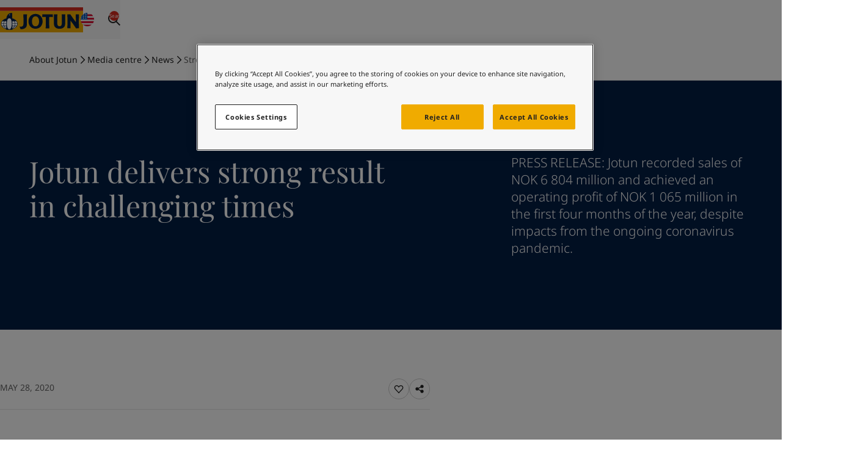

--- FILE ---
content_type: text/html; charset=utf-8
request_url: https://www.jotun.com/us-en/about-jotun/media/news/strong-result-in-challenging-times
body_size: 21377
content:


<!DOCTYPE html>
<html lang="en-US">

<head>
    <!-- OneTrust Cookies Consent Notice start for jotun.com -->

<script src="https://cdn.cookielaw.org/scripttemplates/otSDKStub.js"  type="text/javascript" charset="UTF-8" data-domain-script="0be4b13e-55fc-49ad-9b26-df0db2901c39" ></script>
<script type="text/javascript">
function OptanonWrapper() { }
</script>
<!-- OneTrust Cookies Consent Notice end for jotun.com -->
    <script>window.dataLayer = window.dataLayer || [];</script>
    
    
    <!-- Google Tag Manager -->
<script>(function(w,d,s,l,i){w[l]=w[l]||[];w[l].push({'gtm.start':
new Date().getTime(),event:'gtm.js'});var f=d.getElementsByTagName(s)[0],
j=d.createElement(s),dl=l!='dataLayer'?'&l='+l:''; j.setAttributeNode(d.createAttribute('data-ot-ignore')); j.async=true;j.src=
'https://www.googletagmanager.com/gtm.js?id='+i+dl;f.parentNode.insertBefore(j,f);
})(window,document,'script','dataLayer','GTM-T2PHVQ2');</script>
<!-- End Google Tag Manager -->
<!-- ODP  -->
<script type='text/javascript'>
  var zaius = window['zaius']||(window['zaius']=[]);zaius.methods=["initialize","onload","customer","entity","event","subscribe","unsubscribe","consent","identify","anonymize","dispatch"];zaius.factory=function(e){return function(){var t=Array.prototype.slice.call(arguments);t.unshift(e);zaius.push(t);return zaius}};(function(){for(var i=0;i<zaius.methods.length;i++){var method=zaius.methods[i];zaius[method]=zaius.factory(method)}var e=document.createElement("script");e.type="text/javascript";e.async=true;e.src=("https:"===document.location.protocol?"https://":"http://")+"d1igp3oop3iho5.cloudfront.net/v2/aZ9dnnXYlnBwW8c6jGzxkw-eu1/zaius-min.js";var t=document.getElementsByTagName("script")[0];t.parentNode.insertBefore(e,t)})();
 
  // Edits to this script should only be made below this line.
  zaius.event('pageview');
</script>
<!-- End ODP -->


    <meta charset="utf-8" />
    <meta name="viewport" content="width=device-width, initial-scale=1.0" />
    <title>
Jotun delivers strong result in challenging times | News&#65372;[US]    </title>

    <link href="https://www.jotun.com/ww-en/about-jotun/media/news/strong-result-in-challenging-times" rel="canonical" />

        <meta name="description" content="Jotun recorded sales of NOK 6 804 million and achieved an operating profit of NOK 1 065 million in Q1 2020, despite impacts from the ongoing coronavirus pandemic." />


        <link rel="alternate" hreflang="x-default" href="https://www.jotun.com/ww-en/about-jotun/media/news/strong-result-in-challenging-times"/>
        <meta name="robots" content="index, follow">

    <meta property="og:title"
        content="Jotun delivers strong result in challenging times | News" />
    <meta property="og:description"
        content="Jotun recorded sales of NOK 6 804 million and achieved an operating profit of NOK 1 065 million in Q1 2020, despite impacts from the ongoing coronavirus pandemic." />
    <meta property="og:image" content="" />
    <meta property="og:url" content="https://www.jotun.com/us-en/about-jotun/media/news/strong-result-in-challenging-times" />
    <meta property="og:type" content="website" />
    <meta property="og:locale" content="en_US" />

    <!-- Favicon -->
    <link rel="shortcut icon" href="/favicon.ico" type="image/x-icon" />
    <link rel="icon" type="image/png" href="/favicon-16x16.png" sizes="16x16" />
    <link rel="icon" type="image/png" href="/favicon-32x32.png" sizes="32x32" />

    <!-- Google Fonts -->

    <link rel="stylesheet" href="https://cdn.jsdelivr.net/npm/swiper@8/swiper-bundle.min.css" />

    <!-- Client CSS -->
    <link href="/dist-client/client.min.css?v=zuCqIJfLy96lJGW2aToEDWyfYC6iHcWMjjb_inDgQ4g" rel="stylesheet" />

    <!-- House scripts -->
    <link rel="stylesheet" href="/main.css">

    <!-- Optimizely related scripts, .e.g., find.js -->
    <script>
!function(T,l,y){var S=T.location,k="script",D="instrumentationKey",C="ingestionendpoint",I="disableExceptionTracking",E="ai.device.",b="toLowerCase",w="crossOrigin",N="POST",e="appInsightsSDK",t=y.name||"appInsights";(y.name||T[e])&&(T[e]=t);var n=T[t]||function(d){var g=!1,f=!1,m={initialize:!0,queue:[],sv:"5",version:2,config:d};function v(e,t){var n={},a="Browser";return n[E+"id"]=a[b](),n[E+"type"]=a,n["ai.operation.name"]=S&&S.pathname||"_unknown_",n["ai.internal.sdkVersion"]="javascript:snippet_"+(m.sv||m.version),{time:function(){var e=new Date;function t(e){var t=""+e;return 1===t.length&&(t="0"+t),t}return e.getUTCFullYear()+"-"+t(1+e.getUTCMonth())+"-"+t(e.getUTCDate())+"T"+t(e.getUTCHours())+":"+t(e.getUTCMinutes())+":"+t(e.getUTCSeconds())+"."+((e.getUTCMilliseconds()/1e3).toFixed(3)+"").slice(2,5)+"Z"}(),iKey:e,name:"Microsoft.ApplicationInsights."+e.replace(/-/g,"")+"."+t,sampleRate:100,tags:n,data:{baseData:{ver:2}}}}var h=d.url||y.src;if(h){function a(e){var t,n,a,i,r,o,s,c,u,p,l;g=!0,m.queue=[],f||(f=!0,t=h,s=function(){var e={},t=d.connectionString;if(t)for(var n=t.split(";"),a=0;a<n.length;a++){var i=n[a].split("=");2===i.length&&(e[i[0][b]()]=i[1])}if(!e[C]){var r=e.endpointsuffix,o=r?e.location:null;e[C]="https://"+(o?o+".":"")+"dc."+(r||"services.visualstudio.com")}return e}(),c=s[D]||d[D]||"",u=s[C],p=u?u+"/v2/track":d.endpointUrl,(l=[]).push((n="SDK LOAD Failure: Failed to load Application Insights SDK script (See stack for details)",a=t,i=p,(o=(r=v(c,"Exception")).data).baseType="ExceptionData",o.baseData.exceptions=[{typeName:"SDKLoadFailed",message:n.replace(/\./g,"-"),hasFullStack:!1,stack:n+"\nSnippet failed to load ["+a+"] -- Telemetry is disabled\nHelp Link: https://go.microsoft.com/fwlink/?linkid=2128109\nHost: "+(S&&S.pathname||"_unknown_")+"\nEndpoint: "+i,parsedStack:[]}],r)),l.push(function(e,t,n,a){var i=v(c,"Message"),r=i.data;r.baseType="MessageData";var o=r.baseData;return o.message='AI (Internal): 99 message:"'+("SDK LOAD Failure: Failed to load Application Insights SDK script (See stack for details) ("+n+")").replace(/\"/g,"")+'"',o.properties={endpoint:a},i}(0,0,t,p)),function(e,t){if(JSON){var n=T.fetch;if(n&&!y.useXhr)n(t,{method:N,body:JSON.stringify(e),mode:"cors"});else if(XMLHttpRequest){var a=new XMLHttpRequest;a.open(N,t),a.setRequestHeader("Content-type","application/json"),a.send(JSON.stringify(e))}}}(l,p))}function i(e,t){f||setTimeout(function(){!t&&m.core||a()},500)}var e=function(){var n=l.createElement(k);n.src=h;var e=y[w];return!e&&""!==e||"undefined"==n[w]||(n[w]=e),n.onload=i,n.onerror=a,n.onreadystatechange=function(e,t){"loaded"!==n.readyState&&"complete"!==n.readyState||i(0,t)},n}();y.ld<0?l.getElementsByTagName("head")[0].appendChild(e):setTimeout(function(){l.getElementsByTagName(k)[0].parentNode.appendChild(e)},y.ld||0)}try{m.cookie=l.cookie}catch(p){}function t(e){for(;e.length;)!function(t){m[t]=function(){var e=arguments;g||m.queue.push(function(){m[t].apply(m,e)})}}(e.pop())}var n="track",r="TrackPage",o="TrackEvent";t([n+"Event",n+"PageView",n+"Exception",n+"Trace",n+"DependencyData",n+"Metric",n+"PageViewPerformance","start"+r,"stop"+r,"start"+o,"stop"+o,"addTelemetryInitializer","setAuthenticatedUserContext","clearAuthenticatedUserContext","flush"]),m.SeverityLevel={Verbose:0,Information:1,Warning:2,Error:3,Critical:4};var s=(d.extensionConfig||{}).ApplicationInsightsAnalytics||{};if(!0!==d[I]&&!0!==s[I]){var c="onerror";t(["_"+c]);var u=T[c];T[c]=function(e,t,n,a,i){var r=u&&u(e,t,n,a,i);return!0!==r&&m["_"+c]({message:e,url:t,lineNumber:n,columnNumber:a,error:i}),r},d.autoExceptionInstrumented=!0}return m}(y.cfg);function a(){y.onInit&&y.onInit(n)}(T[t]=n).queue&&0===n.queue.length?(n.queue.push(a),n.trackPageView({})):a()}(window,document,{src: "https://js.monitor.azure.com/scripts/b/ai.2.gbl.min.js", crossOrigin: "anonymous", cfg: { instrumentationKey:'e004030e-bc5e-4589-94ee-fcba255dad37', disableCookiesUsage: false }});
</script>


    <script src="//play2.qbrick.com/framework/GoBrain.min.js" data-ot-ignore></script>
</head>

<body data-geolocation="US" data-page-type="ArticlePage">
    <!-- Google Tag Manager (noscript) -->
<noscript><iframe src="https://www.googletagmanager.com/ns.html?id=GTM-T2PHVQ2"
height="0" width="0" style="display:none;visibility:hidden"></iframe></noscript>
<!-- End Google Tag Manager (noscript) -->

    <!-- EpiServer Quick Navigator -->
    

    <!-- SVG sprite -->
    <svg aria-hidden="true"
     style="position: absolute; width: 0; height: 0; overflow: hidden;"
     version="1.1"
     xmlns="http://www.w3.org/2000/svg"
     xmlns:xlink="http://www.w3.org/1999/xlink">
    <defs>
        <symbol id="icon-arrow-left" viewBox="0 0 24 24">
            <path fill-rule="evenodd" d="m11.293 2.293 1.414 1.414L4.414 12l8.293 8.293-1.414 1.414L1.586 12l9.707-9.707z" clip-rule="evenodd"/>
            <path fill-rule="evenodd" d="M22 13H3v-2h19v2z" clip-rule="evenodd"/>
        </symbol>
        <symbol id="icon-building" viewBox="0 0 20 18">
            <path d="M17.5 15.666h1.667v1.667H.834v-1.667h1.667v-15h15v15Zm-1.666 0V2.333H4.167v13.333h11.667Zm-9.167-7.5h2.5v1.667h-2.5V8.166Zm0-3.333h2.5v1.666h-2.5V4.833Zm0 6.666h2.5v1.667h-2.5V11.5Zm4.167 0h2.5v1.667h-2.5V11.5Zm0-3.333h2.5v1.667h-2.5V8.166Zm0-3.333h2.5v1.666h-2.5V4.833Z"/>
        </symbol>
        <symbol id="icon-check" viewBox="0 0 32 32">
            <path d="M13.484 25.702 3.69 15.908l1.886-1.886 9.794 9.794-1.886 1.886z"/>
            <path d="M29.295 9.886 13.553 25.628l-1.886-1.886L27.409 8l1.886 1.886z"/>
        </symbol>
        <symbol id="icon-chevron-down" viewBox="0 0 14 8">
            <path d="M0.529297 1.13812L1.47211 0.195312L7.0007 5.72391L12.5293 0.195312L13.4721 1.13812L7.0007 7.60953L0.529297 1.13812Z"/>
        </symbol>
        <symbol id="icon-chevron-right" viewBox="0 0 16 16">
            <path fill-rule="evenodd" clip-rule="evenodd" d="m5.805 14.471-.943-.942L10.39 8 4.862 2.471l.943-.942L12.276 8l-6.471 6.471Z"/>
        </symbol>
        <symbol id="icon-cross" viewBox="0 0 16 16">
            <path d="M12.2427 13.1855L2.81458 3.75737L3.75739 2.81457L13.1855 12.2427L12.2427 13.1855Z" />
            <path d="M13.1854 3.75732L3.75734 13.1854L2.81453 12.2426L12.2426 2.81451L13.1854 3.75732Z" />
        </symbol>
        <symbol id="icon-crumb-arrow" viewBox="0 0 9 14">
            <path d="M1.80481 13.4714L0.861999 12.5286L6.39059 7.00003L0.861999 1.47144L1.80481 0.528625L8.27621 7.00003L1.80481 13.4714Z"/>
        </symbol>
        <symbol id="icon-download" viewBox="0 0 24 24">
            <path d="M4.293 10.707l1.414-1.414L12 15.586l6.293-6.293 1.414 1.414L12 18.414l-7.707-7.707z"/>
            <path d="M13 2v15h-2V2h2zM22 22H2v-2h20v2z" />
        </symbol>
        <symbol id="icon-filter" viewBox="0 0 24 24">
            <g clip-rule="evenodd" fill-rule="evenodd">
            <path d="M23 5.44H1v-2h22zM23 13H1v-2h22zM23 20.56H1v-2h22z"/>
            </g>
            <path d="M18 7.44a3 3 0 1 0 0-6 3 3 0 0 0 0 6zM18 22.56a3 3 0 1 0 0-6 3 3 0 0 0 0 6zM6 15a3 3 0 1 0 0-6 3 3 0 0 0 0 6z"/>
        </symbol>
        <symbol id="icon-heart" viewBox="0 0 16 16">
            <path fill-rule="evenodd" clip-rule="evenodd" d="M2.74838 3.42577C1.75037 4.43591 1.75065 6.08453 2.74922 7.09431L8.00008 12.7741L13.2507 7.09454C14.2496 6.0844 14.2498 4.43472 13.2507 3.42469C12.7637 2.93231 12.1281 2.66732 11.446 2.66732C10.7638 2.66732 10.1282 2.93231 9.64121 3.42469C9.59827 3.4681 9.30836 3.76398 9.02659 4.05167L8.47665 4.61326L8.00008 5.10003L7.5237 4.61345L6.97358 4.05167C6.6918 3.76398 6.4019 3.4681 6.35896 3.42469C5.87192 2.93231 5.23633 2.66732 4.5542 2.66732C3.87517 2.66732 3.23807 2.93574 2.74838 3.42577ZM8.00008 3.19422L7.92613 3.1187C7.64655 2.83326 7.35289 2.53353 7.3069 2.48704C6.5712 1.74326 5.59501 1.33398 4.5542 1.33398C3.51079 1.33398 2.53655 1.75067 1.80365 2.48488L1.8015 2.48704C0.288497 4.01666 0.288497 6.50257 1.8015 8.03219L1.80219 8.03288L8.00008 14.6673L14.198 8.03288L14.1987 8.03219C15.7117 6.50257 15.7117 4.01666 14.1987 2.48704C13.463 1.74326 12.4868 1.33398 11.446 1.33398C10.4052 1.33398 9.42896 1.74326 8.69326 2.48704C8.64728 2.53353 8.35361 2.83326 8.07404 3.1187L8.00008 3.19422Z"/>
        </symbol>
        <symbol id="icon-heart-filled" viewBox="0 0 16 16">
            <path fill-rule="evenodd" clip-rule="evenodd" d="M7.99984 3.19422L7.92588 3.1187C7.64631 2.83326 7.35264 2.53353 7.30666 2.48704C6.57096 1.74326 5.59477 1.33398 4.55396 1.33398C3.51054 1.33398 2.5363 1.75067 1.8034 2.48488L1.80126 2.48704C0.288253 4.01666 0.288253 6.50257 1.80126 8.03219L1.80194 8.03288L7.99984 14.6673L14.1977 8.03288L14.1984 8.03219C15.7114 6.50257 15.7114 4.01666 14.1984 2.48704C13.4627 1.74326 12.4865 1.33398 11.4457 1.33398C10.4049 1.33398 9.42872 1.74326 8.69302 2.48704C8.64703 2.53353 8.35336 2.83326 8.07379 3.1187L7.99984 3.19422Z"/>
        </symbol>
        <symbol id="icon-email" viewBox="0 0 24 24">
            <path fill-rule="evenodd" d="M20 7H4v10h16V7zM2 5v14h20V5H2z" clip-rule="evenodd"/>
            <path fill-rule="evenodd" d="m21.555 6.832-9.527 6.351-9.542-5.725 1.029-1.715 8.457 5.074 8.473-5.649 1.11 1.664z" clip-rule="evenodd"/>
        </symbol>
        <symbol id="icon-empty-search" viewBox="0 0 96 96">
            <path fill-rule="evenodd" clip-rule="evenodd" d="M61.113 8H21.534a4.197 4.197 0 0 0-4.184 4.185v71.63A4.199 4.199 0 0 0 21.533 88H74.47a4.196 4.196 0 0 0 1.202-.18L73.852 86H21.537a2.197 2.197 0 0 1-2.188-2.19V12.19A2.198 2.198 0 0 1 21.538 10h39.569a2.327 2.327 0 0 1 1.636.703l.003.003 13.247 13.89H64.14a2.197 2.197 0 0 1-2.189-2.19v-9.34h-2v9.345a4.198 4.198 0 0 0 4.184 4.185h12.519v39.912l2 2v-43.62a1 1 0 0 0-.277-.69l-14.19-14.88-.007-.006A4.328 4.328 0 0 0 61.124 8h-.01ZM47.878 63.748c8.217 0 14.877-6.66 14.876-14.874C62.754 40.66 56.094 34 47.878 34 39.66 34 33 40.66 33.002 48.874c0 8.214 6.66 14.874 14.876 14.874Zm14.613-6.428a16.794 16.794 0 0 0 2.263-8.446c0-9.32-7.556-16.874-16.876-16.874S31 39.555 31.002 48.874c0 9.32 7.556 16.874 16.876 16.874a16.8 16.8 0 0 0 8.445-2.261l2.7 2.7a2 2 0 0 0 .295 2.453l18.78 18.776a2 2 0 0 0 2.828 0l5.491-5.49a2 2 0 0 0 0-2.828l-18.78-18.776a2.001 2.001 0 0 0-2.444-.3L62.49 57.32Zm-1.127 1.701a16.973 16.973 0 0 1-3.34 3.339l2.151 2.15 3.34-3.338-2.151-2.151Zm-13.49 1.212c6.274 0 11.36-5.086 11.36-11.359s-5.086-11.358-11.36-11.358c-6.275 0-11.36 5.085-11.36 11.358 0 6.273 5.086 11.359 11.36 11.359Zm0 2c7.379 0 13.36-5.981 13.36-13.359s-5.982-13.358-13.36-13.358c-7.38 0-13.36 5.98-13.36 13.358s5.981 13.359 13.36 13.359Zm19.68.832-1.33-1.33-5.492 5.49 1.33 1.33 5.491-5.49Zm1.414 1.414-5.491 5.49L76.329 82.82l5.491-5.49-12.852-12.85Zm10.544 21.523-1.769-1.768 5.492-5.49 1.768 1.768-5.491 5.49ZM42.295 44.707 46.588 49l-4.293 4.293 1.414 1.414 4.293-4.293 4.293 4.293 1.414-1.414L49.416 49l4.293-4.293-1.414-1.414-4.293 4.293-4.293-4.293-1.414 1.414Z" />
        </symbol>
        <symbol id="icon-external-link" viewBox="0 0 16 16">
            <path d="M14.6667 7.33325L13.3334 7.33325L13.3334 2.66659L8.66669 2.66659L8.66669 1.33325L14.6667 1.33325L14.6667 7.33325Z"/>
            <path d="M14.4714 2.47152L7.80471 9.13819L6.8619 8.19538L13.5286 1.52871L14.4714 2.47152Z"/>
            <path d="M1.33331 4H6.66665V5.33333H2.66665V13.3333H10.6666V9.33333H12V14.6667H1.33331V4Z"/>
        </symbol>
        <symbol id="icon-facebook" viewBox="0 0 24 24">
            <path d="M20.625 2.625H3.375a.75.75 0 0 0-.75.75v17.25c0 .415.335.75.75.75h17.25a.75.75 0 0 0 .75-.75V3.375a.75.75 0 0 0-.75-.75zm-2.166 5.473h-1.497c-1.175 0-1.402.557-1.402 1.378v1.807h2.803l-.365 2.829H15.56v7.263h-2.923v-7.26h-2.444v-2.832h2.444V9.197c0-2.421 1.48-3.74 3.64-3.74 1.036 0 1.925.077 2.185.112v2.529h-.003z"/>
        </symbol>
        <symbol id="icon-fullscreen" viewBox="0 0 65 65">
            <path fill-rule="evenodd" clip-rule="evenodd" d="M59.167 29.773h-5.334V11.105H35.167V5.772h24v24ZM5.833 35.106h5.334v18.667h18.666v5.333h-24v-24Z" />
            <path fill-rule="evenodd" clip-rule="evenodd" d="M58.386 10.325 39.719 28.992l-3.771-3.771L54.614 6.554l3.772 3.771ZM6.614 54.553l18.667-18.666 3.771 3.771-18.666 18.667-3.772-3.772Z" />
        </symbol>
        <symbol id="icon-globe" viewBox="0 0 24 24">
            <path fill-rule="evenodd" d="M12 21a9 9 0 1 0 0-18 9 9 0 0 0 0 18zm0 2c6.075 0 11-4.925 11-11S18.075 1 12 1 1 5.925 1 12s4.925 11 11 11z" clip-rule="evenodd"/>
            <path fill-rule="evenodd" d="M21 9.5H3v-1h18v1zm0 6H3v-1h18v1z" clip-rule="evenodd"/>
            <path fill-rule="evenodd" d="M11.5 22V2h1v20h-1zm-.8-20.4.3.4.3.4-.004.003a6.787 6.787 0 0 0-.56.521 10.22 10.22 0 0 0-1.31 1.713C8.47 6.191 7.5 8.601 7.5 12c0 3.4.97 5.81 1.926 7.363a10.22 10.22 0 0 0 1.31 1.713 6.778 6.778 0 0 0 .533.5c.013.01.021.017.027.02l.004.004-.3.4-.3.4h-.001l-.002-.002-.003-.003-.013-.01a3.383 3.383 0 0 1-.182-.151 7.785 7.785 0 0 1-.485-.466 11.188 11.188 0 0 1-1.44-1.881C7.53 18.191 6.5 15.601 6.5 12c0-3.6 1.03-6.19 2.074-7.887a11.19 11.19 0 0 1 1.44-1.881 7.768 7.768 0 0 1 .627-.585l.04-.033.013-.01.003-.002.002-.001zm.6.8h.001zm2 20L13 22l-.3-.4.004-.003a1.88 1.88 0 0 0 .139-.116c.099-.087.245-.221.421-.405a10.22 10.22 0 0 0 1.31-1.713C15.53 17.809 16.5 15.399 16.5 12c0-3.4-.97-5.81-1.926-7.363a10.195 10.195 0 0 0-1.31-1.713 6.789 6.789 0 0 0-.56-.52L12.7 2.4 13 2l.3-.4h.001l.002.002.003.003.013.01.04.032a7.771 7.771 0 0 1 .627.585c.396.413.919 1.034 1.44 1.881C16.47 5.809 17.5 8.399 17.5 12c0 3.6-1.03 6.19-2.074 7.887a11.193 11.193 0 0 1-1.44 1.881 7.749 7.749 0 0 1-.627.585l-.04.033-.013.01-.003.002-.002.001z" clip-rule="evenodd"/>
        </symbol>
        <symbol id="icon-globe-thin" fill="none" viewBox="0 0 96 96">
            <circle cx="48" cy="48" r="37" stroke="#000" stroke-width="2"/>
            <path stroke="#000" stroke-width="2" d="M68 48c0 10.357-2.322 19.684-6.026 26.386C58.251 81.124 53.268 85 48 85c-5.268 0-10.25-3.876-13.974-10.614C30.322 67.684 28 58.357 28 48s2.322-19.684 6.026-26.386C37.749 14.876 42.732 11 48 11c5.268 0 10.25 3.876 13.974 10.614C65.678 28.316 68 37.643 68 48zM11 48h74M48 11v74M16 30h64M16 66h64"/>
        </symbol>
        <symbol id="icon-information" viewBox="0 0 24 24">
            <path d="M23 12c0 6.075-4.925 11-11 11S1 18.075 1 12 5.925 1 12 1s11 4.925 11 11zm-12 6v-8h2v8h-2zm2-10V6h-2v2h2z" clip-rule="evenodd"/>
        </symbol>
        <symbol id="icon-link" viewBox="0 0 24 24">
            <path fill-rule="evenodd" d="M19.176 4.828a2.79 2.79 0 0 0-3.968 0l-.007.008-3.997 3.874a2.896 2.896 0 0 0 .007 4.038L9.79 14.155c-1.869-1.89-1.869-4.968 0-6.858l.007-.008 3.998-3.875a4.79 4.79 0 0 1 6.804.008c1.869 1.89 1.869 4.968 0 6.858 0 0 .001 0 0 0l-2.386 2.422-1.424-1.404 2.388-2.424a2.896 2.896 0 0 0 0-4.046z" clip-rule="evenodd"/>
            <path fill-rule="evenodd" d="M4.824 19.172a2.79 2.79 0 0 0 3.968 0l.007-.008 3.997-3.874a2.896 2.896 0 0 0-.007-4.039l1.422-1.406c1.869 1.89 1.869 4.968 0 6.858l-.007.008-3.998 3.875a4.79 4.79 0 0 1-6.805-.008c-1.868-1.89-1.868-4.967 0-6.857l2.387-2.423 1.424 1.404-2.388 2.424a2.896 2.896 0 0 0 0 4.046z" clip-rule="evenodd"/>
        </symbol>
        <symbol id="icon-linkedin" viewBox="0 0 24 24">
            <path d="M20.625 2.625H3.375a.75.75 0 0 0-.75.75v17.25c0 .415.335.75.75.75h17.25a.75.75 0 0 0 .75-.75V3.375a.75.75 0 0 0-.75-.75zM8.187 18.602H5.405V9.654h2.782v8.948zM6.797 8.43a1.612 1.612 0 1 1 0-3.224 1.612 1.612 0 0 1 0 3.224zm11.805 10.172h-2.78V14.25c0-1.038-.018-2.372-1.445-2.372-1.447 0-1.67 1.13-1.67 2.297v4.427H9.93V9.654h2.668v1.223h.037c.37-.703 1.277-1.446 2.632-1.446 2.817 0 3.335 1.854 3.335 4.264v4.907z"/>
        </symbol>
        <symbol id="icon-location" viewBox="0 0 24 24">
            <path fill-rule="evenodd" d="M13.853 16.574C15.556 14.1 17 11.194 17 8.667 17 6.18 14.854 4 12 4S7 6.18 7 8.667c0 2.528 1.444 5.433 3.147 7.907.65.944 1.302 1.774 1.853 2.433.551-.659 1.203-1.49 1.853-2.433zm-.508 3.941C15.378 18.123 19 13.222 19 8.667 19 4.985 15.866 2 12 2S5 4.985 5 8.667c0 4.555 3.622 9.456 5.655 11.848A27.437 27.437 0 0 0 12 22s.552-.552 1.345-1.485z" clip-rule="evenodd"/>
            <path fill-rule="evenodd" d="M12 11a2 2 0 1 0 0-4 2 2 0 0 0 0 4z" clip-rule="evenodd"/>
        </symbol>
        <symbol id="icon-magnifier" viewBox="0 0 24 24">
            <path fill="#202020" fill-rule="evenodd" d="M10 16a6 6 0 1 0 0-12 6 6 0 0 0 0 12zm0 2a8 8 0 1 0 0-16 8 8 0 0 0 0 16z" clip-rule="evenodd" />
            <path fill="#202020" fill-rule="evenodd" d="M15.707 14.293L22 20.586 20.586 22l-6.293-6.293 1.414-1.414z" clip-rule="evenodd" />
        </symbol>
        <symbol id="icon-menu" viewBox="0 0 24 24">
            <path d="M22 13H2v-2h20v2ZM22 6H2V4h20v2ZM22 20H2v-2h20v2Z" />
        </symbol>
        <symbol id="icon-mobile" viewBox="0 0 12 18">
            <path d="M1.833 2.333v13.333h8.333V2.333H1.833ZM.999.666h10.834v16.667H.166V.666H1Zm5 12.5a.833.833 0 1 1 0 1.667.833.833 0 0 1 0-1.667Z"/>
        </symbol>
        <symbol id="icon-play" viewBox="0 0 64 64">
            <path d="M24 45.3334V18.6667L45.3333 32.0001L24 45.3334Z" />
        </symbol>
        <symbol id="icon-plus" viewBox="0 0 16 16">
            <path d="M7.33331 14.6667L7.33331 1.33333L8.66665 1.33333L8.66665 14.6667L7.33331 14.6667Z" />
            <path d="M14.6667 8.66667L1.33335 8.66667L1.33335 7.33333L14.6667 7.33333L14.6667 8.66667Z" />
        </symbol>   
        <symbol id="icon-share" viewBox="0 0 24 24">
            <circle cx="6" cy="12" r="4"/>
            <circle cx="18" cy="6" r="4"/>
            <circle cx="18" cy="18" r="4"/>
            <path fill-rule="evenodd" d="m6.447 11.105 12 6-.894 1.79-12-6 .894-1.79z" clip-rule="evenodd"/>
            <path fill-rule="evenodd" d="m5.553 11.106 12-6 .894 1.788-12 6-.894-1.788z" clip-rule="evenodd"/>
        </symbol>
        <symbol id="icon-twitter" viewBox="0 0 24 24">
            <path d="M12 1.5C6.202 1.5 1.5 6.202 1.5 12S6.202 22.5 12 22.5 22.5 17.798 22.5 12 17.798 1.5 12 1.5zm5.046 7.915c.007.11.007.225.007.337 0 3.441-2.62 7.404-7.408 7.404a7.383 7.383 0 0 1-3.999-1.167c.211.023.413.033.628.033 1.219 0 2.34-.413 3.232-1.111a2.604 2.604 0 0 1-2.433-1.805c.401.059.762.059 1.175-.047a2.602 2.602 0 0 1-2.084-2.554v-.033c.345.194.75.314 1.174.33a2.604 2.604 0 0 1-.806-3.478 7.39 7.39 0 0 0 5.367 2.721c-.368-1.77.954-3.201 2.543-3.201.75 0 1.425.314 1.901.82.588-.11 1.15-.33 1.652-.626a2.59 2.59 0 0 1-1.143 1.432 5.148 5.148 0 0 0 1.5-.405c-.354.52-.797.982-1.306 1.35z"/>
        </symbol>
        <symbol id="icon-weibo" viewBox="0 0 16 16">
            <path d="M7.065 9.63a.593.593 0 1 1-1.187 0 .593.593 0 0 1 1.187 0ZM7.575 9.375a.339.339 0 1 0 0-.678.339.339 0 0 0 0 .678Z"/>
            <path fill-rule="evenodd" clip-rule="evenodd" d="M10.113 8.86c-.05-.578-.431-1.087-1.073-1.433-.619-.334-1.412-.478-2.234-.407-.822.071-1.579.35-2.13.786-.573.452-.86 1.019-.81 1.596.05.577.43 1.086 1.073 1.432.515.279 1.151.425 1.825.425.135 0 .271-.006.409-.018.821-.071 1.578-.35 2.13-.786.572-.451.86-1.018.81-1.596Zm-3.522-.99c.92-.221 1.819.227 2.004 1 .186.772-.411 1.58-1.33 1.801a2.036 2.036 0 0 1-.476.057c-.279 0-.548-.059-.788-.175-.387-.188-.65-.501-.741-.881-.186-.773.411-1.581 1.33-1.802Z"/>
            <path fill-rule="evenodd" clip-rule="evenodd" d="M13.75 1.75H2.25a.5.5 0 0 0-.5.5v11.5a.5.5 0 0 0 .5.5h11.5a.5.5 0 0 0 .5-.5V2.25a.5.5 0 0 0-.5-.5Zm-3.63 1.862c-.064 0-.129.002-.192.007a.339.339 0 0 0 .044.676 2.206 2.206 0 0 1 2.307 2.64.344.344 0 0 0 .148.352c.117.076.275.07.387-.013a.34.34 0 0 0 .13-.204 2.885 2.885 0 0 0-2.824-3.457Zm.761 3.996c.238-.463.264-.896.07-1.233-.202-.349-.618-.547-1.171-.559-.407-.008-.868.084-1.331.264.16-.543.108-.975-.154-1.237-.315-.315-.877-.326-1.583-.03-.659.275-1.382.787-2.038 1.442-.976.977-1.625 2.11-1.656 2.89a1.477 1.477 0 0 0-.018.23c0 .7.49 1.348 1.38 1.827.856.461 1.992.715 3.196.715 1.205 0 2.34-.254 3.197-.715.89-.479 1.38-1.128 1.38-1.827 0-.671-.45-1.294-1.272-1.767Zm-.846-2.3c0-.141.113-.255.254-.255.794 0 1.44.646 1.44 1.44a.254.254 0 1 1-.508 0 .933.933 0 0 0-.932-.932.254.254 0 0 1-.254-.254Z"/>
        </symbol>
    </defs>
</svg>


    <!-- Header -->
    
<header id="header" class="header js-header">

    <!-- Header Nav -->
    <div class="header__navbar-wrap">
        <div class="columns">
            <div class="col col-12">
                <div class="header__navbar">
                    <!-- Toggle Menu -->
                        <button class="header__menu-button button-icon body-16-reg js-open-menu" aria-controls="header-menu" aria-expanded="false">
                            <svg class="icon icon--lg" aria-hidden="true">
                                <use xlink:href="#icon-menu"></use>
                            </svg>
                            <svg class="icon icon--lg" aria-hidden="true">
                                <use xlink:href="#icon-cross"></use>
                            </svg>
                                <span class="sr-only">Toggle </span>
                                <span>Menu</span>
                        </button>

                    <!-- Jotun Logo-->
                    <a href="/us-en" class="header__logo" data-track-logo>
                        <img src="/globalassets-b2b/.com/jotun-logo.svg" width="140" height="40" />
                    </a>

                    <!-- Header Icons -->
                    <div class="flex">
                            <button class="button-icon header__option header__option--lang"
                                    aria-controls="modal-language"
                                    aria-label="Change language">
                                <img src="/globalassets-b2b/country-and-language-selector/countries-and-languages/united-states-of-america.svg" alt="United States">
                            </button>

                            <button class="button-icon header__option header__option--search header__option--prio body-16-reg js-open-search "
                                    aria-controls="header-search" aria-expanded="false">
                                <svg class="icon icon--lg icon--no-rtl" aria-hidden="true">
                                    <use xlink:href="#icon-magnifier"></use>
                                </svg>
                                <span class="sr-only">Search</span>
                            </button>
                    </div>
                </div>
            </div>
        </div>
    </div>

    <!-- Search -->
    <div id="header-search" class="header__dropdown header__dropdown--search body-14-reg">
        <div class="columns">
            <div class="col col-12 header__close-bar">
                <button class="button-icon body-16-reg js-close-search">
                    <svg class="icon icon--lg" aria-hidden="true">
                        <use xlink:href="#icon-cross"></use>
                    </svg>
                    <span class="sr-only">Close Search</span>
                </button>
            </div>
            <div class="col col-12">
                <form action="/us-en/about-jotun/search" method="get" class="search search--large js-search-input" data-search-type="navigation">
                    <input class="js-autocompletion-input" type="text" placeholder="Type your search terms here" autocomplete="off"
                           name="query">
                    <button type="submit" class="search__submit button-icon">
                        <span class="sr-only">Search</span>
                        <svg class="icon icon--md" aria-hidden="true">
                            <use xlink:href="#icon-magnifier"></use>
                        </svg>
                    </button>
                    <button class="search__clear hidden button-icon">
                        <span class="sr-only">Clear search</span>
                        <svg class="icon icon--md" aria-hidden="true">
                            <use xlink:href="#icon-cross"></use>
                        </svg>
                    </button>
                    
    <div class="search__autocompletion-wrap body-14-reg">
        <div class="search__autocompletion js-autocompletion hidden" data-url=""
             data-language="en-US">
            <a class="js-autocompletion-hint" href="/us-en/about-jotun/search?query=">
            </a>
        </div>
    </div>

                </form>
            </div>
                <div class="col col-9 small-4 medium-3 flex-column">
                    <h3 class="body-14-reg">Most searched terms</h3>
                    <div class="header__pop-searches">
        <a class="header__search-link text-icon flex align-center" href="/us-en/about-jotun/career/join-us">
            <span>Career</span>
        </a>
        <a class="header__search-link text-icon flex align-center" href="/us-en/about-jotun/sustainability/sustainability-at-jotun">
            <span>Sustainability</span>
        </a>
        <a class="header__search-link text-icon flex align-center" href="/us-en/about-jotun/who-we-are/financial-and-annual-reports">
            <span>Financial reports</span>
        </a>
        <a class="header__search-link text-icon flex align-center" href="/us-en/about-jotun/contact">
            <span>Contact us</span>
        </a>
        <a class="header__search-link text-icon flex align-center" href="/us-en/about-jotun/media/publications">
            <span>Annual reports</span>
        </a>
        <a class="header__search-link text-icon flex align-center" href="/us-en/about-jotun/media/media-library">
            <span>Media contacts</span>
        </a>
                    </div>
                </div>
        </div>
    </div>

    <!-- Menu/Nav -->



<nav id="header-menu" class="header__dropdown header__dropdown--menu body-14-reg" data-track-mega-menu-clicks-dropdown>
    <!-- Page Title -->
    <div class="header__menu-title-wrap">
        <div class="columns">
            <div class="col col-12">
                <div class="header__menu-title">
                    <h2 class="title-28-reg">About Jotun |&#xA0;Jotun</h2>
                </div>
            </div>
        </div>
    </div>

    <!-- Menu -->
    <div class="columns header__menu-mobile-scroll js-menu-mobile-scroll">
        <div class="header__menu col col-4 medium-col-6" data-track-mega-menu-clicks-options>
                <!-- Top menu items -->
                <ul class="header__menu-list list-unstyled">
                    

                    <li class="header__menu-item">
                        <button class="header__menu-link title-24-reg header__menu-link header__menu-link--has-sub-menu text-icon js-header-menu-parent-button"
                                aria-controls="header-sub-menu-63375564" aria-expanded="false">
                            Who we are
                            <svg class="icon header__text-icon" aria-hidden="true">
                                <use xlink:href="#icon-chevron-right"></use>
                            </svg>
                        </button>

                        <!-- Sub-menu -->
                        <div id="header-sub-menu-63375564" class="header__sub-menu js-sub-menu" data-category="Who we are">
                            <ul class="list-unstyled">
                                    <li>
                                        

<a class="text-icon header__sub-menu-link" href="/us-en/about-jotun/who-we-are/overview">
    <span>Overview</span>
</a>
                                    </li>
                                    <li>
                                        

<a class="text-icon header__sub-menu-link" href="/us-en/about-jotun/who-we-are/what-we-do">
    <span>What we do</span>
</a>
                                    </li>
                                    <li>
                                        

<a class="text-icon header__sub-menu-link" href="/us-en/about-jotun/who-we-are/where-we-are">
    <span>Where we are</span>
</a>
                                    </li>
                                    <li>
                                        

<a class="text-icon header__sub-menu-link" href="/us-en/about-jotun/who-we-are/our-values">
    <span>Our values</span>
</a>
                                    </li>
                                    <li>
                                        

<a class="text-icon header__sub-menu-link" href="/us-en/about-jotun/who-we-are/our-history">
    <span>Our history</span>
</a>
                                    </li>
                                    <li>
                                        

<a class="text-icon header__sub-menu-link" href="/us-en/about-jotun/who-we-are/our-direction">
    <span>Our direction</span>
</a>
                                    </li>
                                    <li>
                                        

<a class="text-icon header__sub-menu-link" href="/us-en/about-jotun/who-we-are/creating-value">
    <span>Creating value</span>
</a>
                                    </li>
                                    <li>
                                        

<a class="text-icon header__sub-menu-link" href="/us-en/about-jotun/who-we-are/management-and-board">
    <span>Management and Board</span>
</a>
                                    </li>
                                    <li>
                                        

<a class="text-icon header__sub-menu-link" href="/us-en/about-jotun/who-we-are/financial-and-annual-reports">
    <span>Financial and annual reports</span>
</a>
                                    </li>
                                    <li>
                                        

<a class="text-icon header__sub-menu-link" href="/us-en/about-jotun/who-we-are/for-shareholders">
    <span>For shareholders</span>
</a>
                                    </li>
                            </ul>

                        </div>
                    </li>
                    <li class="header__menu-item">
                        <button class="header__menu-link title-24-reg header__menu-link header__menu-link--has-sub-menu text-icon js-header-menu-parent-button"
                                aria-controls="header-sub-menu-20989966" aria-expanded="false">
                            Sustainability
                            <svg class="icon header__text-icon" aria-hidden="true">
                                <use xlink:href="#icon-chevron-right"></use>
                            </svg>
                        </button>

                        <!-- Sub-menu -->
                        <div id="header-sub-menu-20989966" class="header__sub-menu js-sub-menu" data-category="Sustainability">
                            <ul class="list-unstyled">
                                    <li>
                                        

<a class="text-icon header__sub-menu-link" href="/us-en/about-jotun/sustainability/sustainability-at-jotun">
    <span>Sustainability at Jotun</span>
</a>
                                    </li>
                                    <li>
                                        

<a class="text-icon header__sub-menu-link" href="/us-en/about-jotun/sustainability/environmental">
    <span>Environmental</span>
</a>
                                    </li>
                                    <li>
                                        

<a class="text-icon header__sub-menu-link" href="/us-en/about-jotun/sustainability/social">
    <span>Social</span>
</a>
                                    </li>
                                    <li>
                                        

<a class="text-icon header__sub-menu-link" href="/us-en/about-jotun/sustainability/governance">
    <span>Governance</span>
</a>
                                    </li>
                            </ul>

                        </div>
                    </li>
                    <li class="header__menu-item">
                        <button class="header__menu-link title-24-reg header__menu-link header__menu-link--has-sub-menu text-icon js-header-menu-parent-button"
                                aria-controls="header-sub-menu-52192195" aria-expanded="false">
                            Career
                            <svg class="icon header__text-icon" aria-hidden="true">
                                <use xlink:href="#icon-chevron-right"></use>
                            </svg>
                        </button>

                        <!-- Sub-menu -->
                        <div id="header-sub-menu-52192195" class="header__sub-menu js-sub-menu" data-category="Career">
                            <ul class="list-unstyled">
                                    <li>
                                        

<a class="text-icon header__sub-menu-link" href="/us-en/about-jotun/career/join-us">
    <span>Join us</span>
</a>
                                    </li>
                                    <li>
                                        

<a class="text-icon header__sub-menu-link" href="/us-en/about-jotun/career/your-opportunities">
    <span>Y/OUR opportunities</span>
</a>
                                    </li>
                                    <li>
                                        

<a class="text-icon header__sub-menu-link" href="/us-en/about-jotun/career/life-at-jotun">
    <span>Y/OUR life at Jotun</span>
</a>
                                    </li>
                                    <li>
                                        

<a class="text-icon header__sub-menu-link" href="https://jotun.wd3.myworkdayjobs.com/Jotun_careers" target="_blank">
    <span>Vacancies</span>
        <svg class="icon header__text-icon" aria-hidden="true">
            <use xlink:href="#icon-external-link"></use>
        </svg>
</a>
                                    </li>
                            </ul>

                        </div>
                    </li>
                <li class="header__menu-item">
                    

<a class="text-icon header__menu-link title-24-reg" href="/us-en/about-jotun/innovation-and-technology/overview">
    <span>Innovation and technology</span>
</a>
                </li>
                <li class="header__menu-item">
                    

<a class="text-icon header__menu-link title-24-reg" href="/us-en/about-jotun/hseq-at-jotun">
    <span>HSEQ</span>
</a>
                </li>
                    <li class="header__menu-item">
                        <button class="header__menu-link title-24-reg header__menu-link header__menu-link--has-sub-menu text-icon js-header-menu-parent-button"
                                aria-controls="header-sub-menu-18840106" aria-expanded="false">
                            Media centre
                            <svg class="icon header__text-icon" aria-hidden="true">
                                <use xlink:href="#icon-chevron-right"></use>
                            </svg>
                        </button>

                        <!-- Sub-menu -->
                        <div id="header-sub-menu-18840106" class="header__sub-menu js-sub-menu" data-category="Media centre">
                            <ul class="list-unstyled">
                                    <li>
                                        

<a class="text-icon header__sub-menu-link" href="/us-en/about-jotun/media/media-library">
    <span>Media library</span>
</a>
                                    </li>
                                    <li>
                                        

<a class="text-icon header__sub-menu-link" href="/us-en/about-jotun/media/publications">
    <span>Publications</span>
</a>
                                    </li>
                                    <li>
                                        

<a class="text-icon header__sub-menu-link" href="/us-en/about-jotun/media/news">
    <span>News</span>
</a>
                                    </li>
                                    <li>
                                        

<a class="text-icon header__sub-menu-link" href="/us-en/about-jotun/media/jotun-stories">
    <span>Jotun stories</span>
</a>
                                    </li>
                                    <li>
                                        

<a class="text-icon header__sub-menu-link" href="https://brand.jotun.com/corporateidentity" target="_blank">
    <span>Corporate identity</span>
        <svg class="icon header__text-icon" aria-hidden="true">
            <use xlink:href="#icon-external-link"></use>
        </svg>
</a>
                                    </li>
                            </ul>

                        </div>
                    </li>
                    <li class="header__menu-item">
                        <button class="header__menu-link title-24-reg header__menu-link header__menu-link--has-sub-menu text-icon js-header-menu-parent-button"
                                aria-controls="header-sub-menu-824561" aria-expanded="false">
                            Supplier information
                            <svg class="icon header__text-icon" aria-hidden="true">
                                <use xlink:href="#icon-chevron-right"></use>
                            </svg>
                        </button>

                        <!-- Sub-menu -->
                        <div id="header-sub-menu-824561" class="header__sub-menu js-sub-menu" data-category="Supplier information">
                            <ul class="list-unstyled">
                                    <li>
                                        

<a class="text-icon header__sub-menu-link" href="/us-en/about-jotun/supplier-information">
    <span>Overview</span>
</a>
                                    </li>
                                    <li>
                                        

<a class="text-icon header__sub-menu-link" href="/us-en/about-jotun/supplier-information/sustainable-sourcing">
    <span>Sustainable sourcing</span>
</a>
                                    </li>
                                    <li>
                                        

<a class="text-icon header__sub-menu-link" href="/us-en/about-jotun/supplier-information/policies-and-procedures">
    <span>Policies and procedures</span>
</a>
                                    </li>
                                    <li>
                                        

<a class="text-icon header__sub-menu-link" href="/us-en/about-jotun/supplier-information/contact-us-suppliers">
    <span>Supplier contact information</span>
</a>
                                    </li>
                            </ul>

                        </div>
                    </li>

                </ul>
                <!-- Middle menu items -->
                <ul class="header__menu-list list-unstyled">
                    

                <li class="header__menu-item">
                    

<a class="text-icon header__menu-link body-14-semibold" href="/us-en/about-jotun/contact">
    <span>Contact us</span>
</a>
                </li>

                </ul>
                <!-- Bottom menu items -->
                <ul class="header__menu-list list-unstyled">
                    

                    <li class="header__menu-item">
                        

<a class="text-icon header__menu-link body-14-semibold" href="/us-en/decorative-paints/beautiful-homes" target="_blank">
    <span>Beautiful homes</span>
        <svg class="icon header__text-icon" aria-hidden="true">
            <use xlink:href="#icon-external-link"></use>
        </svg>
</a>
                    </li>
                    <li class="header__menu-item">
                        <button class="header__menu-link body-14-semibold header__menu-link header__menu-link--has-sub-menu text-icon js-header-menu-parent-button"
                                aria-controls="header-sub-menu-60047118" aria-expanded="false">
                            Our industries
                            <svg class="icon header__text-icon" aria-hidden="true">
                                <use xlink:href="#icon-chevron-right"></use>
                            </svg>
                        </button>

                        <!-- Sub-menu -->
                        <div id="header-sub-menu-60047118" class="header__sub-menu js-sub-menu" data-category="Our industries">
                            <ul class="list-unstyled">
                                    <li>
                                        

<a class="text-icon header__sub-menu-link" href="/us-en/industries/architecture-and-design">
    <span>Architecture and design</span>
</a>
                                    </li>
                                    <li>
                                        

<a class="text-icon header__sub-menu-link" href="/us-en/industries/infrastructure">
    <span>Infrastructure</span>
</a>
                                    </li>
                                    <li>
                                        

<a class="text-icon header__sub-menu-link" href="/us-en/industries/light-industry">
    <span>Light industry</span>
</a>
                                    </li>
                                    <li>
                                        

<a class="text-icon header__sub-menu-link" href="/us-en/industries/shipping">
    <span>Shipping</span>
</a>
                                    </li>
                                    <li>
                                        

<a class="text-icon header__sub-menu-link" href="/us-en/industries/energy">
    <span>Energy</span>
</a>
                                    </li>
                            </ul>

                        </div>
                    </li>

                </ul>
                <!-- Language selector (mobile) -->
                <ul class="header__menu-list list-unstyled show-small">
                    <li class="header__menu-item">
                        <button class="button-icon text-icon"
                                aria-controls="modal-language"
                                aria-label="Change language">
                            <img class="icon header__menu-item-flag" src="/globalassets-b2b/country-and-language-selector/countries-and-languages/united-states-of-america.svg" alt="">
                            <span class="body-14-semibold">United States</span>
                        </button>
                    </li>
                </ul>
        </div>

            <div class="col col-4 push-4 header__menu-featured-story hide-mobile">
<picture><source srcset="/globalassets-b2b/corporate/career/career-get-job-allerts.jpg?format=webp&width=287&quality=70 287w, /globalassets-b2b/corporate/career/career-get-job-allerts.jpg?format=webp&width=426&quality=70 426w, /globalassets-b2b/corporate/career/career-get-job-allerts.jpg?format=webp&width=479&quality=70 479w, /globalassets-b2b/corporate/career/career-get-job-allerts.jpg?format=webp&width=958&quality=70 958w, /globalassets-b2b/corporate/career/career-get-job-allerts.jpg?format=webp&width=1437&quality=70 1437w"sizes="(max-width: 1024px) 287px, (max-width: 1440px) 426px, 479px"type="image/webp"/><source srcset="/globalassets-b2b/corporate/career/career-get-job-allerts.jpg?width=287&quality=70 287w, /globalassets-b2b/corporate/career/career-get-job-allerts.jpg?width=426&quality=70 426w, /globalassets-b2b/corporate/career/career-get-job-allerts.jpg?width=479&quality=70 479w, /globalassets-b2b/corporate/career/career-get-job-allerts.jpg?width=958&quality=70 958w, /globalassets-b2b/corporate/career/career-get-job-allerts.jpg?width=1437&quality=70 1437w"sizes="(max-width: 1024px) 287px, (max-width: 1440px) 426px, 479px"/><img alt="Jotun employee Sindre Tveitan Dokken meets with Else Nordberg Holthe and Marit Senum Brownrigg"src="/globalassets-b2b/corporate/career/career-get-job-allerts.jpg?width=1437&quality=70"loading="lazy"decoding="async"/></picture>        <h3 class="title-24-reg">Jotun&#x27;s company culture is based on four values: loyalty, care, respect, and boldness. Get to know the penguin spirit.</h3>
        <p class="body-14-reg">Explore the world with Jotun. As a company that believes in professional and personal development, we want you to keep growing and expand your horizons.</p>
            </div>
    </div>
</nav>


    <!-- Language Panel -->
<!-- Modal for language -->

<div id="modal-language" class="modal modal--animated js-modal"
     role="dialog" data-modal-first-focus="#modal-close-language-button">
    <div class="header__language modal__animation modal__animation--transform body-14-reg">
        <div class="columns">
            <!-- Close button -->
            <div class="col col-12 header__close-bar">
                <button id="modal-close-language-button" class="button-icon js-modal__close">
                    <svg class="icon icon--lg" aria-hidden="true">
                        <use xlink:href="#icon-cross"></use>
                    </svg>
                    <span class="sr-only">Close Language</span>
                </button>
            </div>
            <!-- Content -->
            <div class="col col-12 flex-column">
                <h3 class="header__language-title title-21-reg">Change language</h3>
                <div class="header__language-content-region-languages">
                            <a class="header__language-link header__language-link--selected" href="/Cookie/SetLanguageSelectorCookie?langCode=en-US&amp;langUrl=%2Fus-en%2Fabout-jotun%2Fmedia%2Fnews%2Fstrong-result-in-challenging-times">English</a>
                </div>

                    <section class="header__language-accordion accordion-wrap body-14-reg">
                        <ul id="accordion-languages" class="accordion" data-expand-multiple>
        <li class="accordion__row" >
            <h3 class="accordion__title">
                <button class="accordion__trigger align-center body-16-reg">
                    <span class="title-21-reg">Americas</span>
                    <svg class="accordion__icon icon icon--sm" aria-hidden="true">
                        <use xlink:href="#icon-chevron-down"></use>
                    </svg>
                </button>
            </h3>
            <div class="accordion__animation" role="region">
                <div class="accordion__content link-wrap">
        <div class="header__land">
            <div class="flex align-center">
                <img src="/globalassets-b2b/country-and-language-selector/countries-and-languages/brazil.svg">
                <span>Brazil</span>
            </div>
            <div>
                    <a class="header__language-link" href="/Cookie/SetLanguageSelectorCookie?langCode=brx&amp;langUrl=%2Fbr-en%2Fabout-jotun%2Fmedia%2Fnews%2Fstrong-result-in-challenging-times" data-country="Brazil" data-previous-country="United States">English</a>
            </div>
        </div>
        <div class="header__land">
            <div class="flex align-center">
                <img src="/globalassets-b2b/country-and-language-selector/countries-and-languages/mexico.svg">
                <span>Mexico</span>
            </div>
            <div>
                    <a class="header__language-link" href="/Cookie/SetLanguageSelectorCookie?langCode=en-MS&amp;langUrl=%2Fmx-en%2Fabout-jotun%2Fmedia%2Fnews%2Fstrong-result-in-challenging-times" data-country="Mexico" data-previous-country="United States">English</a>
            </div>
        </div>
                </div>
            </div>
        </li>
        <li class="accordion__row" >
            <h3 class="accordion__title">
                <button class="accordion__trigger align-center body-16-reg">
                    <span class="title-21-reg">Asia Pacific</span>
                    <svg class="accordion__icon icon icon--sm" aria-hidden="true">
                        <use xlink:href="#icon-chevron-down"></use>
                    </svg>
                </button>
            </h3>
            <div class="accordion__animation" role="region">
                <div class="accordion__content link-wrap">
        <div class="header__land">
            <div class="flex align-center">
                <img src="/globalassets-b2b/country-and-language-selector/countries-and-languages/australia.svg">
                <span>Australia</span>
            </div>
            <div>
                    <a class="header__language-link" href="/Cookie/SetLanguageSelectorCookie?langCode=en-AU&amp;langUrl=%2Fau-en%2Fabout-jotun%2Fmedia%2Fnews%2Fstrong-result-in-challenging-times" data-country="Australia" data-previous-country="United States">English</a>
            </div>
        </div>
        <div class="header__land">
            <div class="flex align-center">
                <img src="/globalassets-b2b/country-and-language-selector/countries-and-languages/cambodia.svg">
                <span>Cambodia</span>
            </div>
            <div>
                    <a class="header__language-link" href="/Cookie/SetLanguageSelectorCookie?langCode=km&amp;langUrl=%2Fkh-en%2Fabout-jotun%2Fmedia%2Fnews%2Fstrong-result-in-challenging-times" data-country="Cambodia" data-previous-country="United States">English</a>
            </div>
        </div>
        <div class="header__land">
            <div class="flex align-center">
                <img src="/globalassets-b2b/country-and-language-selector/countries-and-languages/china.svg">
                <span>China</span>
            </div>
            <div>
                    <a class="header__language-link" href="/Cookie/SetLanguageSelectorCookie?langCode=zh&amp;langUrl=%2Fcn-zh%2Fabout-jotun%2Fmedia%2Fnews%2Fstrong-result-in-challenging-times" data-country="China" data-previous-country="United States">Chinese</a>
                    <a class="header__language-link" href="/Cookie/SetLanguageSelectorCookie?langCode=chr&amp;langUrl=%2Fcn-en%2Fabout-jotun%2Fmedia%2Fnews%2Fstrong-result-in-challenging-times" data-country="China" data-previous-country="United States">English</a>
            </div>
        </div>
        <div class="header__land">
            <div class="flex align-center">
                <img src="/globalassets-b2b/country-and-language-selector/countries-and-languages/indonesia.svg">
                <span>Indonesia</span>
            </div>
            <div>
                    <a class="header__language-link" href="/Cookie/SetLanguageSelectorCookie?langCode=id&amp;langUrl=%2Fid-en%2Fabout-jotun%2Fmedia%2Fnews%2Fstrong-result-in-challenging-times" data-country="Indonesia" data-previous-country="United States">English</a>
            </div>
        </div>
        <div class="header__land">
            <div class="flex align-center">
                <img src="/globalassets-b2b/country-and-language-selector/countries-and-languages/south-korea.svg">
                <span>Korea</span>
            </div>
            <div>
                    <a class="header__language-link" href="/Cookie/SetLanguageSelectorCookie?langCode=ko&amp;langUrl=%2Fkr-ko%2Fabout-jotun%2Fmedia%2Fnews%2Fstrong-result-in-challenging-times" data-country="Korea" data-previous-country="United States">Korean</a>
                    <a class="header__language-link" href="/Cookie/SetLanguageSelectorCookie?langCode=nyn&amp;langUrl=%2Fkr-en%2Fabout-jotun%2Fmedia%2Fnews%2Fstrong-result-in-challenging-times" data-country="Korea" data-previous-country="United States">English</a>
            </div>
        </div>
        <div class="header__land">
            <div class="flex align-center">
                <img src="/globalassets-b2b/country-and-language-selector/countries-and-languages/malaysia.svg">
                <span>Malaysia</span>
            </div>
            <div>
                    <a class="header__language-link" href="/Cookie/SetLanguageSelectorCookie?langCode=en-MY&amp;langUrl=%2Fmy-en%2Fabout-jotun%2Fmedia%2Fnews%2Fstrong-result-in-challenging-times" data-country="Malaysia" data-previous-country="United States">English</a>
            </div>
        </div>
        <div class="header__land">
            <div class="flex align-center">
                <img src="/globalassets-b2b/country-and-language-selector/countries-and-languages/myanmar.svg">
                <span>Myanmar</span>
            </div>
            <div>
                    <a class="header__language-link" href="/Cookie/SetLanguageSelectorCookie?langCode=my&amp;langUrl=%2Fmm-en%2Fabout-jotun%2Fmedia%2Fnews%2Fstrong-result-in-challenging-times" data-country="Myanmar" data-previous-country="United States">English</a>
            </div>
        </div>
        <div class="header__land">
            <div class="flex align-center">
                <img src="/globalassets-b2b/country-and-language-selector/countries-and-languages/philippines.svg">
                <span>Philippines</span>
            </div>
            <div>
                    <a class="header__language-link" href="/Cookie/SetLanguageSelectorCookie?langCode=en-PH&amp;langUrl=%2Fph-en%2Fabout-jotun%2Fmedia%2Fnews%2Fstrong-result-in-challenging-times" data-country="Philippines" data-previous-country="United States">English</a>
            </div>
        </div>
        <div class="header__land">
            <div class="flex align-center">
                <img src="/globalassets-b2b/country-and-language-selector/countries-and-languages/singapore.svg">
                <span>Singapore</span>
            </div>
            <div>
                    <a class="header__language-link" href="/Cookie/SetLanguageSelectorCookie?langCode=en-SG&amp;langUrl=%2Fsg-en%2Fabout-jotun%2Fmedia%2Fnews%2Fstrong-result-in-challenging-times" data-country="Singapore" data-previous-country="United States">English</a>
            </div>
        </div>
        <div class="header__land">
            <div class="flex align-center">
                <img src="/globalassets-b2b/country-and-language-selector/countries-and-languages/thailand.svg">
                <span>Thailand</span>
            </div>
            <div>
                    <a class="header__language-link" href="/Cookie/SetLanguageSelectorCookie?langCode=th&amp;langUrl=%2Fth-en%2Fabout-jotun%2Fmedia%2Fnews%2Fstrong-result-in-challenging-times" data-country="Thailand" data-previous-country="United States">English</a>
            </div>
        </div>
        <div class="header__land">
            <div class="flex align-center">
                <img src="/globalassets-b2b/country-and-language-selector/countries-and-languages/vietnam.svg">
                <span>Vietnam</span>
            </div>
            <div>
                    <a class="header__language-link" href="/Cookie/SetLanguageSelectorCookie?langCode=vi-VN&amp;langUrl=%2Fvn-vi%2Fabout-jotun%2Fmedia%2Fnews%2Fstrong-result-in-challenging-times" data-country="Vietnam" data-previous-country="United States">Vietnamese</a>
                    <a class="header__language-link" href="/Cookie/SetLanguageSelectorCookie?langCode=vi&amp;langUrl=%2Fvn-en%2Fabout-jotun%2Fmedia%2Fnews%2Fstrong-result-in-challenging-times" data-country="Vietnam" data-previous-country="United States">English</a>
            </div>
        </div>
                </div>
            </div>
        </li>
        <li class="accordion__row" >
            <h3 class="accordion__title">
                <button class="accordion__trigger align-center body-16-reg">
                    <span class="title-21-reg">Europe</span>
                    <svg class="accordion__icon icon icon--sm" aria-hidden="true">
                        <use xlink:href="#icon-chevron-down"></use>
                    </svg>
                </button>
            </h3>
            <div class="accordion__animation" role="region">
                <div class="accordion__content link-wrap">
        <div class="header__land">
            <div class="flex align-center">
                <img src="/globalassets-b2b/country-and-language-selector/countries-and-languages/cyprus.svg">
                <span>Cyprus</span>
            </div>
            <div>
                    <a class="header__language-link" href="/Cookie/SetLanguageSelectorCookie?langCode=en-CY&amp;langUrl=%2Fcy-en%2Fabout-jotun%2Fmedia%2Fnews%2Fstrong-result-in-challenging-times" data-country="Cyprus" data-previous-country="United States">English</a>
            </div>
        </div>
        <div class="header__land">
            <div class="flex align-center">
                <img src="/globalassets-b2b/country-and-language-selector/countries-and-languages/czech-republic.svg">
                <span>Czech Republic</span>
            </div>
            <div>
                    <a class="header__language-link" href="/Cookie/SetLanguageSelectorCookie?langCode=en-CK&amp;langUrl=%2Fcz-en%2Fabout-jotun%2Fmedia%2Fnews%2Fstrong-result-in-challenging-times" data-country="Czech Republic" data-previous-country="United States">English</a>
            </div>
        </div>
        <div class="header__land">
            <div class="flex align-center">
                <img src="/globalassets-b2b/country-and-language-selector/countries-and-languages/denmark.svg">
                <span>Denmark</span>
            </div>
            <div>
                    <a class="header__language-link" href="/Cookie/SetLanguageSelectorCookie?langCode=en-DK&amp;langUrl=%2Fdk-en%2Fabout-jotun%2Fmedia%2Fnews%2Fstrong-result-in-challenging-times" data-country="Denmark" data-previous-country="United States">English</a>
            </div>
        </div>
        <div class="header__land">
            <div class="flex align-center">
                <img src="/globalassets-b2b/country-and-language-selector/countries-and-languages/france.svg">
                <span>France</span>
            </div>
            <div>
                    <a class="header__language-link" href="/Cookie/SetLanguageSelectorCookie?langCode=fr-CA&amp;langUrl=%2Ffr-en%2Fabout-jotun%2Fmedia%2Fnews%2Fstrong-result-in-challenging-times" data-country="France" data-previous-country="United States">English</a>
            </div>
        </div>
        <div class="header__land">
            <div class="flex align-center">
                <img src="/globalassets-b2b/country-and-language-selector/countries-and-languages/germany.svg">
                <span>Germany</span>
            </div>
            <div>
                    <a class="header__language-link" href="/Cookie/SetLanguageSelectorCookie?langCode=en-DE&amp;langUrl=%2Fde-en%2Fabout-jotun%2Fmedia%2Fnews%2Fstrong-result-in-challenging-times" data-country="Germany" data-previous-country="United States">English</a>
            </div>
        </div>
        <div class="header__land">
            <div class="flex align-center">
                <img src="/globalassets-b2b/country-and-language-selector/countries-and-languages/greece.svg">
                <span>Greece</span>
            </div>
            <div>
                    <a class="header__language-link" href="/Cookie/SetLanguageSelectorCookie?langCode=en-ER&amp;langUrl=%2Fgr-en%2Fabout-jotun%2Fmedia%2Fnews%2Fstrong-result-in-challenging-times" data-country="Greece" data-previous-country="United States">English</a>
            </div>
        </div>
        <div class="header__land">
            <div class="flex align-center">
                <img src="/globalassets-b2b/country-and-language-selector/countries-and-languages/italy.svg">
                <span>Italy</span>
            </div>
            <div>
                    <a class="header__language-link" href="/Cookie/SetLanguageSelectorCookie?langCode=it-VA&amp;langUrl=%2Fit-en%2Fabout-jotun%2Fmedia%2Fnews%2Fstrong-result-in-challenging-times" data-country="Italy" data-previous-country="United States">English</a>
            </div>
        </div>
        <div class="header__land">
            <div class="flex align-center">
                <img src="/globalassets-b2b/country-and-language-selector/countries-and-languages/netherlands.svg">
                <span>Netherlands</span>
            </div>
            <div>
                    <a class="header__language-link" href="/Cookie/SetLanguageSelectorCookie?langCode=en-NL&amp;langUrl=%2Fnl-en%2Fabout-jotun%2Fmedia%2Fnews%2Fstrong-result-in-challenging-times" data-country="Netherlands" data-previous-country="United States">English</a>
            </div>
        </div>
        <div class="header__land">
            <div class="flex align-center">
                <img src="/globalassets-b2b/country-and-language-selector/countries-and-languages/norway.svg">
                <span>Norway</span>
            </div>
            <div>
                    <a class="header__language-link" href="/Cookie/SetLanguageSelectorCookie?langCode=en-NF&amp;langUrl=%2Fno-en%2Fabout-jotun%2Fmedia%2Fnews%2Fstrong-result-in-challenging-times" data-country="Norway" data-previous-country="United States">English</a>
            </div>
        </div>
        <div class="header__land">
            <div class="flex align-center">
                <img src="/globalassets-b2b/country-and-language-selector/countries-and-languages/poland.svg">
                <span>Poland</span>
            </div>
            <div>
                    <a class="header__language-link" href="/Cookie/SetLanguageSelectorCookie?langCode=pl&amp;langUrl=%2Fpl-en%2Fabout-jotun%2Fmedia%2Fnews%2Fstrong-result-in-challenging-times" data-country="Poland" data-previous-country="United States">English</a>
            </div>
        </div>
        <div class="header__land">
            <div class="flex align-center">
                <img src="/globalassets-b2b/country-and-language-selector/countries-and-languages/spain.svg">
                <span>Spain</span>
            </div>
            <div>
                    <a class="header__language-link" href="/Cookie/SetLanguageSelectorCookie?langCode=en-NZ&amp;langUrl=%2Fes-en%2Fabout-jotun%2Fmedia%2Fnews%2Fstrong-result-in-challenging-times" data-country="Spain" data-previous-country="United States">English</a>
            </div>
        </div>
        <div class="header__land">
            <div class="flex align-center">
                <img src="/globalassets-b2b/country-and-language-selector/countries-and-languages/sweden.svg">
                <span>Sweden</span>
            </div>
            <div>
                    <a class="header__language-link" href="/Cookie/SetLanguageSelectorCookie?langCode=en-SE&amp;langUrl=%2Fse-en%2Fabout-jotun%2Fmedia%2Fnews%2Fstrong-result-in-challenging-times" data-country="Sweden" data-previous-country="United States">English</a>
            </div>
        </div>
        <div class="header__land">
            <div class="flex align-center">
                <img src="/globalassets-b2b/country-and-language-selector/countries-and-languages/turkey.svg">
                <span>T&#xFC;rkiye</span>
            </div>
            <div>
                    <a class="header__language-link" href="/Cookie/SetLanguageSelectorCookie?langCode=tr-TR&amp;langUrl=%2Ftr-TR%2Fabout-jotun%2Fmedia%2Fnews%2Fstrong-result-in-challenging-times" data-country="T&#xFC;rkiye" data-previous-country="United States">Turkish</a>
                    <a class="header__language-link" href="/Cookie/SetLanguageSelectorCookie?langCode=rn&amp;langUrl=%2Ftr-en%2Fabout-jotun%2Fmedia%2Fnews%2Fstrong-result-in-challenging-times" data-country="T&#xFC;rkiye" data-previous-country="United States">English</a>
            </div>
        </div>
        <div class="header__land">
            <div class="flex align-center">
                <img src="/globalassets-b2b/country-and-language-selector/countries-and-languages/united-kingdom.svg">
                <span>United Kingdom</span>
            </div>
            <div>
                    <a class="header__language-link" href="/Cookie/SetLanguageSelectorCookie?langCode=en-GB&amp;langUrl=%2Fgb-en%2Fabout-jotun%2Fmedia%2Fnews%2Fstrong-result-in-challenging-times" data-country="United Kingdom" data-previous-country="United States">English</a>
            </div>
        </div>
                </div>
            </div>
        </li>
        <li class="accordion__row" >
            <h3 class="accordion__title">
                <button class="accordion__trigger align-center body-16-reg">
                    <span class="title-21-reg">Middle East, India &amp; Africa</span>
                    <svg class="accordion__icon icon icon--sm" aria-hidden="true">
                        <use xlink:href="#icon-chevron-down"></use>
                    </svg>
                </button>
            </h3>
            <div class="accordion__animation" role="region">
                <div class="accordion__content link-wrap">
        <div class="header__land">
            <div class="flex align-center">
                <img src="/globalassets-b2b/country-and-language-selector/countries-and-languages/egypt.svg">
                <span>Egypt</span>
            </div>
            <div>
                    <a class="header__language-link" href="/Cookie/SetLanguageSelectorCookie?langCode=et-EE&amp;langUrl=%2Feg-en%2Fabout-jotun%2Fmedia%2Fnews%2Fstrong-result-in-challenging-times" data-country="Egypt" data-previous-country="United States">English</a>
            </div>
        </div>
        <div class="header__land">
            <div class="flex align-center">
                <img src="/globalassets-b2b/country-and-language-selector/countries-and-languages/india.svg">
                <span>India</span>
            </div>
            <div>
                    <a class="header__language-link" href="/Cookie/SetLanguageSelectorCookie?langCode=en-IN&amp;langUrl=%2Fin-en%2Fabout-jotun%2Fmedia%2Fnews%2Fstrong-result-in-challenging-times" data-country="India" data-previous-country="United States">English</a>
            </div>
        </div>
        <div class="header__land">
            <div class="flex align-center">
                <img src="/globalassets-b2b/country-and-language-selector/countries-and-languages/oman.svg">
                <span>Oman</span>
            </div>
            <div>
                    <a class="header__language-link" href="/Cookie/SetLanguageSelectorCookie?langCode=en-AI&amp;langUrl=%2Fom-en%2Fabout-jotun%2Fmedia%2Fnews%2Fstrong-result-in-challenging-times" data-country="Oman" data-previous-country="United States">English</a>
            </div>
        </div>
        <div class="header__land">
            <div class="flex align-center">
                <img src="/globalassets-b2b/country-and-language-selector/countries-and-languages/qatar.svg">
                <span>Qatar</span>
            </div>
            <div>
                    <a class="header__language-link" href="/Cookie/SetLanguageSelectorCookie?langCode=en-FK&amp;langUrl=%2Fqa-en%2Fabout-jotun%2Fmedia%2Fnews%2Fstrong-result-in-challenging-times" data-country="Qatar" data-previous-country="United States">English</a>
            </div>
        </div>
        <div class="header__land">
            <div class="flex align-center">
                <img src="/globalassets-b2b/country-and-language-selector/countries-and-languages/saudi-arabia.svg">
                <span>Saudi Arabia</span>
            </div>
            <div>
                    <a class="header__language-link" href="/Cookie/SetLanguageSelectorCookie?langCode=en-AG&amp;langUrl=%2Fsa-en%2Fabout-jotun%2Fmedia%2Fnews%2Fstrong-result-in-challenging-times" data-country="Saudi Arabia" data-previous-country="United States">English</a>
            </div>
        </div>
        <div class="header__land">
            <div class="flex align-center">
                <img src="/globalassets-b2b/country-and-language-selector/countries-and-languages/united-arab-emirates.svg">
                <span>UAE</span>
            </div>
            <div>
                    <a class="header__language-link" href="/Cookie/SetLanguageSelectorCookie?langCode=en-AS&amp;langUrl=%2Fae-en%2Fabout-jotun%2Fmedia%2Fnews%2Fstrong-result-in-challenging-times" data-country="UAE" data-previous-country="United States">English</a>
            </div>
        </div>
                </div>
            </div>
        </li>
        <li class="accordion__row" data-always-expanded>
            <h3 class="accordion__title">
                <button class="accordion__trigger align-center body-16-reg">
                    <span class="title-21-reg">Worldwide</span>
                    <svg class="accordion__icon icon icon--sm" aria-hidden="true">
                        <use xlink:href="#icon-chevron-down"></use>
                    </svg>
                </button>
            </h3>
            <div class="accordion__animation" role="region">
                <div class="accordion__content link-wrap">
        <div class="header__land">
            <div class="flex align-center">
                <img src="/globalassets-b2b/corporate/who-we-are/countries-we-operate-in2.svg">
                <span>Global site</span>
            </div>
            <div>
                    <a class="header__language-link" href="/Cookie/SetLanguageSelectorCookie?langCode=en&amp;langUrl=%2Fww-en%2Fabout-jotun%2Fmedia%2Fnews%2Fstrong-result-in-challenging-times" data-country="Global site" data-previous-country="United States">English</a>
            </div>
        </div>
                </div>
            </div>
        </li>
                        </ul>
                    </section>
            </div>
        </div>
    </div>
</div>


    <!-- Modal background (click to close) -->
    <div class="header__modal"></div>
</header>


    

    <!-- Main content -->
    <main class="content-wrapper ">


            <div class="anchor" >
                <react-component id="react_0HNIDU793C647"><nav id="breadcrumbs-mobile" class="b2b-container tw-block tw-h-[68px] tw-py-sm tw-text-grey-100 md:tw-hidden" aria-label="Breadcrumb"><a href="/us-en/about-jotun/media/news" class="tw-flex tw-items-center tw-gap-2"><svg class="tw-stroke-current tw-inline-block tw-fill-current tw-transition-colors rtl:tw-rotate-180 tw-text-inherit" viewBox="0 0 1024 1024" style="width:1rem;height:1rem"><path d="M609.826 97.828l60.339 60.34-353.829 353.832 353.829 353.826-60.339 60.343-414.169-414.17 414.169-414.172z"></path></svg><p class="tw-font-sans tw-text-sm">News</p></a></nav><nav id="breadcrumbs-desktop" aria-label="Breadcrumb" class="tw-hidden tw-h-[68px] tw-border-b tw-border-grey-20 tw-py-sm tw-text-grey-100 md:tw-block"><ol class="b2b-container tw-flex tw-gap-2"><li class="tw-flex tw-items-center tw-gap-2"><a href="/us-en/about-jotun" class="tw-transition-colors hover:tw-text-grey-70" aria-label="About Jotun"><p class="tw-font-sans tw-text-sm">About Jotun</p></a><svg class="tw-stroke-current tw-inline-block tw-fill-current tw-transition-colors rtl:tw-rotate-180 tw-text-inherit" viewBox="0 0 1024 1024" style="width:1rem;height:1rem"><path d="M371.506 926.174l-60.34-60.343 353.832-353.83-353.832-353.828 60.34-60.34 414.17 414.168-414.17 414.174z"></path></svg></li><li class="tw-flex tw-items-center tw-gap-2"><p class="tw-font-sans tw-text-sm">Media centre</p><svg class="tw-stroke-current tw-inline-block tw-fill-current tw-transition-colors rtl:tw-rotate-180 tw-text-inherit" viewBox="0 0 1024 1024" style="width:1rem;height:1rem"><path d="M371.506 926.174l-60.34-60.343 353.832-353.83-353.832-353.828 60.34-60.34 414.17 414.168-414.17 414.174z"></path></svg></li><li class="tw-flex tw-items-center tw-gap-2"><a href="/us-en/about-jotun/media/news" class="tw-transition-colors hover:tw-text-grey-70" aria-label="News"><p class="tw-font-sans tw-text-sm">News</p></a><svg class="tw-stroke-current tw-inline-block tw-fill-current tw-transition-colors rtl:tw-rotate-180 tw-text-inherit" viewBox="0 0 1024 1024" style="width:1rem;height:1rem"><path d="M371.506 926.174l-60.34-60.343 353.832-353.83-353.832-353.828 60.34-60.34 414.17 414.168-414.17 414.174z"></path></svg></li><li class="tw-flex tw-items-center tw-gap-2"><p class="tw-font-sans tw-text-sm tw-text-grey-70">Strong result in cha...</p></li></ol></nav></react-component><script nonce="">(window.__nrp = window.__nrp || {})['react_0HNIDU793C647'] = {"componentName":"Breadcrumb","items":[{"href":"/us-en/about-jotun","label":"About Jotun"},{"href":"","label":"Media centre"},{"href":"/us-en/about-jotun/media/news","label":"News"},{"href":"/us-en/about-jotun/media/news/strong-result-in-challenging-times","label":"Strong result in challenging times"}],"isVisible":true,"serverSideRendered":false,"clientSideRendered":false};</script>
            </div>

        

            <div class="anchor" >
                <react-component id="react_0HNIDU793C644"><section class="article-hero" style="background-color:#031E45"><div class="tw-relative tw-flex tw-flex-col "><div class="tw-relative tw-z-[1] tw-grid tw-h-full tw-grid-cols-12 tw-px-4 tw-py-10 tw-text-left md:tw-px-12 rtl:tw-text-right tw-text-white tw-mx-auto tw-w-full tw-max-w-screen-xxl md:tw-py-[120px]"><div class="tw-col-span-12 tw-mb-[90px] md:tw-mb-16 lg:tw-col-span-6 lg:tw-mb-0"><h1 class="tw-font-serif tw-text-4xl md:tw-text-7xl xl:tw-text-8xl">Jotun delivers strong result in challenging times</h1></div><span class="tw-font-sans tw-text-xl tw-font-light tw-col-span-12 lg:tw-col-span-4 lg:tw-col-start-9">PRESS RELEASE: Jotun recorded sales of NOK 6 804 million and achieved an operating profit of NOK 1 065 million in the first four months of the year, despite impacts from the ongoing coronavirus pandemic.</span></div></div></section></react-component><script nonce="">(window.__nrp = window.__nrp || {})['react_0HNIDU793C644'] = {"componentName":"ArticleHeader","title":"Jotun delivers strong result in challenging times","subText":"PRESS RELEASE: Jotun recorded sales of NOK 6 804 million and achieved an operating profit of NOK 1 065 million in the first four months of the year, despite impacts from the ongoing coronavirus pandemic.","backgroundColour":"jotunBlue","variant":"fullWidth","videoConfig":"","hasQBrickPlayButton":false,"deactivateAutoplay":false,"serverSideRendered":false,"clientSideRendered":false,"meta":{"editMode":false,"previewMode":false}};</script>
            </div>

<section class="body-18-reg columns columns--max-width-md">
    <div class="col col-12 rich-text rich-text--article link-wrap list-wrap tw-group/article">


            <div class="anchor" >
                <react-component id="react_0HNIDU793C645"><section class="tw-my-[60px] tw-flex tw-w-full tw-border-b tw-border-grey-20 tw-pb-4 md:tw-my-20"><div class="tw-flex  tw-gap-6 tw-py-[5px] tw-text-grey-70"><p class="tw-font-sans tw-text-sm tw-uppercase" dir="ltr">May 28, 2020</p><p class="tw-font-sans tw-text-sm"></p></div><div class="tw-ml-auto tw-flex tw-gap-4 rtl:tw-ml-0 rtl:tw-mr-auto"><div><div class="tw-rounded-full tw-bg-white"><button class="tw-text-sm tw-flex tw-items-center tw-rounded tw-relative after:tw-content-[&#x27;&#x27;] after:tw-box-content focus-visible:after:tw-rounded focus-visible:tw-outline-none tw-transition-colors focus-visible:after:tw-absolute focus-visible:after:tw-inset-[2px] focus-visible:after:tw-border-2 focus-visible:after:tw-block tw-px-4 focus-visible:tw-bg-grey-30 focus-visible:tw-ring-grey-30 focus-visible:tw-ring-offset-grey-100 disabled:tw-pointer-events-none disabled:tw-border-grey-30 disabled:tw-text-grey-30 focus-visible:after:tw-border-black tw-bg-transparent tw-border tw-border-current tw-rounded-full focus-visible:after:tw-rounded-full tw-py-4 tw-text-black tw-border-grey-30 hover:tw-bg-grey-40 active:tw-bg-grey-50 tw-w-sm !tw-h-sm md:tw-w-md md:!tw-h-md tw-z-20 tw-scroll-m-20" aria-label="Add to favorites"><div class="tw-flex tw-w-full tw-items-center tw-justify-center tw-gap-2.5"><svg class="tw-stroke-current tw-inline-block tw-fill-current tw-transition-colors tw-shrink-0 tw-absolute tw-text-inherit" viewBox="0 0 1024 1024" style="width:1rem;height:1rem"><path d="M175.891 261.874c31.34-31.361 72.115-48.541 115.572-48.541 43.656 0 84.334 16.959 115.504 48.472 2.748 2.778 21.303 21.714 39.334 40.126l65.698 67.095 65.698-67.095c18.031-18.412 36.587-37.348 39.334-40.126 31.168-31.513 71.846-48.472 115.503-48.472s84.335 16.959 115.507 48.472c63.936 64.642 63.927 170.22 0 234.869l-336.043 363.494-336.055-363.507c-63.908-64.627-63.926-170.138-0.053-234.787zM512 247.055l-4.732-4.833c-17.894-18.268-36.689-37.451-39.633-40.426-47.084-47.602-109.559-73.796-176.172-73.796-66.778 0-129.13 26.668-176.035 73.658l-0.137 0.138c-96.832 97.896-96.832 256.995 0 354.889l0.044 0.043 396.665 424.606 396.71-424.649c96.832-97.894 96.832-256.993 0-354.889-47.087-47.602-109.564-73.796-176.175-73.796s-129.088 26.194-176.171 73.796c-2.944 2.975-21.739 22.158-39.633 40.426l-4.732 4.833z"></path></svg></div></button></div></div><div><button class="tw-text-sm tw-flex tw-items-center tw-rounded tw-relative after:tw-content-[&#x27;&#x27;] after:tw-box-content focus-visible:after:tw-rounded focus-visible:tw-outline-none tw-transition-colors focus-visible:after:tw-absolute focus-visible:after:tw-inset-[2px] focus-visible:after:tw-border-2 focus-visible:after:tw-block tw-px-4 focus-visible:tw-bg-grey-30 focus-visible:tw-ring-grey-30 focus-visible:tw-ring-offset-grey-100 disabled:tw-pointer-events-none disabled:tw-border-grey-30 disabled:tw-text-grey-30 focus-visible:after:tw-border-black tw-bg-transparent tw-border tw-border-current tw-rounded-full focus-visible:after:tw-rounded-full tw-py-4 tw-text-black tw-border-grey-30 hover:tw-bg-grey-40 active:tw-bg-grey-50 !tw-p-0 tw-h-[34px] tw-w-[34px]" aria-label="A social media sharing widget is being displayed"><div class="tw-flex tw-w-full tw-items-center tw-justify-center tw-gap-2.5"><svg class="tw-stroke-current tw-inline-block tw-fill-current tw-transition-colors tw-text-2xl tw-text-inherit" viewBox="0 0 1024 1024" style="width:1rem;height:1rem"><path d="M938.667 256c0 94.257-76.412 170.667-170.667 170.667-51.366 0-97.434-22.694-128.721-58.602l-216.364 108.181c2.458 11.529 3.751 23.492 3.751 35.755s-1.293 24.226-3.751 35.755l216.364 108.181c31.287-35.908 77.355-58.603 128.721-58.603 94.255 0 170.667 76.412 170.667 170.667s-76.412 170.667-170.667 170.667c-94.255 0-170.667-76.412-170.667-170.667 0-12.262 1.293-24.226 3.75-35.755l-216.361-108.181c-31.288 35.908-77.356 58.603-128.723 58.603-94.257 0-170.667-76.412-170.667-170.667 0-94.257 76.41-170.667 170.667-170.667 51.368 0 97.435 22.694 128.723 58.603l216.361-108.181c-2.458-11.53-3.75-23.491-3.75-35.755 0-94.257 76.412-170.667 170.667-170.667s170.667 76.41 170.667 170.667z"></path></svg></div></button></div></div></section></react-component><script nonce="">(window.__nrp = window.__nrp || {})['react_0HNIDU793C645'] = {"componentName":"ArticleStamp","date":"May 28, 2020","showPublishedDate":true,"shareButton":{"shareTitle":"Share article","shareLabel":"Share","ariaShareLabel":"A social media sharing widget is being displayed","closeLabel":"Close modal window","allowCopyUrl":true,"copyToClipboardLabel":"Copy to clipboard","copiedToClipboardLabel":"Copied to clipboard","links":[{"componentName":"Link","url":"https://www.facebook.com/sharer/sharer.php?u=https://www.jotun.com/us-en/about-jotun/media/news/strong-result-in-challenging-times","linkIcon":"facebook","target":"_blank","serverSideRendered":false,"clientSideRendered":false},{"componentName":"Link","url":"https://twitter.com/intent/tweet?text=https://www.jotun.com/us-en/about-jotun/media/news/strong-result-in-challenging-times","linkIcon":"twitter","target":"_blank","serverSideRendered":false,"clientSideRendered":false},{"componentName":"Link","url":"https://www.linkedin.com/sharing/share-offsite/?url=https://www.jotun.com/us-en/about-jotun/media/news/strong-result-in-challenging-times","linkIcon":"linkedin","target":"_blank","serverSideRendered":false,"clientSideRendered":false}]},"wishlistDrawerLabels":{"title":"Add to my list","subTitle":"You can edit, rename and share your list.","existingListTitle":"Add to an existing list","submitLabel":"Confirm selection","newList":{"title":"Add to a new list","options":["Project"],"copy":"Copy of {0}"}},"id":"10536","serverSideRendered":false,"clientSideRendered":false,"meta":{"editMode":false,"previewMode":false,"contentLink":""}};</script>
            </div>

        
<p>Adjusted for positive currency effects, Jotun recorded sales growth of one per cent. The modest growth was supported by strong sales in the ship maintenance market, where activity remains high despite the pandemic. Sales of protective coatings were on level with last year, while sales of decorative paints and powder coatings declined, especially in the Middle East and South East Asia. Operating profit is up 25 per cent compared to the same period last year, due to positive currency effects and improved margins.</p>
<h2>Pandemic effects</h2>
<p>The coronavirus pandemic resulted in the temporary shut-down of production facilities in a number of countries. Other restrictions put in place by government authorities to contain the virus have also led to lower activity in several important markets.</p>
<p>According to Jotun&rsquo;s President and CEO Morten Fon, the company has moved quickly to manage the issue. &ldquo;Our priority has been to secure the well-being of our employees,&rdquo; he says. &ldquo;We introduced a number of measures to limit risk of infection at our factories to ensure we could continue to operate safely. Thanks to these efforts, we have managed to continue producing paints and coatings in all countries where we were not required to close.&rdquo;</p>
<p>All affected production facilities have now resumed operations.</p>
<h2>Looking ahead</h2>
<p>Fon acknowledges that the pandemic will likely impact results going forward. &ldquo;As government authorities in different markets implement strict measures to manage outbreaks, we anticipate lower sales for some time,&rdquo; he says. &ldquo;In addition, the pandemic has created financial uncertainties which may affect demand for paints and coatings in some markets.&rdquo;</p>
<p>Jotun has a solid financial position, with high equity and good cash flow. Measures have also been taken to ensure access to increased liquidity, if required. &ldquo;Jotun's strategy remains unchanged,&rdquo; says Fon.</p>
<p>&ldquo;We have a global presence and are active in four paints and coatings segments, creating a diversified business model that has proven to be resilient over time. We are confident that the company will manage through this challenging period in a good way&rdquo;.</p>
<table style="border-collapse: collapse;" border="1" width="555">
<tbody>
<tr>
<td><strong>Financial key figures (NOK million)</strong></td>
<td><strong>T1 2020</strong></td>
<td><strong>T1 2019</strong></td>
<td><strong>Change</strong></td>
</tr>
<tr>
<td>Operating revenue</td>
<td>6 804</td>
<td>6 245</td>
<td>+ 9%</td>
</tr>
<tr>
<td>Operating profit</td>
<td>1 065</td>
<td>851</td>
<td>+ 25%</td>
</tr>
<tr>
<td>Profit before tax</td>
<td>892</td>
<td>792</td>
<td>+ 13%</td>
</tr>
</tbody>
</table>
<p>&nbsp;</p>
<p><strong>For further information:</strong></p>
<p>Morten Fon, <br />President and CEO. <br />Mobile +47 909 19 822</p>
<p>Asne Vitterso Kvamme, Group Communications Director, +47 99244648, <a href="mailto:asne.vitterso.kvamme@jotun.no">asne.vitterso.kvamme@jotun.no</a></p>


            <div class="anchor" >
                <react-component id="react_0HNIDU78VOJUJ"></react-component><script nonce="">(window.__nrp = window.__nrp || {})['react_0HNIDU78VOJUJ'] = {"componentName":"ArticleTags","serverSideRendered":false,"clientSideRendered":false};</script><!-- Cached SSR Response - react_0HNIDU78VOJUJ -->
            </div>

    </div>
</section>



    <section class="body-14-reg section-marker">
        <div class="columns">
            <div class="col col-12">
                <h2 class="section-marker__title title-36-reg">Read more</h2>

                    <a class="section-marker__cta cta" href="/us-en/about-jotun/media/news">
Explore all news                    </a>
            </div>
        </div>
    </section>

        <section id=10996 class="body-14-reg tiles-wrap content-preview">
            <div class="columns">




<div class="col col medium-col-3 col-4" data-component-name="grid-tile" data-testid="Content-Preview-Block-1">
    <article class="tile bg-gray1">

        <!-- Image/Video-->

        <!-- Content (Heading is required to display content) -->
            <div class="tile__content">
                <!-- Tag -->
                <!-- TODO: Made the tag a h4 when used by the Expander Item Block for better page hierarchy -->
                <!-- Title -->
                    <h3 class="tile__title title-24-reg">Jotun HullSkater transforms hull cleaning</h3>

                <!-- Intro -->
                    <p>PRESS RELEASE: Jotun launches Hull Skating Solutions (HSS), a break-through in proactive cleaning, offering shipowners always clean hulls in the most challenging operations.</p>

                    <div class="tile__buttons-wrap">
                        <!-- CTA -->
                            <a class="tile__link tile__link--main tile__cta" href="/us-en/about-jotun/media/news/jotun-hullskater-transforms-hull-cleaning">
                                <span class="cta">
                                    Explore
                                </span>
                            </a>

                        <!-- Download -->
                    </div>
            </div>
    </article>
</div>



<div class="col col medium-col-3 col-4" data-component-name="grid-tile" data-testid="Content-Preview-Block-2">
    <article class="tile bg-gray1">

        <!-- Image/Video-->

        <!-- Content (Heading is required to display content) -->
            <div class="tile__content">
                <!-- Tag -->
                <!-- TODO: Made the tag a h4 when used by the Expander Item Block for better page hierarchy -->
                <!-- Title -->
                    <h3 class="tile__title title-24-reg">Record sales and all-time high results</h3>

                <!-- Intro -->
                    <p>PRESS RELEASE: Jotun achieved new sales record of NOK 19,652 million in 2019. Operating profit of NOK 2,320 million is also Jotun&#x2019;s best result ever.</p>

                    <div class="tile__buttons-wrap">
                        <!-- CTA -->
                            <a class="tile__link tile__link--main tile__cta" href="/us-en/about-jotun/media/news/record-sales-and-all-time-high-result-for-jotun">
                                <span class="cta">
                                    Explore
                                </span>
                            </a>

                        <!-- Download -->
                    </div>
            </div>
    </article>
</div>



<div class="col col medium-col-3 col-4" data-component-name="grid-tile" data-testid="Content-Preview-Block-3">
    <article class="tile bg-gray1">

        <!-- Image/Video-->

        <!-- Content (Heading is required to display content) -->
            <div class="tile__content">
                <!-- Tag -->
                <!-- TODO: Made the tag a h4 when used by the Expander Item Block for better page hierarchy -->
                <!-- Title -->
                    <h3 class="tile__title title-24-reg">Jotun renew joint venture with COSCO SHIPPING</h3>

                <!-- Intro -->
                    <p>PRESS RELEASE: Jotun A/S and COSCO SHIPPING International Hong Kong Ltd reinforce their commitment to one another by renewing their long-standing joint venture (JV) agreement.</p>

                    <div class="tile__buttons-wrap">
                        <!-- CTA -->
                            <a class="tile__link tile__link--main tile__cta" href="/us-en/about-jotun/media/news/jotun-as-and-cosco-shipping-international-hong-kong-renew-joint-venture-agreement">
                                <span class="cta">
                                    Explore
                                </span>
                            </a>

                        <!-- Download -->
                    </div>
            </div>
    </article>
</div>            </div>
        </section>

    </main>

    <!-- Footer -->
    
    <footer class="footer body-14-reg">
    <div class="footer__content">
        <!-- First row-->
        <div class="columns">
            <!-- Logo & Intro -->
            <div class="col col-6 flex flex-column space-between">

                        <div class="footer__logo logo">
                            <img src="/globalassets-b2b/.com/jotun-logo.svg">
                        </div>
                        <p class="footer__intro hide-small">Browse our products and services for homeowners and various industries.</p>
                </div>
                <!-- Navigation links -->
                <nav class="col col-6">
                    <div class="columns">
                        <!-- First column of links -->
                        <div class="col col-6 medium-col-6">
            <ul class="list-unstyled">
                    <li>
                            <a class="footer__link" href="/us-en/about-jotun">About Jotun</a>
                    </li>
                    <li>
                            <a class="footer__link" href="/us-en/about-jotun/career/join-us">Career</a>
                    </li>
                    <li>
                            <a class="footer__link" href="/us-en/about-jotun/who-we-are/financial-and-annual-reports">Financial reports</a>
                    </li>
                    <li>
                            <a class="footer__link" href="/us-en/about-jotun/sustainability/sustainability-at-jotun">Sustainability</a>
                    </li>
                    <li>
                            <a class="footer__link" href="/us-en/about-jotun/media/media-library">Media centre</a>
                    </li>
                    <li>
                            <a class="footer__link" href="/us-en/about-jotun/media/news">News</a>
                    </li>
                    <li>
                            <a class="footer__link" href="/us-en/about-jotun/media/media-library">Media contacts</a>
                    </li>
                    <li>
                            <a class="footer__link" href="/us-en/about-jotun/contact">Contact us</a>
                    </li>
                    <li>
                            <a class="footer__link" href="/us-en/technical-documents-search">Technical documents</a>
                    </li>
            </ul>
                        </div>
                        <!-- Second column of links -->
                        <div class="col col-6 medium-col-6">
            <ul class="list-unstyled">
                    <li>
                            <a class="footer__link" href="/us-en/about-jotun/legal/privacy-statement">Privacy policy</a>
                    </li>
                    <li>
                            <a class="footer__link" href="/us-en/about-jotun/legal/terms-and-conditions">Terms and conditions</a>
                    </li>
                    <li>
                            <a class="footer__link" href="/us-en/about-jotun/legal/cookie-policy">Cookie policy</a>
                    </li>
                    <li>
                            <a class="footer__link" href="/us-en/about-jotun/legal/transparency-act">Transparency Act</a>
                    </li>
                    <li>
                            <a class="footer__link" href="https://report.whistleb.com/en/jotun" target="_blank">Whistleblowing</a>
                    </li>
                    <li>
                            <a class="footer__link" href="/us-en/about-jotun/sustainability/social/request-information">Human Rights request</a>
                    </li>
            </ul>
                            <!-- OneTrust Cookies Settings button start -->
                            <button id="ot-sdk-btn" class="ot-sdk-show-settings footer__link" />
                            <!-- OneTrust Cookies Settings button end -->
                        </div>
                    </div>
                </nav>
            </div>
            <!-- Second row  -->
            <div class="columns">
                <!-- CTA -->
                <div class="col col-6">
                        <p class="footer__intro show-small">Browse our products and services for homeowners and various industries.</p>
                        <div class="footer__cta">
                            <a class="cta" href="/us-en">
                                Go to jotun.com
                            </a>
                        </div>
                </div>
                <div class="col col-6">
                    <div class="columns">
                        <!-- Copyright -->
                        <div class="col col-6 medium-col-6">
                            <p class="footer__copyright">2026 &#xA9; Jotun All Rights Reserved
                            </p>
                        </div>
                        <!-- Social links -->
                        <div class="col col-6 medium-col-6">
                            <ul class="social list-unstyled">
                <li>
                    <a class="button button--just-icon button--secondary-grey30 social__link social__link" href="https://www.facebook.com/JotunGroup"
                        target="_blank" rel="noopener">
                        <img src="/globalassets-b2b/corporate/facebook.svg" alt="Facebook icon">
                    </a>
                </li>
                <li>
                    <a class="button button--just-icon button--secondary-grey30 social__link social__link" href="https://www.linkedin.com/company/jotun/"
                        target="_blank" rel="noopener">
                        <img src="/globalassets-b2b/corporate/linkedin.svg" alt="LinkedIn icon">
                    </a>
                </li>
                            </ul>
                        </div>
                    </div>
                </div>
            </div>
        </div>


    </footer>


    <!-- Portal -->
    <div id="portal-mount"></div>

    <!-- Optimizely related scripts, .e.g., find.js -->
    <script defer="defer" src="/Util/Find/epi-util/find.js"></script>
<script>
document.addEventListener('DOMContentLoaded',function(){if(typeof FindApi === 'function'){var api = new FindApi();api.setApplicationUrl('/');api.setServiceApiBaseUrl('/find_v2/');api.processEventFromCurrentUri();api.bindWindowEvents();api.bindAClickEvent();api.sendBufferedEvents();}})
</script>


    <!-- Modal for videos -->
    <div id="modal-video" class="modal js-modal js-modal-video" role="dialog" aria-labelledby="modal-video-title"
        aria-describedby="modal-video-description" data-modal-first-focus="#modal-close-video-button">
        <h2 class="sr-only" id="modal-video-title">Video modal</h2>
        <p class="sr-only" id="modal-video-description">A video is being shown</p>
        <div class="modal__close-button">
            <button id="modal-close-video-button"
                class="button button--primary-white button--just-icon js-modal__close">
                <span class="sr-only">Close modal window</span>
                <svg class="icon icon--lg" aria-hidden="true">
                    <use xlink:href="#icon-cross"></use>
                </svg>
            </button>
        </div>
        <figure class="modal__content modal__content--media">
            <!-- Qbrick video is loaded here automatically -->
        </figure>
    </div>
    <!-- Modal for images -->
    <div id="modal-image" class="modal js-modal js-modal-image" role="dialog" aria-labelledby="modal-image-title"
        aria-describedby="modal-image-description" data-modal-first-focus="#modal-close-image-button">
        <h2 class="sr-only" id="modal-image-title">Image modal</h2>
        <p class="sr-only" id="modal-image-description">An image is being displayed</p>
        <div class="modal__close-button">
            <button id="modal-close-image-button"
                class="button button--primary-white button--just-icon js-modal__close">
                <span class="sr-only">Close modal window</span>
                <svg class="icon icon--lg" aria-hidden="true">
                    <use xlink:href="#icon-cross"></use>
                </svg>
            </button>
        </div>
        <figure class="modal__content modal__content--media">
            <!-- Image attribute values are loaded automatically -->
        </figure>
    </div>

    <!-- Modal for Issuu PDF viewer -->
    <div id="modal-issuu" class="modal js-modal js-modal-iframe" role="dialog" aria-labelledby="modal-issuu-title"
        aria-describedby="modal-issuu-description" data-modal-first-focus="#modal-close-issuu-button">
        <h2 class="sr-only" id="modal-issuu-title">Brochure modal</h2>
        <p class="sr-only" id="modal-issuu-description">A brochure is being displayed</p>
        <div class="modal__close-button">
            <button id="modal-close-issuu-button"
                class="button button--primary-white button--just-icon js-modal__close">
                <span class="sr-only">Close modal window</span>
                <svg class="icon icon--lg" aria-hidden="true">
                    <use xlink:href="#icon-cross"></use>
                </svg>
            </button>
        </div>
        <figure class="modal__content modal__content--media modal__content--fullsize">
            <!-- Issuu embed code -->
            <iframe allow="clipboard-write"
                sandbox="allow-top-navigation allow-top-navigation-by-user-activation allow-downloads allow-scripts allow-same-origin allow-popups allow-modals allow-popups-to-escape-sandbox"
                allowfullscreen="true"
                style="position:absolute;border:none;width:100%;height:100%;left:0;right:0;top:0;bottom:0;"></iframe>
        </figure>
    </div>

    <!--Favorite added popup-->


    <!-- External scripts -->
    <script src="https://cdn.jsdelivr.net/npm/swiper@8/swiper-bundle.min.js"></script>
    <script src="https://js.hcaptcha.com/1/api.js" async defer></script>

    <script src="/dist-client/client.js?v=nCC7sJ7pVzffJF8AviADMxhedal4W0VVmuhVxdItuFc"></script>

    <!-- House scripts -->
    <script src="/main.js?v=Y5kC6kFBWstHKmCqbvDxBXTE1s6r32dPXwhsT_YP0xA" data-ot-ignore></script>
    <script>
        window.tracking = new Tracking(
        false,
        {"trackArticleShare":true,"trackFormSubmit":true,"trackFileDownload":true,"trackItemSelection":true,"trackWishListAdding":true,"trackIndustryChange":true,"trackMegaMenuOpen":true,"trackMegaMenuClicks":true,"trackLogoClicks":true,"trackLocationClicks":true,"trackLocationDropdown":true,"trackExternalLinkClicks":false,"trackCountrySelector":false},
        null,
        null,
        "Corporate",
        "Americas");
        function CaptchaCallback(token) {
            Captcha.Callback(token);
        }
        function CaptchaCallbackExpired() {
            Captcha.CallbackExpired();
        }
        if (typeof zaius !== 'undefined') {
            zaius.onload(function () {
                const input = document.getElementById('vuid');

                if (input) {
                    input.value = zaius.VUID;
                }
            });
        }
    </script>
    

    <script nonce="">ReactDOM.hydrateRoot(document.getElementById("react_0HNIDU793C644"), React.createElement(Components.ArticleHeader,window.__nrp['react_0HNIDU793C644']));ReactDOM.hydrateRoot(document.getElementById("react_0HNIDU793C645"), React.createElement(Components.ArticleStamp,window.__nrp['react_0HNIDU793C645']));ReactDOM.hydrateRoot(document.getElementById("react_0HNIDU78VOJUJ"), React.createElement(Components.ArticleTags,window.__nrp['react_0HNIDU78VOJUJ']));ReactDOM.hydrateRoot(document.getElementById("react_0HNIDU793C647"), React.createElement(Components.Breadcrumb,window.__nrp['react_0HNIDU793C647']));</script>
</body>

</html>


--- FILE ---
content_type: text/javascript
request_url: https://www.jotun.com/dist-client/ArticleStamp-Chunk-048dec2bc7f79f5d4bcd.js
body_size: 2355
content:
"use strict";(self.webpackChunkreact_app=self.webpackChunkreact_app||[]).push([[4532],{304:(e,t,a)=>{a.d(t,{A:()=>n});var r=a(6103);const n=e=>{let{links:t,copyToClipboardLabel:a,onCopyToClipboard:n}=e;return React.createElement("div",{className:"tw-flex tw-gap-2"},t.map((e=>{let{target:t,linkIcon:a,url:n,text:l}=e;return React.createElement(r.A,{as:"link",key:l,"aria-label":l,modifier:"outline",variant:"grey30",href:n,iconName:a,iconSize:"1.5rem",buttonClasses:"!tw-p-0 tw-h-xl tw-w-xl",iconClasses:"tw-text-2xl",target:t})})),a&&n&&React.createElement(r.A,{onClick:()=>{window.navigator.clipboard.writeText(window.location.href),n()},"aria-label":a,modifier:"outline",variant:"grey30",iconName:"link",iconSize:"1.5rem",buttonClasses:"!tw-p-0 tw-h-xl tw-w-xl",iconClasses:"tw-text-2xl"}))}},1978:(e,t,a)=>{a.d(t,{i:()=>r});const r=e=>Math.ceil(Math.random()*Math.pow(10,e))},2138:(e,t,a)=>{a.d(t,{A:()=>l});var r=a(6672),n=a(3816);const l=(e,t,a)=>{(0,n.H)({isDisabled:!e}),(0,r.useEffect)((()=>{if("undefined"==typeof window||!a.current)return;const r=document.activeElement||document.body,n=a.current;if(e&&n){const e=n.querySelectorAll('button, [href], input, select, textarea, [tabindex]:not([tabindex="-1"])'),a=e[0],l=e[e.length-1],s=e=>{"Tab"===e.key&&(e.shiftKey&&document.activeElement===a?(e.preventDefault(),l?.focus()):e.shiftKey||document.activeElement!==l||(e.preventDefault(),a?.focus()))},i=e=>{"Escape"===e.key&&(t(!1),r?.focus())};return n.addEventListener("keydown",s),n.addEventListener("keydown",i),n.focus(),()=>{n.removeEventListener("keydown",s),n.removeEventListener("keydown",i)}}}),[e,t,a])}},2265:(e,t,a)=>{a.d(t,{A:()=>c});var r=a(2045),n=a(7500),l=a.n(n),s=a(707);function i(){return i=Object.assign?Object.assign.bind():function(e){for(var t=1;t<arguments.length;t++){var a=arguments[t];for(var r in a)({}).hasOwnProperty.call(a,r)&&(e[r]=a[r])}return e},i.apply(null,arguments)}const c=e=>{let{checked:t,dataTestId:a,hideLabelOnMobile:n,indeterminate:c=!1,label:o,labelClasses:d,onChange:w,register:m,richTextLabel:u=!1,registerOptions:p,showValidationMessage:b=!0,...f}=e;const g=(0,s.xW)(),h=g?.formState.errors[f.name],y="string"==typeof h?.message?h.message:"";return React.createElement("div",null,React.createElement("label",{className:l()("tw-item tw-flex tw-cursor-pointer tw-items-start tw-justify-start tw-gap-2 tw-text-[14px] disabled:tw-cursor-default",d)},React.createElement("input",i({className:"tw-peer tw-sr-only tw-order-last tw-appearance-none","data-testid":a,type:"checkbox",checked:t,onChange:w},f,m?.(`${f.name}`,{onChange:e=>w?.(e),...p}))),React.createElement("svg",{viewBox:"0 0 18 18","aria-hidden":"true",className:l()("tw-h-xs tw-w-xs tw-shrink-0 tw-translate-y-[3px] tw-rounded tw-border  tw-fill-none  tw-stroke-2 tw-transition-all tw-duration-300 tw-ease-in-out  peer-focus-visible:tw-ring-2 peer-focus-visible:tw-ring-offset-2","tw-border-grey-80 tw-stroke-transparent tw-ring-black peer-checked:tw-bg-grey-80 peer-checked:tw-stroke-white peer-disabled:tw-border-grey-40 peer-disabled:peer-checked:tw-bg-grey-40","dark:tw-border-white dark:tw-ring-white peer-checked:dark:tw-bg-white peer-checked:dark:tw-stroke-grey-80")},React.createElement("polyline",{points:c?"3 9 15 9":"3 8 7 13 15 4"})),u?React.createElement(r.A,{as:"div",className:"tw-rich-text tw-text-black peer-disabled:tw-text-grey-40 dark:tw-text-white",variant:"body-small",dangerouslySetInnerHTML:{__html:o}}):React.createElement("p",{className:l()({"tw-sr-only md:tw-not-sr-only":n},"tw-text-black peer-disabled:tw-text-grey-40 dark:tw-text-white")},o)),!!b&&y&&React.createElement(r.A,{variant:"label-12",className:"tw-text-red dark:tw-text-red-light",role:"alert"},y))}},2351:(e,t,a)=>{a.r(t),a.d(t,{default:()=>b});var r=a(8228),n=a(2981),l=a(2045),s=a(275),i=a(6103),c=a(3527),o=a(2765),d=a(304),w=a(6672);const m=e=>{let{shareTitle:t,links:a,closeLabel:r,copyToClipboardLabel:n,copiedToClipboardLabel:s,allowCopyUrl:m,ariaShareLabel:u}=e;const[p,b]=(0,w.useState)(!1),[f,g]=(0,w.useState)(!1),h=(0,w.useRef)(null);return React.createElement("div",null,React.createElement(i.A,{onClick:()=>b(!0),"aria-label":u,modifier:"outline",variant:"grey30",iconName:"share",iconSize:"1rem",buttonClasses:"!tw-p-0 tw-h-[34px] tw-w-[34px]",iconClasses:"tw-text-2xl",ref:h}),React.createElement(o.A,{isOpen:p,setIsOpen:b,restoreFocusRef:h},React.createElement("div",{className:"tw-fixed tw-left-1/2 tw-top-1/2 tw-min-w-80 -tw-translate-x-1/2 -tw-translate-y-1/2 tw-bg-white tw-p-4"},f?React.createElement("div",{className:"tw-flex tw-gap-2"},React.createElement(c.A,{className:"tw-text-black",name:"share",size:20}),React.createElement(l.A,{variant:"body-14-semibold"},s)):React.createElement("div",{className:"tw-mb-4 tw-flex tw-w-full tw-justify-between"},React.createElement(l.A,{variant:"body-14-semibold"},t),React.createElement("button",{type:"button","aria-controls":"page-modal","aria-label":r,onClick:()=>b(!1),className:"tw-flex"},React.createElement(c.A,{className:"tw-text-black",name:"cross",size:20}))),!f&&React.createElement(d.A,{links:a,copyToClipboardLabel:m?n:void 0,onCopyToClipboard:()=>{g(!0),setTimeout((()=>{b(!1),g(!1)}),3e3)}}))))},u=e=>{let{id:t,date:a,timeStamp:r,shareButton:i,showPublishedDate:c,wishlistDrawerLabels:o,WishlistButton:d}=e;return React.createElement("section",{className:"tw-my-[60px] tw-flex tw-w-full tw-border-b tw-border-grey-20 tw-pb-4 md:tw-my-20"},React.createElement("div",{className:"tw-flex  tw-gap-6 tw-py-[5px] tw-text-grey-70"},c&&a&&React.createElement(l.A,{dir:"ltr",variant:"body-small",className:"tw-uppercase"},a),r&&c&&a&&React.createElement("span",{className:"tw-h-4 tw-w-[1px] tw-bg-grey-20"}),React.createElement(l.A,{variant:"body-small"},r)),React.createElement("div",{className:"tw-ml-auto tw-flex tw-gap-4 rtl:tw-ml-0 rtl:tw-mr-auto"},d&&React.createElement(d,{cardId:t,isCard:!1,collection:s.A.Colours,wishlistDrawerLabels:o,buttonVariant:n.U.Bordered}),React.createElement(m,i)))};function p(){return p=Object.assign?Object.assign.bind():function(e){for(var t=1;t<arguments.length;t++){var a=arguments[t];for(var r in a)({}).hasOwnProperty.call(a,r)&&(e[r]=a[r])}return e},p.apply(null,arguments)}const b=e=>React.createElement(u,p({},e,{WishlistButton:r.A}))},2765:(e,t,a)=>{a.d(t,{A:()=>d});var r=a(2459),n=a(2138),l=a(7500),s=a.n(l),i=a(2933),c=a(6672),o=a(3726);const d=e=>{let{children:t,containerClasses:a,isOpen:l,setIsOpen:d,restoreFocusRef:w}=e;const m=(0,c.useRef)(null),u=(0,c.useRef)(null),p=(0,c.useRef)(l);(0,n.A)(l,d,m);return(0,c.useEffect)((()=>{const e=p.current,t=w.current;e&&!l&&t&&t.focus(),p.current=l}),[l]),l?React.createElement(o.A,{key:"portal",mountId:"portal-mount"},React.createElement(i.P.div,{id:"page-modal",role:"dialog","aria-modal":!0,initial:{opacity:0},animate:{opacity:l?1:0},transition:r.eW,exit:{height:"auto"},onClick:()=>d(!1),ref:m,tabIndex:0,className:"tw-fixed tw-inset-0 tw-z-max tw-overflow-auto tw-bg-black/80 tw-outline-none"},React.createElement("div",{className:s()("tw-grid-container",a),onClick:e=>e.target===u.current?d(!1):e.stopPropagation(),ref:u},t))):null}},4673:(e,t,a)=>{a.d(t,{D4:()=>s,Ui:()=>c,Xq:()=>i,vk:()=>l});var r=a(7046);const n="my-lists",l=()=>{const e=(0,r.R)(n);if(!e)return[];const t=atob(decodeURIComponent(e));return JSON.parse(t)},s=(e,t)=>{let a=null;t&&(a=new Date,a.setFullYear((new Date).getFullYear()+1));const l=document?.getElementById("favorites-counter");if(l){const t=i(e);l.innerHTML=t.length.toString()}const s=e?btoa(JSON.stringify(e)):"";(0,r.T)(n,s,a??void 0)},i=e=>e.flatMap((e=>e.items)),c=(e,t)=>t.map((t=>{const a=t.items?.filter((t=>t!==e))??t;return{...t,items:a}})).filter((e=>e.items.length>0))},7046:(e,t,a)=>{a.d(t,{R:()=>r,T:()=>n});const r=e=>{let t;return document.cookie.split(";").forEach((a=>{const[r,n]=a.trim().split("=");if(r===e)return t=n})),t||null},n=(e,t,a)=>{document.cookie=`${e}=${t}; path=/; SameSite=None; Secure; expires=${a?.toUTCString()??0}`}},7877:(e,t,a)=>{a.d(t,{I:()=>s});var r=a(6672),n=a(4002),l=a(9409);function s(){!l.r.current&&(0,n.U)();const[e]=(0,r.useState)(l.O.current);return e}},8228:(e,t,a)=>{a.d(t,{A:()=>g});var r=a(2426),n=a(6103),l=a(2265),s=a(5617),i=a(2981),c=a(2045),o=a(6672),d=a(707);const w=e=>{let{group:t,register:a}=e;return React.createElement(React.Fragment,null,React.createElement(c.A,{variant:"heading-21-light"},t.title),React.createElement("ul",{className:"tw-flex tw-flex-col tw-items-start tw-justify-start tw-gap-4 tw-pb-10 tw-pt-4"},t.options.map((e=>{let{id:t,label:r}=e;return React.createElement(l.A,{register:a,key:t,name:r,value:t,label:r})}))))},m=e=>{let{isCard:t,wishlistDrawerLabels:a,buttonVariant:l,handleLike:c,isLiked:m,isOpen:u,setIsOpen:p,existingWishlistNames:b,newWishlistNames:f,onSubmit:g,site:h,saveLabel:y,unsaveLabel:v}=e;const x=(0,o.useRef)(null),[E,k]=(0,o.useState)(!1),{register:R,handleSubmit:L,reset:C,getValues:N}=(0,d.mN)(),A=(0,o.useRef)(!1);return(0,o.useEffect)((()=>{A.current&&!u?(C(),k(!1)):A.current=!0}),[u,C]),React.createElement("div",null,React.createElement(i.A,{isCard:t,onLike:c,isLiked:m,variant:l,ref:x,saveLabel:y,unsaveLabel:v}),a&&React.createElement(s.A,{title:a.title,description:a.subTitle,setIsOpen:p,isOpen:u,wrapperStyles:"tw-h-full tw-flex tw-flex-col",site:h},React.createElement("form",{onSubmit:L(g),onChange:()=>{const e=N(),t=Object.values(e).filter(Boolean).length;k(!!t)},className:"tw-flex tw-h-full tw-flex-col"},React.createElement("div",{className:"tw-overflow-visible tw-px-4 tw-pb-[90px] tw-pt-10 md:tw-p-12"},!!b.length&&React.createElement(w,{group:{title:a.existingListTitle,options:b},register:R}),React.createElement(w,{group:{title:a.newList.title,options:f||[]},register:R})),React.createElement("div",{className:"tw-fixed tw-bottom-0 tw-left-0 tw-mt-auto tw-flex tw-w-full md:tw-sticky"},React.createElement(n.A,{disabled:!E,variant:h===r.A.B2B?"yellow":"grey80",label:a.submitLabel,type:"submit",buttonClasses:"tw-w-full tw-rounded-none"})))))};var u=a(1978),p=a(4673),b=a(8769);function f(){return f=Object.assign?Object.assign.bind():function(e){for(var t=1;t<arguments.length;t++){var a=arguments[t];for(var r in a)({}).hasOwnProperty.call(a,r)&&(e[r]=a[r])}return e},f.apply(null,arguments)}const g=e=>{const{wishlistDrawerLabels:t,onDrawerStateChange:a,onLikeOverride:n}=e,{isLiked:l,addToMyList:s,removeFromMyList:i,myList:c,refreshMyList:d}=(e=>{const[t,a]=(0,o.useState)(!1),[r,n]=(0,o.useState)(null),l=(0,b.A)().includes("Functional");(0,o.useEffect)((()=>{s()}),[]),(0,o.useEffect)((()=>{if(null===r)return;const t=(0,p.Xq)(r);a(t.includes(e)),(0,p.D4)(r,l)}),[r]);const s=()=>{const t=((0,p.vk)()??[]).map((e=>Object.fromEntries(Object.entries(e).map((e=>{let[t,a]=e;return[t.toLowerCase(),a]}))))),r=(0,p.Xq)(t);a(r.includes(e)),n(t)};return{isLiked:t,addToMyList:t=>{const a=(0,p.vk)()??[],r=a.map((e=>e.id));t.forEach((t=>{const n=r.indexOf(t.id),l=a[n];n>-1&&l?a.splice(n,1,{...l,items:[...l.items,e]}):a.push({...t,items:[e]})})),n([...a])},removeFromMyList:()=>{const t=(0,p.vk)()??[],a=(0,p.Ui)(e,t);n([...a])},myList:r,refreshMyList:s}})(e.cardId),[w,g]=(0,o.useState)(!1);(0,o.useEffect)((()=>{a?.(w)}),[w]);const h=(0,o.useMemo)((()=>{const e=t?.newList.options?.[0];let a=[],r=1;const n=c?.map((e=>e.title));for(;a.length<5;){const t=`${e} ${r}`;n?.includes(t)||a.push(t),r++}return a.map((e=>({label:e,id:(0,u.i)(6)})))}),[c,t?.newList.options]),y={handleLike:()=>{n?n():l?i():(d(),g(!0))},isLiked:l,isOpen:w,setIsOpen:g,existingWishlistNames:c?.map((e=>({label:e.title,id:e.id})))??[],newWishlistNames:h,onSubmit:t=>{const a=Object.entries(t).map((e=>({title:e[0],id:"string"==typeof e[1]?parseInt(e[1]):-1}))).filter((e=>e.id>-1)),{cardId:r,collection:n,gtmTrackingEvents:l}=e;window.dataLayer.push({event:"trackingEvent_add_to_my_list",event_name_variable:"add_to_my_list",trackingEvent_add_to_my_list:{item_name:l?.heading,item_id:l?.standardNameId,item_cms_id:r,...l?.displayCategory&&{item_category:l?.displayCategory},item_category2:n}}),s(a),g(!1)}};return React.createElement(m,f({},e,y,{site:r.A.B2B}))}}}]);
//# sourceMappingURL=ArticleStamp-Chunk-048dec2bc7f79f5d4bcd.js.map

--- FILE ---
content_type: image/svg+xml
request_url: https://www.jotun.com/globalassets-b2b/country-and-language-selector/countries-and-languages/saudi-arabia.svg
body_size: -1593
content:
<svg width="24" height="24" viewBox="0 0 24 24" fill="none" xmlns="http://www.w3.org/2000/svg">
<path d="M12 23C18.0751 23 23 18.0751 23 12C23 5.92487 18.0751 1 12 1C5.92487 1 1 5.92487 1 12C1 18.0751 5.92487 23 12 23Z" fill="#496E2D"/>
<path d="M7.21758 14.1491C7.21758 14.9441 7.86211 15.5886 8.65273 15.5886H12.9582C12.9582 15.9054 13.0841 16.2092 13.3081 16.4332C13.5321 16.6573 13.8359 16.7831 14.1527 16.7831H15.5879C15.9047 16.7831 16.2085 16.6573 16.4326 16.4332C16.6566 16.2092 16.7824 15.9054 16.7824 15.5886V14.1491H7.21758ZM16.9027 7.21826V10.5698C16.9027 11.094 16.473 11.5237 15.9445 11.5237V12.9589C17.2637 12.9589 18.3379 11.8847 18.3379 10.5655V7.21826H16.8984H16.9027ZM6.62031 10.5698C6.62031 11.094 6.19063 11.5237 5.66211 11.5237V12.9589C6.98125 12.9589 8.05547 11.8847 8.05547 10.5655V7.21826H6.62031V10.5698Z" fill="#EEEEEE"/>
<path d="M14.7499 7.21826H16.1851V10.5698H14.7499V7.21826ZM12.6015 9.13038C12.6015 9.19419 12.5761 9.2554 12.531 9.30052C12.4859 9.34565 12.4247 9.371 12.3608 9.371C12.297 9.371 12.2358 9.34565 12.1907 9.30052C12.1456 9.2554 12.1202 9.19419 12.1202 9.13038V7.21826H10.6851V9.13038C10.6773 9.18812 10.6488 9.24108 10.605 9.27943C10.5611 9.31778 10.5048 9.33892 10.4466 9.33892C10.3883 9.33892 10.332 9.31778 10.2882 9.27943C10.2443 9.24108 10.2159 9.18812 10.2081 9.13038V7.21826H8.77295V9.13038C8.77295 9.57482 8.9495 10.0011 9.26377 10.3153C9.57804 10.6296 10.0043 10.8062 10.4487 10.8062C10.79 10.8062 11.1231 10.7012 11.4026 10.5054C11.6822 10.7012 12.0152 10.8062 12.3565 10.8062C12.4296 10.8062 12.5026 10.8019 12.5714 10.7933C12.5205 11.0012 12.4015 11.1861 12.2333 11.3185C12.065 11.4509 11.8573 11.5232 11.6433 11.5237V12.9589C12.9581 12.9589 14.0323 11.8847 14.0323 10.5655V7.21826H12.6015V9.13038Z" fill="#EEEEEE"/>
<path d="M8.77295 11.5244H10.9214V12.9596H8.77295V11.5244Z" fill="#EEEEEE"/>
</svg>


--- FILE ---
content_type: image/svg+xml
request_url: https://www.jotun.com/globalassets-b2b/corporate/linkedin.svg
body_size: -1992
content:
<svg xmlns="http://www.w3.org/2000/svg" fill="none" viewBox="0 0 24 24"><path fill="#000" d="M20.625 2.625H3.375a.75.75 0 0 0-.75.75v17.25c0 .415.335.75.75.75h17.25a.75.75 0 0 0 .75-.75V3.375a.75.75 0 0 0-.75-.75zM8.187 18.602H5.405V9.654h2.782v8.948zM6.797 8.43a1.612 1.612 0 1 1 0-3.224 1.612 1.612 0 0 1 0 3.224zm11.805 10.172h-2.78V14.25c0-1.038-.018-2.372-1.445-2.372-1.447 0-1.67 1.13-1.67 2.297v4.427H9.93V9.654h2.668v1.223h.037c.37-.703 1.277-1.446 2.632-1.446 2.817 0 3.335 1.854 3.335 4.264v4.907z"/></svg>

--- FILE ---
content_type: text/javascript
request_url: https://www.jotun.com/dist-client/ArticleTags-Chunk-1c3af6da59b545a88911.js
body_size: -1367
content:
"use strict";(self.webpackChunkreact_app=self.webpackChunkreact_app||[]).push([[4712],{2343:(e,t,r)=>{r.r(t),r.d(t,{default:()=>n});var a=r(6013);const l=e=>{let{tags:t}=e;return React.createElement("section",{className:"tw-flex tw-w-full tw-flex-wrap tw-gap-4 tw-border-t tw-border-grey-20 tw-pt-4"},t.map((e=>React.createElement("span",{key:e.text},e.url?React.createElement(a.A,{label:e.text,href:e.url,target:e.target,as:"a",largeText:!0}):React.createElement(a.A,{label:e.text,as:"span",largeText:!0})))))},n=e=>{if(e.tags?.length)return React.createElement("div",{className:"tw-mt-20"},React.createElement(l,e))}},6013:(e,t,r)=>{r.d(t,{A:()=>w,q:()=>c});var a=r(3527),l=r(4799);function n(){return n=Object.assign?Object.assign.bind():function(e){for(var t=1;t<arguments.length;t++){var r=arguments[t];for(var a in r)({}).hasOwnProperty.call(r,a)&&(e[a]=r[a])}return e},n.apply(null,arguments)}let c=function(e){return e.Grey="grey",e.Yellow="yellow",e}({});const w=function(e){let{as:t,label:r,isActive:w,largeText:o,icon:s=!1,variant:u=c.Grey,...g}=e;const i=t??"button",b="button"===i||"a"===i,p=u===c.Yellow?"hover:tw-bg-yellow-hover data-[active='true']:tw-border-yellow data-[active='true']:tw-bg-yellow hover:tw-border-yellow-hover":"hover:tw-bg-grey-30 data-[active='true']:tw-border-grey-40 data-[active='true']:tw-bg-grey-40";return React.createElement(i,n({},g,{className:(0,l.QP)(g?.className,s?"tw-items-center tw-justify-between tw-gap-2":"",o?"tw-py-0.5 tw-text-sm":"tw-py-[3px] tw-text-xs","tw-flex tw-rounded tw-border tw-border-grey-60 tw-px-2 tw-text-grey-70",b?`${p} hover:tw-text-grey-100 data-[active='true']:tw-text-grey-100`:"tw-pointer-events-none"),"data-active":w}),r,s&&React.createElement(a.A,{name:"cross",size:"1rem"}))}}}]);
//# sourceMappingURL=ArticleTags-Chunk-1c3af6da59b545a88911.js.map

--- FILE ---
content_type: image/svg+xml
request_url: https://www.jotun.com/globalassets-b2b/country-and-language-selector/countries-and-languages/denmark.svg
body_size: -1823
content:
<svg width="24" height="24" viewBox="0 0 24 24" fill="none" xmlns="http://www.w3.org/2000/svg">
<path d="M12 23C18.0751 23 23 18.0751 23 12C23 5.92486 18.0751 1 12 1C5.92486 1 1 5.92486 1 12C1 18.0751 5.92486 23 12 23Z" fill="#EEEEEE"/>
<path d="M9.60658 10.5649H22.9054C22.5572 7.91896 21.259 5.48987 19.2527 3.73016C17.2463 1.97045 14.6687 1.00014 11.9999 1.00002C11.1951 0.998455 10.3926 1.08491 9.60658 1.25783V10.5649ZM6.74057 10.5649V2.33635C5.21786 3.16625 3.91275 4.34415 2.93159 5.77409C1.95042 7.20402 1.32096 8.84552 1.09448 10.5649H6.74057ZM6.74057 13.4352H1.09448C1.32096 15.1545 1.95042 16.796 2.93159 18.2259C3.91275 19.6559 5.21786 20.8338 6.74057 21.6637V13.4352ZM9.60658 13.4352V22.7379C10.3924 22.9123 11.195 23.0002 11.9999 23C14.6687 22.9999 17.2463 22.0296 19.2527 20.2699C21.259 18.5102 22.5572 16.0811 22.9054 13.4352H9.60658Z" fill="#D80027"/>
</svg>


--- FILE ---
content_type: text/javascript
request_url: https://www.jotun.com/dist-client/client.js?v=nCC7sJ7pVzffJF8AviADMxhedal4W0VVmuhVxdItuFc
body_size: 111441
content:
/*! For license information please see client.js.LICENSE.txt */
(()=>{"use strict";var e,t,n,r,a,l={1690:(e,t)=>{function n(e,t){var n=e.length;e.push(t);e:for(;0<n;){var r=n-1>>>1,a=e[r];if(!(0<l(a,t)))break e;e[r]=t,e[n]=a,n=r}}function r(e){return 0===e.length?null:e[0]}function a(e){if(0===e.length)return null;var t=e[0],n=e.pop();if(n!==t){e[0]=n;e:for(var r=0,a=e.length,o=a>>>1;r<o;){var i=2*(r+1)-1,s=e[i],u=i+1,c=e[u];if(0>l(s,n))u<a&&0>l(c,s)?(e[r]=c,e[u]=n,r=u):(e[r]=s,e[i]=n,r=i);else{if(!(u<a&&0>l(c,n)))break e;e[r]=c,e[u]=n,r=u}}}return t}function l(e,t){var n=e.sortIndex-t.sortIndex;return 0!==n?n:e.id-t.id}if(t.unstable_now=void 0,"object"==typeof performance&&"function"==typeof performance.now){var o=performance;t.unstable_now=function(){return o.now()}}else{var i=Date,s=i.now();t.unstable_now=function(){return i.now()-s}}var u=[],c=[],f=1,d=null,p=3,h=!1,m=!1,g=!1,y=!1,b="function"==typeof setTimeout?setTimeout:null,v="function"==typeof clearTimeout?clearTimeout:null,k="undefined"!=typeof setImmediate?setImmediate:null;function S(e){for(var t=r(c);null!==t;){if(null===t.callback)a(c);else{if(!(t.startTime<=e))break;a(c),t.sortIndex=t.expirationTime,n(u,t)}t=r(c)}}function w(e){if(g=!1,S(e),!m)if(null!==r(u))m=!0,P||(P=!0,C());else{var t=r(c);null!==t&&O(w,t.startTime-e)}}var C,P=!1,x=-1,E=5,T=-1;function R(){return!!y||!(t.unstable_now()-T<E)}function _(){if(y=!1,P){var e=t.unstable_now();T=e;var n=!0;try{e:{m=!1,g&&(g=!1,v(x),x=-1),h=!0;var l=p;try{t:{for(S(e),d=r(u);null!==d&&!(d.expirationTime>e&&R());){var o=d.callback;if("function"==typeof o){d.callback=null,p=d.priorityLevel;var i=o(d.expirationTime<=e);if(e=t.unstable_now(),"function"==typeof i){d.callback=i,S(e),n=!0;break t}d===r(u)&&a(u),S(e)}else a(u);d=r(u)}if(null!==d)n=!0;else{var s=r(c);null!==s&&O(w,s.startTime-e),n=!1}}break e}finally{d=null,p=l,h=!1}n=void 0}}finally{n?C():P=!1}}}if("function"==typeof k)C=function(){k(_)};else if("undefined"!=typeof MessageChannel){var F=new MessageChannel,z=F.port2;F.port1.onmessage=_,C=function(){z.postMessage(null)}}else C=function(){b(_,0)};function O(e,n){x=b((function(){e(t.unstable_now())}),n)}t.unstable_IdlePriority=5,t.unstable_ImmediatePriority=1,t.unstable_LowPriority=4,t.unstable_NormalPriority=3,t.unstable_Profiling=null,t.unstable_UserBlockingPriority=2,t.unstable_cancelCallback=function(e){e.callback=null},t.unstable_forceFrameRate=function(e){0>e||125<e?console.error("forceFrameRate takes a positive int between 0 and 125, forcing frame rates higher than 125 fps is not supported"):E=0<e?Math.floor(1e3/e):5},t.unstable_getCurrentPriorityLevel=function(){return p},t.unstable_next=function(e){switch(p){case 1:case 2:case 3:var t=3;break;default:t=p}var n=p;p=t;try{return e()}finally{p=n}},t.unstable_requestPaint=function(){y=!0},t.unstable_runWithPriority=function(e,t){switch(e){case 1:case 2:case 3:case 4:case 5:break;default:e=3}var n=p;p=e;try{return t()}finally{p=n}},t.unstable_scheduleCallback=function(e,a,l){var o=t.unstable_now();switch("object"==typeof l&&null!==l?l="number"==typeof(l=l.delay)&&0<l?o+l:o:l=o,e){case 1:var i=-1;break;case 2:i=250;break;case 5:i=1073741823;break;case 4:i=1e4;break;default:i=5e3}return e={id:f++,callback:a,priorityLevel:e,startTime:l,expirationTime:i=l+i,sortIndex:-1},l>o?(e.sortIndex=l,n(c,e),null===r(u)&&e===r(c)&&(g?(v(x),x=-1):g=!0,O(w,l-o))):(e.sortIndex=i,n(u,e),m||h||(m=!0,P||(P=!0,C()))),e},t.unstable_shouldYield=R,t.unstable_wrapCallback=function(e){var t=p;return function(){var n=p;p=t;try{return e.apply(this,arguments)}finally{p=n}}}},2396:(e,t,n)=>{!function e(){if("undefined"!=typeof __REACT_DEVTOOLS_GLOBAL_HOOK__&&"function"==typeof __REACT_DEVTOOLS_GLOBAL_HOOK__.checkDCE)try{__REACT_DEVTOOLS_GLOBAL_HOOK__.checkDCE(e)}catch(e){console.error(e)}}(),e.exports=n(9345)},3006:(e,t,n)=>{var r,a;r=n(5729),a=n(9291),t.version=r.version,t.renderToString=r.renderToString,t.renderToStaticMarkup=r.renderToStaticMarkup,t.renderToReadableStream=a.renderToReadableStream,a.resume&&(t.resume=a.resume)},4123:(e,t,n)=>{e.exports=n(1690)},5729:(e,t,n)=>{var r=n(6672),a=n(7235);function l(e){var t="https://react.dev/errors/"+e;if(1<arguments.length){t+="?args[]="+encodeURIComponent(arguments[1]);for(var n=2;n<arguments.length;n++)t+="&args[]="+encodeURIComponent(arguments[n])}return"Minified React error #"+e+"; visit "+t+" for the full message or use the non-minified dev environment for full errors and additional helpful warnings."}var o=Symbol.for("react.transitional.element"),i=Symbol.for("react.portal"),s=Symbol.for("react.fragment"),u=Symbol.for("react.strict_mode"),c=Symbol.for("react.profiler"),f=Symbol.for("react.provider"),d=Symbol.for("react.consumer"),p=Symbol.for("react.context"),h=Symbol.for("react.forward_ref"),m=Symbol.for("react.suspense"),g=Symbol.for("react.suspense_list"),y=Symbol.for("react.memo"),b=Symbol.for("react.lazy"),v=Symbol.for("react.scope"),k=Symbol.for("react.activity"),S=Symbol.for("react.legacy_hidden"),w=Symbol.for("react.memo_cache_sentinel"),C=Symbol.for("react.view_transition"),P=Symbol.iterator,x=Array.isArray;function E(e,t){var n=3&e.length,r=e.length-n,a=t;for(t=0;t<r;){var l=255&e.charCodeAt(t)|(255&e.charCodeAt(++t))<<8|(255&e.charCodeAt(++t))<<16|(255&e.charCodeAt(++t))<<24;++t,a=27492+(65535&(a=5*(65535&(a=(a^=l=461845907*(65535&(l=(l=3432918353*(65535&l)+((3432918353*(l>>>16)&65535)<<16)&4294967295)<<15|l>>>17))+((461845907*(l>>>16)&65535)<<16)&4294967295)<<13|a>>>19))+((5*(a>>>16)&65535)<<16)&4294967295))+((58964+(a>>>16)&65535)<<16)}switch(l=0,n){case 3:l^=(255&e.charCodeAt(t+2))<<16;case 2:l^=(255&e.charCodeAt(t+1))<<8;case 1:a^=461845907*(65535&(l=(l=3432918353*(65535&(l^=255&e.charCodeAt(t)))+((3432918353*(l>>>16)&65535)<<16)&4294967295)<<15|l>>>17))+((461845907*(l>>>16)&65535)<<16)&4294967295}return a^=e.length,a=2246822507*(65535&(a^=a>>>16))+((2246822507*(a>>>16)&65535)<<16)&4294967295,((a=3266489909*(65535&(a^=a>>>13))+((3266489909*(a>>>16)&65535)<<16)&4294967295)^a>>>16)>>>0}var T=Object.assign,R=Object.prototype.hasOwnProperty,_=RegExp("^[:A-Z_a-z\\u00C0-\\u00D6\\u00D8-\\u00F6\\u00F8-\\u02FF\\u0370-\\u037D\\u037F-\\u1FFF\\u200C-\\u200D\\u2070-\\u218F\\u2C00-\\u2FEF\\u3001-\\uD7FF\\uF900-\\uFDCF\\uFDF0-\\uFFFD][:A-Z_a-z\\u00C0-\\u00D6\\u00D8-\\u00F6\\u00F8-\\u02FF\\u0370-\\u037D\\u037F-\\u1FFF\\u200C-\\u200D\\u2070-\\u218F\\u2C00-\\u2FEF\\u3001-\\uD7FF\\uF900-\\uFDCF\\uFDF0-\\uFFFD\\-.0-9\\u00B7\\u0300-\\u036F\\u203F-\\u2040]*$"),F={},z={};function O(e){return!!R.call(z,e)||!R.call(F,e)&&(_.test(e)?z[e]=!0:(F[e]=!0,!1))}var M=new Set("animationIterationCount aspectRatio borderImageOutset borderImageSlice borderImageWidth boxFlex boxFlexGroup boxOrdinalGroup columnCount columns flex flexGrow flexPositive flexShrink flexNegative flexOrder gridArea gridRow gridRowEnd gridRowSpan gridRowStart gridColumn gridColumnEnd gridColumnSpan gridColumnStart fontWeight lineClamp lineHeight opacity order orphans scale tabSize widows zIndex zoom fillOpacity floodOpacity stopOpacity strokeDasharray strokeDashoffset strokeMiterlimit strokeOpacity strokeWidth MozAnimationIterationCount MozBoxFlex MozBoxFlexGroup MozLineClamp msAnimationIterationCount msFlex msZoom msFlexGrow msFlexNegative msFlexOrder msFlexPositive msFlexShrink msGridColumn msGridColumnSpan msGridRow msGridRowSpan WebkitAnimationIterationCount WebkitBoxFlex WebKitBoxFlexGroup WebkitBoxOrdinalGroup WebkitColumnCount WebkitColumns WebkitFlex WebkitFlexGrow WebkitFlexPositive WebkitFlexShrink WebkitLineClamp".split(" ")),N=new Map([["acceptCharset","accept-charset"],["htmlFor","for"],["httpEquiv","http-equiv"],["crossOrigin","crossorigin"],["accentHeight","accent-height"],["alignmentBaseline","alignment-baseline"],["arabicForm","arabic-form"],["baselineShift","baseline-shift"],["capHeight","cap-height"],["clipPath","clip-path"],["clipRule","clip-rule"],["colorInterpolation","color-interpolation"],["colorInterpolationFilters","color-interpolation-filters"],["colorProfile","color-profile"],["colorRendering","color-rendering"],["dominantBaseline","dominant-baseline"],["enableBackground","enable-background"],["fillOpacity","fill-opacity"],["fillRule","fill-rule"],["floodColor","flood-color"],["floodOpacity","flood-opacity"],["fontFamily","font-family"],["fontSize","font-size"],["fontSizeAdjust","font-size-adjust"],["fontStretch","font-stretch"],["fontStyle","font-style"],["fontVariant","font-variant"],["fontWeight","font-weight"],["glyphName","glyph-name"],["glyphOrientationHorizontal","glyph-orientation-horizontal"],["glyphOrientationVertical","glyph-orientation-vertical"],["horizAdvX","horiz-adv-x"],["horizOriginX","horiz-origin-x"],["imageRendering","image-rendering"],["letterSpacing","letter-spacing"],["lightingColor","lighting-color"],["markerEnd","marker-end"],["markerMid","marker-mid"],["markerStart","marker-start"],["overlinePosition","overline-position"],["overlineThickness","overline-thickness"],["paintOrder","paint-order"],["panose-1","panose-1"],["pointerEvents","pointer-events"],["renderingIntent","rendering-intent"],["shapeRendering","shape-rendering"],["stopColor","stop-color"],["stopOpacity","stop-opacity"],["strikethroughPosition","strikethrough-position"],["strikethroughThickness","strikethrough-thickness"],["strokeDasharray","stroke-dasharray"],["strokeDashoffset","stroke-dashoffset"],["strokeLinecap","stroke-linecap"],["strokeLinejoin","stroke-linejoin"],["strokeMiterlimit","stroke-miterlimit"],["strokeOpacity","stroke-opacity"],["strokeWidth","stroke-width"],["textAnchor","text-anchor"],["textDecoration","text-decoration"],["textRendering","text-rendering"],["transformOrigin","transform-origin"],["underlinePosition","underline-position"],["underlineThickness","underline-thickness"],["unicodeBidi","unicode-bidi"],["unicodeRange","unicode-range"],["unitsPerEm","units-per-em"],["vAlphabetic","v-alphabetic"],["vHanging","v-hanging"],["vIdeographic","v-ideographic"],["vMathematical","v-mathematical"],["vectorEffect","vector-effect"],["vertAdvY","vert-adv-y"],["vertOriginX","vert-origin-x"],["vertOriginY","vert-origin-y"],["wordSpacing","word-spacing"],["writingMode","writing-mode"],["xmlnsXlink","xmlns:xlink"],["xHeight","x-height"]]),A=/["'&<>]/;function L(e){if("boolean"==typeof e||"number"==typeof e||"bigint"==typeof e)return""+e;e=""+e;var t=A.exec(e);if(t){var n,r="",a=0;for(n=t.index;n<e.length;n++){switch(e.charCodeAt(n)){case 34:t="&quot;";break;case 38:t="&amp;";break;case 39:t="&#x27;";break;case 60:t="&lt;";break;case 62:t="&gt;";break;default:continue}a!==n&&(r+=e.slice(a,n)),a=n+1,r+=t}e=a!==n?r+e.slice(a,n):r}return e}var I=/([A-Z])/g,D=/^ms-/,$=/^[\u0000-\u001F ]*j[\r\n\t]*a[\r\n\t]*v[\r\n\t]*a[\r\n\t]*s[\r\n\t]*c[\r\n\t]*r[\r\n\t]*i[\r\n\t]*p[\r\n\t]*t[\r\n\t]*:/i;function B(e){return $.test(""+e)?"javascript:throw new Error('React has blocked a javascript: URL as a security precaution.')":e}var H=r.__CLIENT_INTERNALS_DO_NOT_USE_OR_WARN_USERS_THEY_CANNOT_UPGRADE,j=a.__DOM_INTERNALS_DO_NOT_USE_OR_WARN_USERS_THEY_CANNOT_UPGRADE,U={pending:!1,data:null,method:null,action:null},V=j.d;j.d={f:V.f,r:V.r,D:function(e){var t=un||null;if(t){var n=t.resumableState,r=t.renderState;if("string"==typeof e&&e){var a,l;if(!n.dnsResources.hasOwnProperty(e))n.dnsResources[e]=null,(l=(n=r.headers)&&0<n.remainingCapacity)&&(a="<"+(""+e).replace(Ve,qe)+">; rel=dns-prefetch",l=0<=(n.remainingCapacity-=a.length+2)),l?(r.resets.dns[e]=null,n.preconnects&&(n.preconnects+=", "),n.preconnects+=a):(se(a=[],{href:e,rel:"dns-prefetch"}),r.preconnects.add(a));Gn(t)}}else V.D(e)},C:function(e,t){var n=un||null;if(n){var r=n.resumableState,a=n.renderState;if("string"==typeof e&&e){var l="use-credentials"===t?"credentials":"string"==typeof t?"anonymous":"default";if(!r.connectResources[l].hasOwnProperty(e)){var o,i;if(r.connectResources[l][e]=null,i=(r=a.headers)&&0<r.remainingCapacity){if(i="<"+(""+e).replace(Ve,qe)+">; rel=preconnect","string"==typeof t)i+='; crossorigin="'+(""+t).replace(We,Qe)+'"';o=i,i=0<=(r.remainingCapacity-=o.length+2)}i?(a.resets.connect[l][e]=null,r.preconnects&&(r.preconnects+=", "),r.preconnects+=o):(se(l=[],{rel:"preconnect",href:e,crossOrigin:t}),a.preconnects.add(l))}Gn(n)}}else V.C(e,t)},L:function(e,t,n){var r=un||null;if(r){var a=r.resumableState,l=r.renderState;if(t&&e){switch(t){case"image":if(n)var o=n.imageSrcSet,i=n.imageSizes,s=n.fetchPriority;var u,c=o?o+"\n"+(i||""):e;if(a.imageResources.hasOwnProperty(c))return;a.imageResources[c]=q,(a=l.headers)&&0<a.remainingCapacity&&"string"!=typeof o&&"high"===s&&(u=Ue(e,t,n),0<=(a.remainingCapacity-=u.length+2))?(l.resets.image[c]=q,a.highImagePreloads&&(a.highImagePreloads+=", "),a.highImagePreloads+=u):(se(a=[],T({rel:"preload",href:o?void 0:e,as:t},n)),"high"===s?l.highImagePreloads.add(a):(l.bulkPreloads.add(a),l.preloads.images.set(c,a)));break;case"style":if(a.styleResources.hasOwnProperty(e))return;se(o=[],T({rel:"preload",href:e,as:t},n)),a.styleResources[e]=!n||"string"!=typeof n.crossOrigin&&"string"!=typeof n.integrity?q:[n.crossOrigin,n.integrity],l.preloads.stylesheets.set(e,o),l.bulkPreloads.add(o);break;case"script":if(a.scriptResources.hasOwnProperty(e))return;o=[],l.preloads.scripts.set(e,o),l.bulkPreloads.add(o),se(o,T({rel:"preload",href:e,as:t},n)),a.scriptResources[e]=!n||"string"!=typeof n.crossOrigin&&"string"!=typeof n.integrity?q:[n.crossOrigin,n.integrity];break;default:if(a.unknownResources.hasOwnProperty(t)){if((o=a.unknownResources[t]).hasOwnProperty(e))return}else o={},a.unknownResources[t]=o;if(o[e]=q,(a=l.headers)&&0<a.remainingCapacity&&"font"===t&&(c=Ue(e,t,n),0<=(a.remainingCapacity-=c.length+2)))l.resets.font[e]=q,a.fontPreloads&&(a.fontPreloads+=", "),a.fontPreloads+=c;else if("font"===(se(a=[],e=T({rel:"preload",href:e,as:t},n)),t))l.fontPreloads.add(a);else l.bulkPreloads.add(a)}Gn(r)}}else V.L(e,t,n)},m:function(e,t){var n=un||null;if(n){var r=n.resumableState,a=n.renderState;if(e){var l=t&&"string"==typeof t.as?t.as:"script";if("script"===l){if(r.moduleScriptResources.hasOwnProperty(e))return;l=[],r.moduleScriptResources[e]=!t||"string"!=typeof t.crossOrigin&&"string"!=typeof t.integrity?q:[t.crossOrigin,t.integrity],a.preloads.moduleScripts.set(e,l)}else{if(r.moduleUnknownResources.hasOwnProperty(l)){var o=r.unknownResources[l];if(o.hasOwnProperty(e))return}else o={},r.moduleUnknownResources[l]=o;l=[],o[e]=q}se(l,T({rel:"modulepreload",href:e},t)),a.bulkPreloads.add(l),Gn(n)}}else V.m(e,t)},X:function(e,t){var n=un||null;if(n){var r=n.resumableState,a=n.renderState;if(e){var l=r.scriptResources.hasOwnProperty(e)?r.scriptResources[e]:void 0;null!==l&&(r.scriptResources[e]=null,t=T({src:e,async:!0},t),l&&(2===l.length&&je(t,l),e=a.preloads.scripts.get(e))&&(e.length=0),e=[],a.scripts.add(e),pe(e,t),Gn(n))}}else V.X(e,t)},S:function(e,t,n){var r=un||null;if(r){var a=r.resumableState,l=r.renderState;if(e){t=t||"default";var o=l.styles.get(t),i=a.styleResources.hasOwnProperty(e)?a.styleResources[e]:void 0;null!==i&&(a.styleResources[e]=null,o||(o={precedence:L(t),rules:[],hrefs:[],sheets:new Map},l.styles.set(t,o)),t={state:0,props:T({rel:"stylesheet",href:e,"data-precedence":t},n)},i&&(2===i.length&&je(t.props,i),(l=l.preloads.stylesheets.get(e))&&0<l.length?l.length=0:t.state=1),o.sheets.set(e,t),Gn(r))}}else V.S(e,t,n)},M:function(e,t){var n=un||null;if(n){var r=n.resumableState,a=n.renderState;if(e){var l=r.moduleScriptResources.hasOwnProperty(e)?r.moduleScriptResources[e]:void 0;null!==l&&(r.moduleScriptResources[e]=null,t=T({src:e,type:"module",async:!0},t),l&&(2===l.length&&je(t,l),e=a.preloads.moduleScripts.get(e))&&(e.length=0),e=[],a.scripts.add(e),pe(e,t),Gn(n))}}else V.M(e,t)}};var q=[],W=/(<\/|<)(s)(cript)/gi;function Q(e,t,n,r){return t+("s"===n?"\\u0073":"\\u0053")+r}function G(e,t,n){return{insertionMode:e,selectedValue:t,tagScope:n}}function K(e,t,n){switch(t){case"noscript":return G(2,null,1|e.tagScope);case"select":return G(2,null!=n.value?n.value:n.defaultValue,e.tagScope);case"svg":return G(4,null,e.tagScope);case"picture":return G(2,null,2|e.tagScope);case"math":return G(5,null,e.tagScope);case"foreignObject":return G(2,null,e.tagScope);case"table":return G(6,null,e.tagScope);case"thead":case"tbody":case"tfoot":return G(7,null,e.tagScope);case"colgroup":return G(9,null,e.tagScope);case"tr":return G(8,null,e.tagScope);case"head":if(2>e.insertionMode)return G(3,null,e.tagScope);break;case"html":if(0===e.insertionMode)return G(1,null,e.tagScope)}return 6<=e.insertionMode||2>e.insertionMode?G(2,null,e.tagScope):e}var X=new Map;function Y(e,t){if("object"!=typeof t)throw Error(l(62));var n,r=!0;for(n in t)if(R.call(t,n)){var a=t[n];if(null!=a&&"boolean"!=typeof a&&""!==a){if(0===n.indexOf("--")){var o=L(n);a=L((""+a).trim())}else void 0===(o=X.get(n))&&(o=L(n.replace(I,"-$1").toLowerCase().replace(D,"-ms-")),X.set(n,o)),a="number"==typeof a?0===a||M.has(n)?""+a:a+"px":L((""+a).trim());r?(r=!1,e.push(' style="',o,":",a)):e.push(";",o,":",a)}}r||e.push('"')}function J(e,t,n){n&&"function"!=typeof n&&"symbol"!=typeof n&&e.push(" ",t,'=""')}function Z(e,t,n){"function"!=typeof n&&"symbol"!=typeof n&&"boolean"!=typeof n&&e.push(" ",t,'="',L(n),'"')}var ee=L("javascript:throw new Error('React form unexpectedly submitted.')");function te(e,t){this.push('<input type="hidden"'),ne(e),Z(this,"name",t),Z(this,"value",e),this.push("/>")}function ne(e){if("string"!=typeof e)throw Error(l(480))}function re(e,t){if("function"==typeof t.$$FORM_ACTION){var n=e.nextFormID++;e=e.idPrefix+n;try{var r=t.$$FORM_ACTION(e);if(r){var a=r.data;null!=a&&a.forEach(ne)}return r}catch(e){if("object"==typeof e&&null!==e&&"function"==typeof e.then)throw e}}return null}function ae(e,t,n,r,a,l,o,i){var s=null;if("function"==typeof r){var u=re(t,r);null!==u?(i=u.name,r=u.action||"",a=u.encType,l=u.method,o=u.target,s=u.data):(e.push(" ","formAction",'="',ee,'"'),o=l=a=r=i=null,ie(t,n))}return null!=i&&le(e,"name",i),null!=r&&le(e,"formAction",r),null!=a&&le(e,"formEncType",a),null!=l&&le(e,"formMethod",l),null!=o&&le(e,"formTarget",o),s}function le(e,t,n){switch(t){case"className":Z(e,"class",n);break;case"tabIndex":Z(e,"tabindex",n);break;case"dir":case"role":case"viewBox":case"width":case"height":Z(e,t,n);break;case"style":Y(e,n);break;case"src":case"href":if(""===n)break;case"action":case"formAction":if(null==n||"function"==typeof n||"symbol"==typeof n||"boolean"==typeof n)break;n=B(""+n),e.push(" ",t,'="',L(n),'"');break;case"defaultValue":case"defaultChecked":case"innerHTML":case"suppressContentEditableWarning":case"suppressHydrationWarning":case"ref":break;case"autoFocus":case"multiple":case"muted":J(e,t.toLowerCase(),n);break;case"xlinkHref":if("function"==typeof n||"symbol"==typeof n||"boolean"==typeof n)break;n=B(""+n),e.push(" ","xlink:href",'="',L(n),'"');break;case"contentEditable":case"spellCheck":case"draggable":case"value":case"autoReverse":case"externalResourcesRequired":case"focusable":case"preserveAlpha":"function"!=typeof n&&"symbol"!=typeof n&&e.push(" ",t,'="',L(n),'"');break;case"inert":case"allowFullScreen":case"async":case"autoPlay":case"controls":case"default":case"defer":case"disabled":case"disablePictureInPicture":case"disableRemotePlayback":case"formNoValidate":case"hidden":case"loop":case"noModule":case"noValidate":case"open":case"playsInline":case"readOnly":case"required":case"reversed":case"scoped":case"seamless":case"itemScope":n&&"function"!=typeof n&&"symbol"!=typeof n&&e.push(" ",t,'=""');break;case"capture":case"download":!0===n?e.push(" ",t,'=""'):!1!==n&&"function"!=typeof n&&"symbol"!=typeof n&&e.push(" ",t,'="',L(n),'"');break;case"cols":case"rows":case"size":case"span":"function"!=typeof n&&"symbol"!=typeof n&&!isNaN(n)&&1<=n&&e.push(" ",t,'="',L(n),'"');break;case"rowSpan":case"start":"function"==typeof n||"symbol"==typeof n||isNaN(n)||e.push(" ",t,'="',L(n),'"');break;case"xlinkActuate":Z(e,"xlink:actuate",n);break;case"xlinkArcrole":Z(e,"xlink:arcrole",n);break;case"xlinkRole":Z(e,"xlink:role",n);break;case"xlinkShow":Z(e,"xlink:show",n);break;case"xlinkTitle":Z(e,"xlink:title",n);break;case"xlinkType":Z(e,"xlink:type",n);break;case"xmlBase":Z(e,"xml:base",n);break;case"xmlLang":Z(e,"xml:lang",n);break;case"xmlSpace":Z(e,"xml:space",n);break;default:if((!(2<t.length)||"o"!==t[0]&&"O"!==t[0]||"n"!==t[1]&&"N"!==t[1])&&O(t=N.get(t)||t)){switch(typeof n){case"function":case"symbol":return;case"boolean":var r=t.toLowerCase().slice(0,5);if("data-"!==r&&"aria-"!==r)return}e.push(" ",t,'="',L(n),'"')}}}function oe(e,t,n){if(null!=t){if(null!=n)throw Error(l(60));if("object"!=typeof t||!("__html"in t))throw Error(l(61));null!=(t=t.__html)&&e.push(""+t)}}function ie(e,t){!(16&e.instructions)&&(e.instructions|=16,t.bootstrapChunks.unshift(t.startInlineScript,'addEventListener("submit",function(a){if(!a.defaultPrevented){var c=a.target,d=a.submitter,e=c.action,b=d;if(d){var f=d.getAttribute("formAction");null!=f&&(e=f,b=null)}"javascript:throw new Error(\'React form unexpectedly submitted.\')"===e&&(a.preventDefault(),b?(a=document.createElement("input"),a.name=b.name,a.value=b.value,b.parentNode.insertBefore(a,b),b=new FormData(c),a.parentNode.removeChild(a)):b=new FormData(c),a=c.ownerDocument||c,(a.$$reactFormReplay=a.$$reactFormReplay||[]).push(c,d,b))}});',"<\/script>"))}function se(e,t){for(var n in e.push(be("link")),t)if(R.call(t,n)){var r=t[n];if(null!=r)switch(n){case"children":case"dangerouslySetInnerHTML":throw Error(l(399,"link"));default:le(e,n,r)}}return e.push("/>"),null}var ue=/(<\/|<)(s)(tyle)/gi;function ce(e,t,n,r){return t+("s"===n?"\\73 ":"\\53 ")+r}function fe(e,t,n){for(var r in e.push(be(n)),t)if(R.call(t,r)){var a=t[r];if(null!=a)switch(r){case"children":case"dangerouslySetInnerHTML":throw Error(l(399,n));default:le(e,r,a)}}return e.push("/>"),null}function de(e,t){e.push(be("title"));var n,r=null,a=null;for(n in t)if(R.call(t,n)){var l=t[n];if(null!=l)switch(n){case"children":r=l;break;case"dangerouslySetInnerHTML":a=l;break;default:le(e,n,l)}}return e.push(">"),"function"!=typeof(t=Array.isArray(r)?2>r.length?r[0]:null:r)&&"symbol"!=typeof t&&null!=t&&e.push(L(""+t)),oe(e,a,r),e.push(Se("title")),null}function pe(e,t){e.push(be("script"));var n,r=null,a=null;for(n in t)if(R.call(t,n)){var l=t[n];if(null!=l)switch(n){case"children":r=l;break;case"dangerouslySetInnerHTML":a=l;break;default:le(e,n,l)}}return e.push(">"),oe(e,a,r),"string"==typeof r&&e.push((""+r).replace(W,Q)),e.push(Se("script")),null}function he(e,t,n){e.push(be(n));var r,a=n=null;for(r in t)if(R.call(t,r)){var l=t[r];if(null!=l)switch(r){case"children":n=l;break;case"dangerouslySetInnerHTML":a=l;break;default:le(e,r,l)}}return e.push(">"),oe(e,a,n),n}function me(e,t,n){e.push(be(n));var r,a=n=null;for(r in t)if(R.call(t,r)){var l=t[r];if(null!=l)switch(r){case"children":n=l;break;case"dangerouslySetInnerHTML":a=l;break;default:le(e,r,l)}}return e.push(">"),oe(e,a,n),"string"==typeof n?(e.push(L(n)),null):n}var ge=/^[a-zA-Z][a-zA-Z:_\.\-\d]*$/,ye=new Map;function be(e){var t=ye.get(e);if(void 0===t){if(!ge.test(e))throw Error(l(65,e));t="<"+e,ye.set(e,t)}return t}function ve(e,t,n,a,o,i,s,u,c,f){switch(t){case"div":case"span":case"svg":case"path":case"g":case"p":case"li":case"annotation-xml":case"color-profile":case"font-face":case"font-face-src":case"font-face-uri":case"font-face-format":case"font-face-name":case"missing-glyph":break;case"a":e.push(be("a"));var d,p=null,h=null;for(d in n)if(R.call(n,d)){var m=n[d];if(null!=m)switch(d){case"children":p=m;break;case"dangerouslySetInnerHTML":h=m;break;case"href":""===m?Z(e,"href",""):le(e,d,m);break;default:le(e,d,m)}}if(e.push(">"),oe(e,h,p),"string"==typeof p){e.push(L(p));var g=null}else g=p;return g;case"select":e.push(be("select"));var y,b=null,v=null;for(y in n)if(R.call(n,y)){var k=n[y];if(null!=k)switch(y){case"children":b=k;break;case"dangerouslySetInnerHTML":v=k;break;case"defaultValue":case"value":break;default:le(e,y,k)}}return e.push(">"),oe(e,v,b),b;case"option":var S=u.selectedValue;e.push(be("option"));var w,C=null,P=null,E=null,_=null;for(w in n)if(R.call(n,w)){var F=n[w];if(null!=F)switch(w){case"children":C=F;break;case"selected":E=F;break;case"dangerouslySetInnerHTML":_=F;break;case"value":P=F;default:le(e,w,F)}}if(null!=S){var z=null!==P?""+P:function(e){var t="";return r.Children.forEach(e,(function(e){null!=e&&(t+=e)})),t}(C);if(x(S)){for(var M=0;M<S.length;M++)if(""+S[M]===z){e.push(' selected=""');break}}else""+S===z&&e.push(' selected=""')}else E&&e.push(' selected=""');return e.push(">"),oe(e,_,C),C;case"textarea":e.push(be("textarea"));var N,A=null,I=null,D=null;for(N in n)if(R.call(n,N)){var $=n[N];if(null!=$)switch(N){case"children":D=$;break;case"value":A=$;break;case"defaultValue":I=$;break;case"dangerouslySetInnerHTML":throw Error(l(91));default:le(e,N,$)}}if(null===A&&null!==I&&(A=I),e.push(">"),null!=D){if(null!=A)throw Error(l(92));if(x(D)){if(1<D.length)throw Error(l(93));A=""+D[0]}A=""+D}return"string"==typeof A&&"\n"===A[0]&&e.push("\n"),null!==A&&e.push(L(""+A)),null;case"input":e.push(be("input"));var H,j=null,U=null,V=null,W=null,Q=null,G=null,K=null,X=null,ne=null;for(H in n)if(R.call(n,H)){var ge=n[H];if(null!=ge)switch(H){case"children":case"dangerouslySetInnerHTML":throw Error(l(399,"input"));case"name":j=ge;break;case"formAction":U=ge;break;case"formEncType":V=ge;break;case"formMethod":W=ge;break;case"formTarget":Q=ge;break;case"defaultChecked":ne=ge;break;case"defaultValue":K=ge;break;case"checked":X=ge;break;case"value":G=ge;break;default:le(e,H,ge)}}var ye=ae(e,a,o,U,V,W,Q,j);return null!==X?J(e,"checked",X):null!==ne&&J(e,"checked",ne),null!==G?le(e,"value",G):null!==K&&le(e,"value",K),e.push("/>"),null!=ye&&ye.forEach(te,e),null;case"button":e.push(be("button"));var ve,ke=null,we=null,Ce=null,Pe=null,xe=null,Ee=null,Te=null;for(ve in n)if(R.call(n,ve)){var Re=n[ve];if(null!=Re)switch(ve){case"children":ke=Re;break;case"dangerouslySetInnerHTML":we=Re;break;case"name":Ce=Re;break;case"formAction":Pe=Re;break;case"formEncType":xe=Re;break;case"formMethod":Ee=Re;break;case"formTarget":Te=Re;break;default:le(e,ve,Re)}}var _e=ae(e,a,o,Pe,xe,Ee,Te,Ce);if(e.push(">"),null!=_e&&_e.forEach(te,e),oe(e,we,ke),"string"==typeof ke){e.push(L(ke));var Fe=null}else Fe=ke;return Fe;case"form":e.push(be("form"));var ze,Oe=null,Me=null,Ne=null,Ae=null,Le=null,Ie=null;for(ze in n)if(R.call(n,ze)){var De=n[ze];if(null!=De)switch(ze){case"children":Oe=De;break;case"dangerouslySetInnerHTML":Me=De;break;case"action":Ne=De;break;case"encType":Ae=De;break;case"method":Le=De;break;case"target":Ie=De;break;default:le(e,ze,De)}}var $e=null,Be=null;if("function"==typeof Ne){var He=re(a,Ne);null!==He?(Ne=He.action||"",Ae=He.encType,Le=He.method,Ie=He.target,$e=He.data,Be=He.name):(e.push(" ","action",'="',ee,'"'),Ie=Le=Ae=Ne=null,ie(a,o))}if(null!=Ne&&le(e,"action",Ne),null!=Ae&&le(e,"encType",Ae),null!=Le&&le(e,"method",Le),null!=Ie&&le(e,"target",Ie),e.push(">"),null!==Be&&(e.push('<input type="hidden"'),Z(e,"name",Be),e.push("/>"),null!=$e&&$e.forEach(te,e)),oe(e,Me,Oe),"string"==typeof Oe){e.push(L(Oe));var Ve=null}else Ve=Oe;return Ve;case"menuitem":for(var qe in e.push(be("menuitem")),n)if(R.call(n,qe)){var We=n[qe];if(null!=We)switch(qe){case"children":case"dangerouslySetInnerHTML":throw Error(l(400));default:le(e,qe,We)}}return e.push(">"),null;case"object":e.push(be("object"));var Qe,Ge=null,Ke=null;for(Qe in n)if(R.call(n,Qe)){var Xe=n[Qe];if(null!=Xe)switch(Qe){case"children":Ge=Xe;break;case"dangerouslySetInnerHTML":Ke=Xe;break;case"data":var Ye=B(""+Xe);if(""===Ye)break;e.push(" ","data",'="',L(Ye),'"');break;default:le(e,Qe,Xe)}}if(e.push(">"),oe(e,Ke,Ge),"string"==typeof Ge){e.push(L(Ge));var Je=null}else Je=Ge;return Je;case"title":if(4===u.insertionMode||1&u.tagScope||null!=n.itemProp)var Ze=de(e,n);else f?Ze=null:(de(o.hoistableChunks,n),Ze=void 0);return Ze;case"link":var et=n.rel,tt=n.href,nt=n.precedence;if(4===u.insertionMode||1&u.tagScope||null!=n.itemProp||"string"!=typeof et||"string"!=typeof tt||""===tt){se(e,n);var rt=null}else if("stylesheet"===n.rel)if("string"!=typeof nt||null!=n.disabled||n.onLoad||n.onError)rt=se(e,n);else{var at=o.styles.get(nt),lt=a.styleResources.hasOwnProperty(tt)?a.styleResources[tt]:void 0;if(null!==lt){a.styleResources[tt]=null,at||(at={precedence:L(nt),rules:[],hrefs:[],sheets:new Map},o.styles.set(nt,at));var ot={state:0,props:T({},n,{"data-precedence":n.precedence,precedence:null})};if(lt){2===lt.length&&je(ot.props,lt);var it=o.preloads.stylesheets.get(tt);it&&0<it.length?it.length=0:ot.state=1}at.sheets.set(tt,ot),s&&s.stylesheets.add(ot)}else if(at){var st=at.sheets.get(tt);st&&s&&s.stylesheets.add(st)}c&&e.push("\x3c!-- --\x3e"),rt=null}else n.onLoad||n.onError?rt=se(e,n):(c&&e.push("\x3c!-- --\x3e"),rt=f?null:se(o.hoistableChunks,n));return rt;case"script":var ut=n.async;if("string"!=typeof n.src||!n.src||!ut||"function"==typeof ut||"symbol"==typeof ut||n.onLoad||n.onError||4===u.insertionMode||1&u.tagScope||null!=n.itemProp)var ct=pe(e,n);else{var ft=n.src;if("module"===n.type)var dt=a.moduleScriptResources,pt=o.preloads.moduleScripts;else dt=a.scriptResources,pt=o.preloads.scripts;var ht=dt.hasOwnProperty(ft)?dt[ft]:void 0;if(null!==ht){dt[ft]=null;var mt=n;if(ht){2===ht.length&&je(mt=T({},n),ht);var gt=pt.get(ft);gt&&(gt.length=0)}var yt=[];o.scripts.add(yt),pe(yt,mt)}c&&e.push("\x3c!-- --\x3e"),ct=null}return ct;case"style":var bt=n.precedence,vt=n.href;if(4===u.insertionMode||1&u.tagScope||null!=n.itemProp||"string"!=typeof bt||"string"!=typeof vt||""===vt){e.push(be("style"));var kt,St=null,wt=null;for(kt in n)if(R.call(n,kt)){var Ct=n[kt];if(null!=Ct)switch(kt){case"children":St=Ct;break;case"dangerouslySetInnerHTML":wt=Ct;break;default:le(e,kt,Ct)}}e.push(">");var Pt=Array.isArray(St)?2>St.length?St[0]:null:St;"function"!=typeof Pt&&"symbol"!=typeof Pt&&null!=Pt&&e.push((""+Pt).replace(ue,ce)),oe(e,wt,St),e.push(Se("style"));var xt=null}else{var Et=o.styles.get(bt);if(null!==(a.styleResources.hasOwnProperty(vt)?a.styleResources[vt]:void 0)){a.styleResources[vt]=null,Et?Et.hrefs.push(L(vt)):(Et={precedence:L(bt),rules:[],hrefs:[L(vt)],sheets:new Map},o.styles.set(bt,Et));var Tt,Rt=Et.rules,_t=null,Ft=null;for(Tt in n)if(R.call(n,Tt)){var zt=n[Tt];if(null!=zt)switch(Tt){case"children":_t=zt;break;case"dangerouslySetInnerHTML":Ft=zt}}var Ot=Array.isArray(_t)?2>_t.length?_t[0]:null:_t;"function"!=typeof Ot&&"symbol"!=typeof Ot&&null!=Ot&&Rt.push((""+Ot).replace(ue,ce)),oe(Rt,Ft,_t)}Et&&s&&s.styles.add(Et),c&&e.push("\x3c!-- --\x3e"),xt=void 0}return xt;case"meta":if(4===u.insertionMode||1&u.tagScope||null!=n.itemProp)var Mt=fe(e,n,"meta");else c&&e.push("\x3c!-- --\x3e"),Mt=f?null:"string"==typeof n.charSet?fe(o.charsetChunks,n,"meta"):"viewport"===n.name?fe(o.viewportChunks,n,"meta"):fe(o.hoistableChunks,n,"meta");return Mt;case"listing":case"pre":e.push(be(t));var Nt,At=null,Lt=null;for(Nt in n)if(R.call(n,Nt)){var It=n[Nt];if(null!=It)switch(Nt){case"children":At=It;break;case"dangerouslySetInnerHTML":Lt=It;break;default:le(e,Nt,It)}}if(e.push(">"),null!=Lt){if(null!=At)throw Error(l(60));if("object"!=typeof Lt||!("__html"in Lt))throw Error(l(61));var Dt=Lt.__html;null!=Dt&&("string"==typeof Dt&&0<Dt.length&&"\n"===Dt[0]?e.push("\n",Dt):e.push(""+Dt))}return"string"==typeof At&&"\n"===At[0]&&e.push("\n"),At;case"img":var $t=n.src,Bt=n.srcSet;if(!("lazy"===n.loading||!$t&&!Bt||"string"!=typeof $t&&null!=$t||"string"!=typeof Bt&&null!=Bt)&&"low"!==n.fetchPriority&&!1==!!(3&u.tagScope)&&("string"!=typeof $t||":"!==$t[4]||"d"!==$t[0]&&"D"!==$t[0]||"a"!==$t[1]&&"A"!==$t[1]||"t"!==$t[2]&&"T"!==$t[2]||"a"!==$t[3]&&"A"!==$t[3])&&("string"!=typeof Bt||":"!==Bt[4]||"d"!==Bt[0]&&"D"!==Bt[0]||"a"!==Bt[1]&&"A"!==Bt[1]||"t"!==Bt[2]&&"T"!==Bt[2]||"a"!==Bt[3]&&"A"!==Bt[3])){var Ht="string"==typeof n.sizes?n.sizes:void 0,jt=Bt?Bt+"\n"+(Ht||""):$t,Ut=o.preloads.images,Vt=Ut.get(jt);if(Vt)("high"===n.fetchPriority||10>o.highImagePreloads.size)&&(Ut.delete(jt),o.highImagePreloads.add(Vt));else if(!a.imageResources.hasOwnProperty(jt)){a.imageResources[jt]=q;var qt,Wt=n.crossOrigin,Qt="string"==typeof Wt?"use-credentials"===Wt?Wt:"":void 0,Gt=o.headers;Gt&&0<Gt.remainingCapacity&&"string"!=typeof n.srcSet&&("high"===n.fetchPriority||500>Gt.highImagePreloads.length)&&(qt=Ue($t,"image",{imageSrcSet:n.srcSet,imageSizes:n.sizes,crossOrigin:Qt,integrity:n.integrity,nonce:n.nonce,type:n.type,fetchPriority:n.fetchPriority,referrerPolicy:n.refererPolicy}),0<=(Gt.remainingCapacity-=qt.length+2))?(o.resets.image[jt]=q,Gt.highImagePreloads&&(Gt.highImagePreloads+=", "),Gt.highImagePreloads+=qt):(se(Vt=[],{rel:"preload",as:"image",href:Bt?void 0:$t,imageSrcSet:Bt,imageSizes:Ht,crossOrigin:Qt,integrity:n.integrity,type:n.type,fetchPriority:n.fetchPriority,referrerPolicy:n.referrerPolicy}),"high"===n.fetchPriority||10>o.highImagePreloads.size?o.highImagePreloads.add(Vt):(o.bulkPreloads.add(Vt),Ut.set(jt,Vt)))}}return fe(e,n,"img");case"base":case"area":case"br":case"col":case"embed":case"hr":case"keygen":case"param":case"source":case"track":case"wbr":return fe(e,n,t);case"head":if(2>u.insertionMode){var Kt=i||o.preamble;if(Kt.headChunks)throw Error(l(545,"`<head>`"));Kt.headChunks=[];var Xt=he(Kt.headChunks,n,"head")}else Xt=me(e,n,"head");return Xt;case"body":if(2>u.insertionMode){var Yt=i||o.preamble;if(Yt.bodyChunks)throw Error(l(545,"`<body>`"));Yt.bodyChunks=[];var Jt=he(Yt.bodyChunks,n,"body")}else Jt=me(e,n,"body");return Jt;case"html":if(0===u.insertionMode){var Zt=i||o.preamble;if(Zt.htmlChunks)throw Error(l(545,"`<html>`"));Zt.htmlChunks=[""];var en=he(Zt.htmlChunks,n,"html")}else en=me(e,n,"html");return en;default:if(-1!==t.indexOf("-")){e.push(be(t));var tn,nn=null,rn=null;for(tn in n)if(R.call(n,tn)){var an=n[tn];if(null!=an){var ln=tn;switch(tn){case"children":nn=an;break;case"dangerouslySetInnerHTML":rn=an;break;case"style":Y(e,an);break;case"suppressContentEditableWarning":case"suppressHydrationWarning":case"ref":break;case"className":ln="class";default:if(O(tn)&&"function"!=typeof an&&"symbol"!=typeof an&&!1!==an){if(!0===an)an="";else if("object"==typeof an)continue;e.push(" ",ln,'="',L(an),'"')}}}}return e.push(">"),oe(e,rn,nn),nn}}return me(e,n,t)}var ke=new Map;function Se(e){var t=ke.get(e);return void 0===t&&(t="</"+e+">",ke.set(e,t)),t}function we(e,t){null===(e=e.preamble).htmlChunks&&t.htmlChunks&&(e.htmlChunks=t.htmlChunks,t.contribution|=1),null===e.headChunks&&t.headChunks&&(e.headChunks=t.headChunks,t.contribution|=4),null===e.bodyChunks&&t.bodyChunks&&(e.bodyChunks=t.bodyChunks,t.contribution|=2)}function Ce(e,t){t=t.bootstrapChunks;for(var n=0;n<t.length-1;n++)e.push(t[n]);return!(n<t.length)||(n=t[n],t.length=0,e.push(n))}function Pe(e,t,n){if(e.push('\x3c!--$?--\x3e<template id="'),null===n)throw Error(l(395));return e.push(t.boundaryPrefix),t=n.toString(16),e.push(t),e.push('"></template>')}function xe(e,t){0!==(t=t.contribution)&&(e.push("\x3c!--"),e.push(""+t),e.push("--\x3e"))}var Ee=/[<\u2028\u2029]/g;var Te=/[&><\u2028\u2029]/g;function Re(e){return JSON.stringify(e).replace(Te,(function(e){switch(e){case"&":return"\\u0026";case">":return"\\u003e";case"<":return"\\u003c";case"\u2028":return"\\u2028";case"\u2029":return"\\u2029";default:throw Error("escapeJSObjectForInstructionScripts encountered a match it does not know how to replace. this means the match regex and the replacement characters are no longer in sync. This is a bug in React")}}))}var _e=!1,Fe=!0;function ze(e){var t=e.rules,n=e.hrefs,r=0;if(n.length){for(this.push('<style media="not all" data-precedence="'),this.push(e.precedence),this.push('" data-href="');r<n.length-1;r++)this.push(n[r]),this.push(" ");for(this.push(n[r]),this.push('">'),r=0;r<t.length;r++)this.push(t[r]);Fe=this.push("</style>"),_e=!0,t.length=0,n.length=0}}function Oe(e){return 2!==e.state&&(_e=!0)}function Me(e,t,n){return _e=!1,Fe=!0,t.styles.forEach(ze,e),t.stylesheets.forEach(Oe),_e&&(n.stylesToHoist=!0),Fe}function Ne(e){for(var t=0;t<e.length;t++)this.push(e[t]);e.length=0}var Ae=[];function Le(e){se(Ae,e.props);for(var t=0;t<Ae.length;t++)this.push(Ae[t]);Ae.length=0,e.state=2}function Ie(e){var t=0<e.sheets.size;e.sheets.forEach(Le,this),e.sheets.clear();var n=e.rules,r=e.hrefs;if(!t||r.length){if(this.push('<style data-precedence="'),this.push(e.precedence),e=0,r.length){for(this.push('" data-href="');e<r.length-1;e++)this.push(r[e]),this.push(" ");this.push(r[e])}for(this.push('">'),e=0;e<n.length;e++)this.push(n[e]);this.push("</style>"),n.length=0,r.length=0}}function De(e){if(0===e.state){e.state=1;var t=e.props;for(se(Ae,{rel:"preload",as:"style",href:e.props.href,crossOrigin:t.crossOrigin,fetchPriority:t.fetchPriority,integrity:t.integrity,media:t.media,hrefLang:t.hrefLang,referrerPolicy:t.referrerPolicy}),e=0;e<Ae.length;e++)this.push(Ae[e]);Ae.length=0}}function $e(e){e.sheets.forEach(De,this),e.sheets.clear()}function Be(e,t,n){var r=t.toLowerCase();switch(typeof n){case"function":case"symbol":return}switch(t){case"innerHTML":case"dangerouslySetInnerHTML":case"suppressContentEditableWarning":case"suppressHydrationWarning":case"style":case"ref":return;case"className":r="class",t=""+n;break;case"hidden":if(!1===n)return;t="";break;case"src":case"href":t=""+(n=B(n));break;default:if(2<t.length&&("o"===t[0]||"O"===t[0])&&("n"===t[1]||"N"===t[1])||!O(t))return;t=""+n}e.push(","),r=Re(r),e.push(r),e.push(","),r=Re(t),e.push(r)}function He(){return{styles:new Set,stylesheets:new Set}}function je(e,t){null==e.crossOrigin&&(e.crossOrigin=t[0]),null==e.integrity&&(e.integrity=t[1])}function Ue(e,t,n){for(var r in t="<"+(e=(""+e).replace(Ve,qe))+'>; rel=preload; as="'+(t=(""+t).replace(We,Qe))+'"',n)R.call(n,r)&&("string"==typeof(e=n[r])&&(t+="; "+r.toLowerCase()+'="'+(""+e).replace(We,Qe)+'"'));return t}var Ve=/[<>\r\n]/g;function qe(e){switch(e){case"<":return"%3C";case">":return"%3E";case"\n":return"%0A";case"\r":return"%0D";default:throw Error("escapeLinkHrefForHeaderContextReplacer encountered a match it does not know how to replace. this means the match regex and the replacement characters are no longer in sync. This is a bug in React")}}var We=/["';,\r\n]/g;function Qe(e){switch(e){case'"':return"%22";case"'":return"%27";case";":return"%3B";case",":return"%2C";case"\n":return"%0A";case"\r":return"%0D";default:throw Error("escapeStringForLinkHeaderQuotedParamValueContextReplacer encountered a match it does not know how to replace. this means the match regex and the replacement characters are no longer in sync. This is a bug in React")}}function Ge(e){this.styles.add(e)}function Ke(e){this.stylesheets.add(e)}function Xe(e,t,n,r){return n.generateStaticMarkup?(e.push(L(t)),!1):(""===t?e=r:(r&&e.push("\x3c!-- --\x3e"),e.push(L(t)),e=!0),e)}function Ye(e,t,n,r){t.generateStaticMarkup||n&&r&&e.push("\x3c!-- --\x3e")}var Je=Function.prototype.bind,Ze=Symbol.for("react.client.reference");function et(e){if(null==e)return null;if("function"==typeof e)return e.$$typeof===Ze?null:e.displayName||e.name||null;if("string"==typeof e)return e;switch(e){case s:return"Fragment";case c:return"Profiler";case u:return"StrictMode";case m:return"Suspense";case g:return"SuspenseList";case k:return"Activity"}if("object"==typeof e)switch(e.$$typeof){case i:return"Portal";case p:return(e.displayName||"Context")+".Provider";case d:return(e._context.displayName||"Context")+".Consumer";case h:var t=e.render;return(e=e.displayName)||(e=""!==(e=t.displayName||t.name||"")?"ForwardRef("+e+")":"ForwardRef"),e;case y:return null!==(t=e.displayName||null)?t:et(e.type)||"Memo";case b:t=e._payload,e=e._init;try{return et(e(t))}catch(e){}}return null}var tt={},nt=null;function rt(e,t){if(e!==t){e.context._currentValue2=e.parentValue,e=e.parent;var n=t.parent;if(null===e){if(null!==n)throw Error(l(401))}else{if(null===n)throw Error(l(401));rt(e,n)}t.context._currentValue2=t.value}}function at(e){e.context._currentValue2=e.parentValue,null!==(e=e.parent)&&at(e)}function lt(e){var t=e.parent;null!==t&&lt(t),e.context._currentValue2=e.value}function ot(e,t){if(e.context._currentValue2=e.parentValue,null===(e=e.parent))throw Error(l(402));e.depth===t.depth?rt(e,t):ot(e,t)}function it(e,t){var n=t.parent;if(null===n)throw Error(l(402));e.depth===n.depth?rt(e,n):it(e,n),t.context._currentValue2=t.value}function st(e){var t=nt;t!==e&&(null===t?lt(e):null===e?at(t):t.depth===e.depth?rt(t,e):t.depth>e.depth?ot(t,e):it(t,e),nt=e)}var ut={enqueueSetState:function(e,t){null!==(e=e._reactInternals).queue&&e.queue.push(t)},enqueueReplaceState:function(e,t){(e=e._reactInternals).replace=!0,e.queue=[t]},enqueueForceUpdate:function(){}},ct={id:1,overflow:""};function ft(e,t,n){var r=e.id;e=e.overflow;var a=32-dt(r)-1;r&=~(1<<a),n+=1;var l=32-dt(t)+a;if(30<l){var o=a-a%5;return l=(r&(1<<o)-1).toString(32),r>>=o,a-=o,{id:1<<32-dt(t)+a|n<<a|r,overflow:l+e}}return{id:1<<l|n<<a|r,overflow:e}}var dt=Math.clz32?Math.clz32:function(e){return 0===(e>>>=0)?32:31-(pt(e)/ht|0)|0},pt=Math.log,ht=Math.LN2;var mt=Error(l(460));function gt(){}var yt=null;function bt(){if(null===yt)throw Error(l(459));var e=yt;return yt=null,e}var vt="function"==typeof Object.is?Object.is:function(e,t){return e===t&&(0!==e||1/e==1/t)||e!=e&&t!=t},kt=null,St=null,wt=null,Ct=null,Pt=null,xt=null,Et=!1,Tt=!1,Rt=0,_t=0,Ft=-1,zt=0,Ot=null,Mt=null,Nt=0;function At(){if(null===kt)throw Error(l(321));return kt}function Lt(){if(0<Nt)throw Error(l(312));return{memoizedState:null,queue:null,next:null}}function It(){return null===xt?null===Pt?(Et=!1,Pt=xt=Lt()):(Et=!0,xt=Pt):null===xt.next?(Et=!1,xt=xt.next=Lt()):(Et=!0,xt=xt.next),xt}function Dt(){var e=Ot;return Ot=null,e}function $t(){Ct=wt=St=kt=null,Tt=!1,Pt=null,Nt=0,xt=Mt=null}function Bt(e,t){return"function"==typeof t?t(e):t}function Ht(e,t,n){if(kt=At(),xt=It(),Et){var r=xt.queue;if(t=r.dispatch,null!==Mt&&void 0!==(n=Mt.get(r))){Mt.delete(r),r=xt.memoizedState;do{r=e(r,n.action),n=n.next}while(null!==n);return xt.memoizedState=r,[r,t]}return[xt.memoizedState,t]}return e=e===Bt?"function"==typeof t?t():t:void 0!==n?n(t):t,xt.memoizedState=e,e=(e=xt.queue={last:null,dispatch:null}).dispatch=Ut.bind(null,kt,e),[xt.memoizedState,e]}function jt(e,t){if(kt=At(),t=void 0===t?null:t,null!==(xt=It())){var n=xt.memoizedState;if(null!==n&&null!==t){var r=n[1];e:if(null===r)r=!1;else{for(var a=0;a<r.length&&a<t.length;a++)if(!vt(t[a],r[a])){r=!1;break e}r=!0}if(r)return n[0]}}return e=e(),xt.memoizedState=[e,t],e}function Ut(e,t,n){if(25<=Nt)throw Error(l(301));if(e===kt)if(Tt=!0,e={action:n,next:null},null===Mt&&(Mt=new Map),void 0===(n=Mt.get(t)))Mt.set(t,e);else{for(t=n;null!==t.next;)t=t.next;t.next=e}}function Vt(){throw Error(l(394))}function qt(){throw Error(l(479))}function Wt(e,t,n){At();var r=_t++,a=wt;if("function"==typeof e.$$FORM_ACTION){var l=null,o=Ct;a=a.formState;var i=e.$$IS_SIGNATURE_EQUAL;if(null!==a&&"function"==typeof i){var s=a[1];i.call(e,a[2],a[3])&&(s===(l=void 0!==n?"p"+n:"k"+E(JSON.stringify([o,null,r]),0))&&(Ft=r,t=a[0]))}var u=e.bind(null,t);return e=function(e){u(e)},"function"==typeof u.$$FORM_ACTION&&(e.$$FORM_ACTION=function(e){e=u.$$FORM_ACTION(e),void 0!==n&&(n+="",e.action=n);var t=e.data;return t&&(null===l&&(l=void 0!==n?"p"+n:"k"+E(JSON.stringify([o,null,r]),0)),t.append("$ACTION_KEY",l)),e}),[t,e,!1]}var c=e.bind(null,t);return[t,function(e){c(e)},!1]}function Qt(e){var t=zt;return zt+=1,null===Ot&&(Ot=[]),function(e,t,n){switch(void 0===(n=e[n])?e.push(t):n!==t&&(t.then(gt,gt),t=n),t.status){case"fulfilled":return t.value;case"rejected":throw t.reason;default:switch("string"==typeof t.status?t.then(gt,gt):((e=t).status="pending",e.then((function(e){if("pending"===t.status){var n=t;n.status="fulfilled",n.value=e}}),(function(e){if("pending"===t.status){var n=t;n.status="rejected",n.reason=e}}))),t.status){case"fulfilled":return t.value;case"rejected":throw t.reason}throw yt=t,mt}}(Ot,e,t)}function Gt(){throw Error(l(393))}function Kt(){}var Xt,Yt,Jt={readContext:function(e){return e._currentValue2},use:function(e){if(null!==e&&"object"==typeof e){if("function"==typeof e.then)return Qt(e);if(e.$$typeof===p)return e._currentValue2}throw Error(l(438,String(e)))},useContext:function(e){return At(),e._currentValue2},useMemo:jt,useReducer:Ht,useRef:function(e){kt=At();var t=(xt=It()).memoizedState;return null===t?(e={current:e},xt.memoizedState=e):t},useState:function(e){return Ht(Bt,e)},useInsertionEffect:Kt,useLayoutEffect:Kt,useCallback:function(e,t){return jt((function(){return e}),t)},useImperativeHandle:Kt,useEffect:Kt,useDebugValue:Kt,useDeferredValue:function(e,t){return At(),void 0!==t?t:e},useTransition:function(){return At(),[!1,Vt]},useId:function(){var e=St.treeContext,t=e.overflow;e=((e=e.id)&~(1<<32-dt(e)-1)).toString(32)+t;var n=Zt;if(null===n)throw Error(l(404));return t=Rt++,e="«"+n.idPrefix+"R"+e,0<t&&(e+="H"+t.toString(32)),e+"»"},useSyncExternalStore:function(e,t,n){if(void 0===n)throw Error(l(407));return n()},useOptimistic:function(e){return At(),[e,qt]},useActionState:Wt,useFormState:Wt,useHostTransitionStatus:function(){return At(),U},useMemoCache:function(e){for(var t=Array(e),n=0;n<e;n++)t[n]=w;return t},useCacheRefresh:function(){return Gt}},Zt=null,en={getCacheForType:function(){throw Error(l(248))}};function tn(e){if(void 0===Xt)try{throw Error()}catch(e){var t=e.stack.trim().match(/\n( *(at )?)/);Xt=t&&t[1]||"",Yt=-1<e.stack.indexOf("\n    at")?" (<anonymous>)":-1<e.stack.indexOf("@")?"@unknown:0:0":""}return"\n"+Xt+e+Yt}var nn=!1;function rn(e,t){if(!e||nn)return"";nn=!0;var n=Error.prepareStackTrace;Error.prepareStackTrace=void 0;try{var r={DetermineComponentFrameRoot:function(){try{if(t){var n=function(){throw Error()};if(Object.defineProperty(n.prototype,"props",{set:function(){throw Error()}}),"object"==typeof Reflect&&Reflect.construct){try{Reflect.construct(n,[])}catch(e){var r=e}Reflect.construct(e,[],n)}else{try{n.call()}catch(e){r=e}e.call(n.prototype)}}else{try{throw Error()}catch(e){r=e}(n=e())&&"function"==typeof n.catch&&n.catch((function(){}))}}catch(e){if(e&&r&&"string"==typeof e.stack)return[e.stack,r.stack]}return[null,null]}};r.DetermineComponentFrameRoot.displayName="DetermineComponentFrameRoot";var a=Object.getOwnPropertyDescriptor(r.DetermineComponentFrameRoot,"name");a&&a.configurable&&Object.defineProperty(r.DetermineComponentFrameRoot,"name",{value:"DetermineComponentFrameRoot"});var l=r.DetermineComponentFrameRoot(),o=l[0],i=l[1];if(o&&i){var s=o.split("\n"),u=i.split("\n");for(a=r=0;r<s.length&&!s[r].includes("DetermineComponentFrameRoot");)r++;for(;a<u.length&&!u[a].includes("DetermineComponentFrameRoot");)a++;if(r===s.length||a===u.length)for(r=s.length-1,a=u.length-1;1<=r&&0<=a&&s[r]!==u[a];)a--;for(;1<=r&&0<=a;r--,a--)if(s[r]!==u[a]){if(1!==r||1!==a)do{if(r--,0>--a||s[r]!==u[a]){var c="\n"+s[r].replace(" at new "," at ");return e.displayName&&c.includes("<anonymous>")&&(c=c.replace("<anonymous>",e.displayName)),c}}while(1<=r&&0<=a);break}}}finally{nn=!1,Error.prepareStackTrace=n}return(n=e?e.displayName||e.name:"")?tn(n):""}function an(e){if("string"==typeof e)return tn(e);if("function"==typeof e)return e.prototype&&e.prototype.isReactComponent?rn(e,!0):rn(e,!1);if("object"==typeof e&&null!==e){switch(e.$$typeof){case h:return rn(e.render,!1);case y:return rn(e.type,!1);case b:var t=e,n=t._payload;t=t._init;try{e=t(n)}catch(e){return tn("Lazy")}return an(e)}if("string"==typeof e.name)return n=e.env,tn(e.name+(n?" ["+n+"]":""))}switch(e){case g:return tn("SuspenseList");case m:return tn("Suspense")}return""}function ln(e){if("object"==typeof e&&null!==e&&"string"==typeof e.environmentName){var t=e.environmentName;"string"==typeof(e=[e].slice(0))[0]?e.splice(0,1,"[%s] "+e[0]," "+t+" "):e.splice(0,0,"[%s] "," "+t+" "),e.unshift(console),(t=Je.apply(console.error,e))()}else console.error(e);return null}function on(){}function sn(e,t,n,r,a,l,o,i,s,u,c){var f=new Set;this.destination=null,this.flushScheduled=!1,this.resumableState=e,this.renderState=t,this.rootFormatContext=n,this.progressiveChunkSize=void 0===r?12800:r,this.status=10,this.fatalError=null,this.pendingRootTasks=this.allPendingTasks=this.nextSegmentId=0,this.completedPreambleSegments=this.completedRootSegment=null,this.abortableTasks=f,this.pingedTasks=[],this.clientRenderedBoundaries=[],this.completedBoundaries=[],this.partialBoundaries=[],this.trackedPostpones=null,this.onError=void 0===a?ln:a,this.onPostpone=void 0===u?on:u,this.onAllReady=void 0===l?on:l,this.onShellReady=void 0===o?on:o,this.onShellError=void 0===i?on:i,this.onFatalError=void 0===s?on:s,this.formState=void 0===c?null:c}var un=null;function cn(e,t){e.pingedTasks.push(t),1===e.pingedTasks.length&&(e.flushScheduled=null!==e.destination,Dn(e))}function fn(e,t,n,r){return{status:0,rootSegmentID:-1,parentFlushed:!1,pendingTasks:0,completedSegments:[],byteSize:0,fallbackAbortableTasks:t,errorDigest:null,contentState:He(),fallbackState:He(),contentPreamble:n,fallbackPreamble:r,trackedContentKeyPath:null,trackedFallbackNode:null}}function dn(e,t,n,r,a,l,o,i,s,u,c,f,d,p,h){e.allPendingTasks++,null===a?e.pendingRootTasks++:a.pendingTasks++;var m={replay:null,node:n,childIndex:r,ping:function(){return cn(e,m)},blockedBoundary:a,blockedSegment:l,blockedPreamble:o,hoistableState:i,abortSet:s,keyPath:u,formatContext:c,context:f,treeContext:d,componentStack:p,thenableState:t,isFallback:h};return s.add(m),m}function pn(e,t,n,r,a,l,o,i,s,u,c,f,d,p){e.allPendingTasks++,null===l?e.pendingRootTasks++:l.pendingTasks++,n.pendingTasks++;var h={replay:n,node:r,childIndex:a,ping:function(){return cn(e,h)},blockedBoundary:l,blockedSegment:null,blockedPreamble:null,hoistableState:o,abortSet:i,keyPath:s,formatContext:u,context:c,treeContext:f,componentStack:d,thenableState:t,isFallback:p};return i.add(h),h}function hn(e,t,n,r,a,l){return{status:0,parentFlushed:!1,id:-1,index:t,chunks:[],children:[],preambleChildren:[],parentFormatContext:r,boundary:n,lastPushedText:a,textEmbedded:l}}function mn(e){var t=e.node;if("object"==typeof t&&null!==t&&t.$$typeof===o)e.componentStack={parent:e.componentStack,type:t.type}}function gn(e){var t={};return e&&Object.defineProperty(t,"componentStack",{configurable:!0,enumerable:!0,get:function(){try{var n="",r=e;do{n+=an(r.type),r=r.parent}while(r);var a=n}catch(e){a="\nError generating stack: "+e.message+"\n"+e.stack}return Object.defineProperty(t,"componentStack",{value:a}),a}}),t}function yn(e,t,n){if(null==(t=(e=e.onError)(t,n))||"string"==typeof t)return t}function bn(e,t){var n=e.onShellError,r=e.onFatalError;n(t),r(t),null!==e.destination?(e.status=14,e.destination.destroy(t)):(e.status=13,e.fatalError=t)}function vn(e,t,n,r,a,l){var o=t.thenableState;for(t.thenableState=null,kt={},St=t,wt=e,Ct=n,_t=Rt=0,Ft=-1,zt=0,Ot=o,e=r(a,l);Tt;)Tt=!1,_t=Rt=0,Ft=-1,zt=0,Nt+=1,xt=null,e=r(a,l);return $t(),e}function kn(e,t,n,r,a,l,o){var i=!1;if(0!==l&&null!==e.formState){var s=t.blockedSegment;if(null!==s){i=!0,s=s.chunks;for(var u=0;u<l;u++)u===o?s.push("\x3c!--F!--\x3e"):s.push("\x3c!--F--\x3e")}}l=t.keyPath,t.keyPath=n,a?(n=t.treeContext,t.treeContext=ft(n,1,0),_n(e,t,r,-1),t.treeContext=n):i?_n(e,t,r,-1):Cn(e,t,r,-1),t.keyPath=l}function Sn(e,t,n,r,a,o){if("function"==typeof r)if(r.prototype&&r.prototype.isReactComponent){var i=a;if("ref"in a)for(var w in i={},a)"ref"!==w&&(i[w]=a[w]);var P=r.defaultProps;if(P)for(var x in i===a&&(i=T({},i,a)),P)void 0===i[x]&&(i[x]=P[x]);a=i,i=tt,"object"==typeof(P=r.contextType)&&null!==P&&(i=P._currentValue2);var E=void 0!==(i=new r(a,i)).state?i.state:null;if(i.updater=ut,i.props=a,i.state=E,P={queue:[],replace:!1},i._reactInternals=P,o=r.contextType,i.context="object"==typeof o&&null!==o?o._currentValue2:tt,"function"==typeof(o=r.getDerivedStateFromProps)&&(E=null==(o=o(a,E))?E:T({},E,o),i.state=E),"function"!=typeof r.getDerivedStateFromProps&&"function"!=typeof i.getSnapshotBeforeUpdate&&("function"==typeof i.UNSAFE_componentWillMount||"function"==typeof i.componentWillMount))if(r=i.state,"function"==typeof i.componentWillMount&&i.componentWillMount(),"function"==typeof i.UNSAFE_componentWillMount&&i.UNSAFE_componentWillMount(),r!==i.state&&ut.enqueueReplaceState(i,i.state,null),null!==P.queue&&0<P.queue.length)if(r=P.queue,o=P.replace,P.queue=null,P.replace=!1,o&&1===r.length)i.state=r[0];else{for(P=o?r[0]:i.state,E=!0,o=o?1:0;o<r.length;o++)null!=(x="function"==typeof(x=r[o])?x.call(i,P,a,void 0):x)&&(E?(E=!1,P=T({},P,x)):T(P,x));i.state=P}else P.queue=null;if(r=i.render(),12===e.status)throw null;a=t.keyPath,t.keyPath=n,Cn(e,t,r,-1),t.keyPath=a}else{if(r=vn(e,t,n,r,a,void 0),12===e.status)throw null;kn(e,t,n,r,0!==Rt,_t,Ft)}else{if("string"!=typeof r){switch(r){case S:case u:case c:case s:return r=t.keyPath,t.keyPath=n,Cn(e,t,a.children,-1),void(t.keyPath=r);case k:return void("hidden"!==a.mode&&(r=t.keyPath,t.keyPath=n,Cn(e,t,a.children,-1),t.keyPath=r));case g:return r=t.keyPath,t.keyPath=n,Cn(e,t,a.children,-1),void(t.keyPath=r);case C:case v:throw Error(l(343));case m:e:if(null!==t.replay){r=t.keyPath,t.keyPath=n,n=a.children;try{_n(e,t,n,-1)}finally{t.keyPath=r}}else{r=t.keyPath;var R=t.blockedBoundary;o=t.blockedPreamble;var _=t.hoistableState;x=t.blockedSegment,w=a.fallback,a=a.children;var F=new Set,z=2>t.formatContext.insertionMode?fn(0,F,{htmlChunks:null,headChunks:null,bodyChunks:null,contribution:0},{htmlChunks:null,headChunks:null,bodyChunks:null,contribution:0}):fn(0,F,null,null);null!==e.trackedPostpones&&(z.trackedContentKeyPath=n);var O=hn(0,x.chunks.length,z,t.formatContext,!1,!1);x.children.push(O),x.lastPushedText=!1;var M=hn(0,0,null,t.formatContext,!1,!1);if(M.parentFlushed=!0,null!==e.trackedPostpones){P=[(i=[n[0],"Suspense Fallback",n[2]])[1],i[2],[],null],e.trackedPostpones.workingMap.set(i,P),z.trackedFallbackNode=P,t.blockedSegment=O,t.blockedPreamble=z.fallbackPreamble,t.keyPath=i,O.status=6;try{_n(e,t,w,-1),Ye(O.chunks,e.renderState,O.lastPushedText,O.textEmbedded),O.status=1}catch(t){throw O.status=12===e.status?3:4,t}finally{t.blockedSegment=x,t.blockedPreamble=o,t.keyPath=r}mn(t=dn(e,null,a,-1,z,M,z.contentPreamble,z.contentState,t.abortSet,n,t.formatContext,t.context,t.treeContext,t.componentStack,t.isFallback)),e.pingedTasks.push(t)}else{t.blockedBoundary=z,t.blockedPreamble=z.contentPreamble,t.hoistableState=z.contentState,t.blockedSegment=M,t.keyPath=n,M.status=6;try{if(_n(e,t,a,-1),Ye(M.chunks,e.renderState,M.lastPushedText,M.textEmbedded),M.status=1,Ln(z,M),0===z.pendingTasks&&0===z.status){z.status=1,0===e.pendingRootTasks&&t.blockedPreamble&&Hn(e);break e}}catch(n){z.status=4,12===e.status?(M.status=3,i=e.fatalError):(M.status=4,i=n),E=yn(e,i,P=gn(t.componentStack)),z.errorDigest=E,En(e,z)}finally{t.blockedBoundary=R,t.blockedPreamble=o,t.hoistableState=_,t.blockedSegment=x,t.keyPath=r}mn(t=dn(e,null,w,-1,R,O,z.fallbackPreamble,z.fallbackState,F,[n[0],"Suspense Fallback",n[2]],t.formatContext,t.context,t.treeContext,t.componentStack,!0)),e.pingedTasks.push(t)}}return}if("object"==typeof r&&null!==r)switch(r.$$typeof){case h:if("ref"in a)for(z in i={},a)"ref"!==z&&(i[z]=a[z]);else i=a;return void kn(e,t,n,r=vn(e,t,n,r.render,i,o),0!==Rt,_t,Ft);case y:return void Sn(e,t,n,r.type,a,o);case f:case p:if(P=a.children,i=t.keyPath,a=a.value,E=r._currentValue2,r._currentValue2=a,nt=r={parent:o=nt,depth:null===o?0:o.depth+1,context:r,parentValue:E,value:a},t.context=r,t.keyPath=n,Cn(e,t,P,-1),null===(e=nt))throw Error(l(403));return e.context._currentValue2=e.parentValue,e=nt=e.parent,t.context=e,void(t.keyPath=i);case d:return r=(a=a.children)(r._context._currentValue2),a=t.keyPath,t.keyPath=n,Cn(e,t,r,-1),void(t.keyPath=a);case b:if(r=(i=r._init)(r._payload),12===e.status)throw null;return void Sn(e,t,n,r,a,o)}throw Error(l(130,null==r?r:typeof r,""))}if(null===(i=t.blockedSegment))i=a.children,P=t.formatContext,E=t.keyPath,t.formatContext=K(P,r,a),t.keyPath=n,_n(e,t,i,-1),t.formatContext=P,t.keyPath=E;else{o=ve(i.chunks,r,a,e.resumableState,e.renderState,t.blockedPreamble,t.hoistableState,t.formatContext,i.lastPushedText,t.isFallback),i.lastPushedText=!1,P=t.formatContext,E=t.keyPath,t.keyPath=n,3===(t.formatContext=K(P,r,a)).insertionMode?(n=hn(0,0,null,t.formatContext,!1,!1),i.preambleChildren.push(n),mn(n=dn(e,null,o,-1,t.blockedBoundary,n,t.blockedPreamble,t.hoistableState,e.abortableTasks,t.keyPath,t.formatContext,t.context,t.treeContext,t.componentStack,t.isFallback)),e.pingedTasks.push(n)):_n(e,t,o,-1),t.formatContext=P,t.keyPath=E;e:{switch(t=i.chunks,e=e.resumableState,r){case"title":case"style":case"script":case"area":case"base":case"br":case"col":case"embed":case"hr":case"img":case"input":case"keygen":case"link":case"meta":case"param":case"source":case"track":case"wbr":break e;case"body":if(1>=P.insertionMode){e.hasBody=!0;break e}break;case"html":if(0===P.insertionMode){e.hasHtml=!0;break e}break;case"head":if(1>=P.insertionMode)break e}t.push(Se(r))}i.lastPushedText=!1}}}function wn(e,t,n,r,a){var l=t.replay,o=t.blockedBoundary,i=hn(0,0,null,t.formatContext,!1,!1);i.id=n,i.parentFlushed=!0;try{t.replay=null,t.blockedSegment=i,_n(e,t,r,a),i.status=1,null===o?e.completedRootSegment=i:(Ln(o,i),o.parentFlushed&&e.partialBoundaries.push(o))}finally{t.replay=l,t.blockedSegment=null}}function Cn(e,t,n,r){null!==t.replay&&"number"==typeof t.replay.slots?wn(e,t,t.replay.slots,n,r):(t.node=n,t.childIndex=r,n=t.componentStack,mn(t),Pn(e,t),t.componentStack=n)}function Pn(e,t){var n=t.node,r=t.childIndex;if(null!==n){if("object"==typeof n){switch(n.$$typeof){case o:var a=n.type,s=n.key,u=n.props,c=void 0!==(n=u.ref)?n:null,f=et(a),d=null==s?-1===r?0:r:s;if(s=[t.keyPath,f,d],null!==t.replay)e:{var h=t.replay;for(r=h.nodes,n=0;n<r.length;n++){var g=r[n];if(d===g[1]){if(4===g.length){if(null!==f&&f!==g[0])throw Error(l(490,g[0],f));var y=g[2];f=g[3],d=t.node,t.replay={nodes:y,slots:f,pendingTasks:1};try{if(Sn(e,t,s,a,u,c),1===t.replay.pendingTasks&&0<t.replay.nodes.length)throw Error(l(488));t.replay.pendingTasks--}catch(n){if("object"==typeof n&&null!==n&&(n===mt||"function"==typeof n.then))throw t.node===d&&(t.replay=h),n;t.replay.pendingTasks--,u=gn(t.componentStack),zn(e,s=t.blockedBoundary,y,f,a=n,u=yn(e,a,u))}t.replay=h}else{if(a!==m)throw Error(l(490,"Suspense",et(a)||"Unknown"));t:{h=void 0,a=g[5],c=g[2],f=g[3],d=null===g[4]?[]:g[4][2],g=null===g[4]?null:g[4][3];var v=t.keyPath,k=t.replay,S=t.blockedBoundary,w=t.hoistableState,C=u.children,E=u.fallback,T=new Set;(u=2>t.formatContext.insertionMode?fn(0,T,{htmlChunks:null,headChunks:null,bodyChunks:null,contribution:0},{htmlChunks:null,headChunks:null,bodyChunks:null,contribution:0}):fn(0,T,null,null)).parentFlushed=!0,u.rootSegmentID=a,t.blockedBoundary=u,t.hoistableState=u.contentState,t.keyPath=s,t.replay={nodes:c,slots:f,pendingTasks:1};try{if(_n(e,t,C,-1),1===t.replay.pendingTasks&&0<t.replay.nodes.length)throw Error(l(488));if(t.replay.pendingTasks--,0===u.pendingTasks&&0===u.status){u.status=1,e.completedBoundaries.push(u);break t}}catch(n){u.status=4,h=yn(e,n,y=gn(t.componentStack)),u.errorDigest=h,t.replay.pendingTasks--,e.clientRenderedBoundaries.push(u)}finally{t.blockedBoundary=S,t.hoistableState=w,t.replay=k,t.keyPath=v}mn(t=pn(e,null,{nodes:d,slots:g,pendingTasks:0},E,-1,S,u.fallbackState,T,[s[0],"Suspense Fallback",s[2]],t.formatContext,t.context,t.treeContext,t.componentStack,!0)),e.pingedTasks.push(t)}}r.splice(n,1);break e}}}else Sn(e,t,s,a,u,c);return;case i:throw Error(l(257));case b:if(n=(y=n._init)(n._payload),12===e.status)throw null;return void Cn(e,t,n,r)}if(x(n))return void xn(e,t,n,r);if(null===n||"object"!=typeof n?y=null:y="function"==typeof(y=P&&n[P]||n["@@iterator"])?y:null,y&&(y=y.call(n))){if(!(n=y.next()).done){u=[];do{u.push(n.value),n=y.next()}while(!n.done);xn(e,t,u,r)}return}if("function"==typeof n.then)return t.thenableState=null,Cn(e,t,Qt(n),r);if(n.$$typeof===p)return Cn(e,t,n._currentValue2,r);throw r=Object.prototype.toString.call(n),Error(l(31,"[object Object]"===r?"object with keys {"+Object.keys(n).join(", ")+"}":r))}"string"==typeof n?null!==(r=t.blockedSegment)&&(r.lastPushedText=Xe(r.chunks,n,e.renderState,r.lastPushedText)):"number"!=typeof n&&"bigint"!=typeof n||null!==(r=t.blockedSegment)&&(r.lastPushedText=Xe(r.chunks,""+n,e.renderState,r.lastPushedText))}}function xn(e,t,n,r){var a=t.keyPath;if(-1===r||(t.keyPath=[t.keyPath,"Fragment",r],null===t.replay)){if(o=t.treeContext,i=n.length,null!==t.replay&&(null!==(s=t.replay.slots)&&"object"==typeof s)){for(r=0;r<i;r++)u=n[r],t.treeContext=ft(o,i,r),"number"==typeof(c=s[r])?(wn(e,t,c,u,r),delete s[r]):_n(e,t,u,r);return t.treeContext=o,void(t.keyPath=a)}for(s=0;s<i;s++)r=n[s],t.treeContext=ft(o,i,s),_n(e,t,r,s);t.treeContext=o,t.keyPath=a}else{for(var o=t.replay,i=o.nodes,s=0;s<i.length;s++){var u=i[s];if(u[1]===r){r=u[2],u=u[3],t.replay={nodes:r,slots:u,pendingTasks:1};try{if(xn(e,t,n,-1),1===t.replay.pendingTasks&&0<t.replay.nodes.length)throw Error(l(488));t.replay.pendingTasks--}catch(a){if("object"==typeof a&&null!==a&&(a===mt||"function"==typeof a.then))throw a;t.replay.pendingTasks--,n=gn(t.componentStack);var c=t.blockedBoundary;zn(e,c,r,u,a,n=yn(e,a,n))}t.replay=o,i.splice(s,1);break}}t.keyPath=a}}function En(e,t){null!==(e=e.trackedPostpones)&&(null!==(t=t.trackedContentKeyPath)&&(void 0!==(t=e.workingMap.get(t))&&(t.length=4,t[2]=[],t[3]=null)))}function Tn(e,t,n){return pn(e,n,t.replay,t.node,t.childIndex,t.blockedBoundary,t.hoistableState,t.abortSet,t.keyPath,t.formatContext,t.context,t.treeContext,t.componentStack,t.isFallback)}function Rn(e,t,n){var r=t.blockedSegment,a=hn(0,r.chunks.length,null,t.formatContext,r.lastPushedText,!0);return r.children.push(a),r.lastPushedText=!1,dn(e,n,t.node,t.childIndex,t.blockedBoundary,a,t.blockedPreamble,t.hoistableState,t.abortSet,t.keyPath,t.formatContext,t.context,t.treeContext,t.componentStack,t.isFallback)}function _n(e,t,n,r){var a=t.formatContext,l=t.context,o=t.keyPath,i=t.treeContext,s=t.componentStack,u=t.blockedSegment;if(null===u)try{return Cn(e,t,n,r)}catch(u){if($t(),"object"==typeof(n=u===mt?bt():u)&&null!==n){if("function"==typeof n.then)return e=Tn(e,t,r=Dt()).ping,n.then(e,e),t.formatContext=a,t.context=l,t.keyPath=o,t.treeContext=i,t.componentStack=s,void st(l);if("Maximum call stack size exceeded"===n.message)return n=Tn(e,t,n=Dt()),e.pingedTasks.push(n),t.formatContext=a,t.context=l,t.keyPath=o,t.treeContext=i,t.componentStack=s,void st(l)}}else{var c=u.children.length,f=u.chunks.length;try{return Cn(e,t,n,r)}catch(d){if($t(),u.children.length=c,u.chunks.length=f,"object"==typeof(n=d===mt?bt():d)&&null!==n){if("function"==typeof n.then)return e=Rn(e,t,r=Dt()).ping,n.then(e,e),t.formatContext=a,t.context=l,t.keyPath=o,t.treeContext=i,t.componentStack=s,void st(l);if("Maximum call stack size exceeded"===n.message)return n=Rn(e,t,n=Dt()),e.pingedTasks.push(n),t.formatContext=a,t.context=l,t.keyPath=o,t.treeContext=i,t.componentStack=s,void st(l)}}}throw t.formatContext=a,t.context=l,t.keyPath=o,t.treeContext=i,st(l),n}function Fn(e){var t=e.blockedBoundary;null!==(e=e.blockedSegment)&&(e.status=3,In(this,t,e))}function zn(e,t,n,r,a,o){for(var i=0;i<n.length;i++){var s=n[i];if(4===s.length)zn(e,t,s[2],s[3],a,o);else{s=s[5];var u=e,c=o,f=fn(0,new Set,null,null);f.parentFlushed=!0,f.rootSegmentID=s,f.status=4,f.errorDigest=c,f.parentFlushed&&u.clientRenderedBoundaries.push(f)}}if(n.length=0,null!==r){if(null===t)throw Error(l(487));if(4!==t.status&&(t.status=4,t.errorDigest=o,t.parentFlushed&&e.clientRenderedBoundaries.push(t)),"object"==typeof r)for(var d in r)delete r[d]}}function On(e,t,n){var r=e.blockedBoundary,a=e.blockedSegment;if(null!==a){if(6===a.status)return;a.status=3}if(a=gn(e.componentStack),null===r){if(13!==t.status&&14!==t.status){if(null===(r=e.replay))return yn(t,n,a),void bn(t,n);r.pendingTasks--,0===r.pendingTasks&&0<r.nodes.length&&(e=yn(t,n,a),zn(t,null,r.nodes,r.slots,n,e)),t.pendingRootTasks--,0===t.pendingRootTasks&&Nn(t)}}else r.pendingTasks--,4!==r.status&&(r.status=4,e=yn(t,n,a),r.status=4,r.errorDigest=e,En(t,r),r.parentFlushed&&t.clientRenderedBoundaries.push(r)),r.fallbackAbortableTasks.forEach((function(e){return On(e,t,n)})),r.fallbackAbortableTasks.clear();t.allPendingTasks--,0===t.allPendingTasks&&An(t)}function Mn(e,t){try{var n=e.renderState,r=n.onHeaders;if(r){var a=n.headers;if(a){n.headers=null;var l=a.preconnects;if(a.fontPreloads&&(l&&(l+=", "),l+=a.fontPreloads),a.highImagePreloads&&(l&&(l+=", "),l+=a.highImagePreloads),!t){var o=n.styles.values(),i=o.next();e:for(;0<a.remainingCapacity&&!i.done;i=o.next())for(var s=i.value.sheets.values(),u=s.next();0<a.remainingCapacity&&!u.done;u=s.next()){var c=u.value,f=c.props,d=f.href,p=c.props,h=Ue(p.href,"style",{crossOrigin:p.crossOrigin,integrity:p.integrity,nonce:p.nonce,type:p.type,fetchPriority:p.fetchPriority,referrerPolicy:p.referrerPolicy,media:p.media});if(!(0<=(a.remainingCapacity-=h.length+2)))break e;n.resets.style[d]=q,l&&(l+=", "),l+=h,n.resets.style[d]="string"==typeof f.crossOrigin||"string"==typeof f.integrity?[f.crossOrigin,f.integrity]:q}}r(l?{Link:l}:{})}}}catch(t){yn(e,t,{})}}function Nn(e){null===e.trackedPostpones&&Mn(e,!0),null===e.trackedPostpones&&Hn(e),e.onShellError=on,(e=e.onShellReady)()}function An(e){Mn(e,null===e.trackedPostpones||(null===e.completedRootSegment||5!==e.completedRootSegment.status)),Hn(e),(e=e.onAllReady)()}function Ln(e,t){if(0===t.chunks.length&&1===t.children.length&&null===t.children[0].boundary&&-1===t.children[0].id){var n=t.children[0];n.id=t.id,n.parentFlushed=!0,1===n.status&&Ln(e,n)}else e.completedSegments.push(t)}function In(e,t,n){if(null===t){if(null!==n&&n.parentFlushed){if(null!==e.completedRootSegment)throw Error(l(389));e.completedRootSegment=n}e.pendingRootTasks--,0===e.pendingRootTasks&&Nn(e)}else t.pendingTasks--,4!==t.status&&(0===t.pendingTasks?(0===t.status&&(t.status=1),null!==n&&n.parentFlushed&&1===n.status&&Ln(t,n),t.parentFlushed&&e.completedBoundaries.push(t),1===t.status&&(t.fallbackAbortableTasks.forEach(Fn,e),t.fallbackAbortableTasks.clear(),0===e.pendingRootTasks&&null===e.trackedPostpones&&null!==t.contentPreamble&&Hn(e))):null!==n&&n.parentFlushed&&1===n.status&&(Ln(t,n),1===t.completedSegments.length&&t.parentFlushed&&e.partialBoundaries.push(t)));e.allPendingTasks--,0===e.allPendingTasks&&An(e)}function Dn(e){if(14!==e.status&&13!==e.status){var t=nt,n=H.H;H.H=Jt;var r=H.A;H.A=en;var a=un;un=e;var o=Zt;Zt=e.resumableState;try{var i,s=e.pingedTasks;for(i=0;i<s.length;i++){var u=s[i],c=e,f=u.blockedSegment;if(null===f){var d=c;if(0!==u.replay.pendingTasks){st(u.context);try{if("number"==typeof u.replay.slots?wn(d,u,u.replay.slots,u.node,u.childIndex):Pn(d,u),1===u.replay.pendingTasks&&0<u.replay.nodes.length)throw Error(l(488));u.replay.pendingTasks--,u.abortSet.delete(u),In(d,u.blockedBoundary,null)}catch(e){$t();var p=e===mt?bt():e;if("object"==typeof p&&null!==p&&"function"==typeof p.then){var h=u.ping;p.then(h,h),u.thenableState=Dt()}else{u.replay.pendingTasks--,u.abortSet.delete(u);var m=gn(u.componentStack);c=void 0;var g=d,y=u.blockedBoundary,b=12===d.status?d.fatalError:p;zn(g,y,u.replay.nodes,u.replay.slots,b,c=yn(g,b,m)),d.pendingRootTasks--,0===d.pendingRootTasks&&Nn(d),d.allPendingTasks--,0===d.allPendingTasks&&An(d)}}}}else if(d=void 0,0===(g=f).status){g.status=6,st(u.context);var v=g.children.length,k=g.chunks.length;try{Pn(c,u),Ye(g.chunks,c.renderState,g.lastPushedText,g.textEmbedded),u.abortSet.delete(u),g.status=1,In(c,u.blockedBoundary,g)}catch(e){$t(),g.children.length=v,g.chunks.length=k;var S=e===mt?bt():12===c.status?c.fatalError:e;if("object"==typeof S&&null!==S&&"function"==typeof S.then){g.status=0,u.thenableState=Dt();var w=u.ping;S.then(w,w)}else{var C=gn(u.componentStack);u.abortSet.delete(u),g.status=4;var P=u.blockedBoundary;d=yn(c,S,C),null===P?bn(c,S):(P.pendingTasks--,4!==P.status&&(P.status=4,P.errorDigest=d,En(c,P),P.parentFlushed&&c.clientRenderedBoundaries.push(P),0===c.pendingRootTasks&&null===c.trackedPostpones&&null!==P.contentPreamble&&Hn(c))),c.allPendingTasks--,0===c.allPendingTasks&&An(c)}}}}s.splice(0,i),null!==e.destination&&Qn(e,e.destination)}catch(t){yn(e,t,{}),bn(e,t)}finally{Zt=o,H.H=n,H.A=r,n===Jt&&st(t),un=a}}}function $n(e,t,n){t.preambleChildren.length&&n.push(t.preambleChildren);for(var r=!1,a=0;a<t.children.length;a++)r=Bn(e,t.children[a],n)||r;return r}function Bn(e,t,n){var r=t.boundary;if(null===r)return $n(e,t,n);var a=r.contentPreamble,o=r.fallbackPreamble;if(null===a||null===o)return!1;switch(r.status){case 1:if(we(e.renderState,a),!(t=r.completedSegments[0]))throw Error(l(391));return $n(e,t,n);case 5:if(null!==e.trackedPostpones)return!0;case 4:if(1===t.status)return we(e.renderState,o),$n(e,t,n);default:return!0}}function Hn(e){if(e.completedRootSegment&&null===e.completedPreambleSegments){var t=[],n=Bn(e,e.completedRootSegment,t),r=e.renderState.preamble;(!1===n||r.headChunks&&r.bodyChunks)&&(e.completedPreambleSegments=t)}}function jn(e,t,n,r){switch(n.parentFlushed=!0,n.status){case 0:n.id=e.nextSegmentId++;case 5:return r=n.id,n.lastPushedText=!1,n.textEmbedded=!1,e=e.renderState,t.push('<template id="'),t.push(e.placeholderPrefix),e=r.toString(16),t.push(e),t.push('"></template>');case 1:n.status=2;var a=!0,o=n.chunks,i=0;n=n.children;for(var s=0;s<n.length;s++){for(a=n[s];i<a.index;i++)t.push(o[i]);a=Un(e,t,a,r)}for(;i<o.length-1;i++)t.push(o[i]);return i<o.length&&(a=t.push(o[i])),a;default:throw Error(l(390))}}function Un(e,t,n,r){var a=n.boundary;if(null===a)return jn(e,t,n,r);if(a.parentFlushed=!0,4===a.status){if(!e.renderState.generateStaticMarkup){var o=a.errorDigest;t.push("\x3c!--$!--\x3e"),t.push("<template"),o&&(t.push(' data-dgst="'),o=L(o),t.push(o),t.push('"')),t.push("></template>")}return jn(e,t,n,r),e.renderState.generateStaticMarkup?t=!0:((e=a.fallbackPreamble)&&xe(t,e),t=t.push("\x3c!--/$--\x3e")),t}if(1!==a.status)return 0===a.status&&(a.rootSegmentID=e.nextSegmentId++),0<a.completedSegments.length&&e.partialBoundaries.push(a),Pe(t,e.renderState,a.rootSegmentID),r&&((a=a.fallbackState).styles.forEach(Ge,r),a.stylesheets.forEach(Ke,r)),jn(e,t,n,r),t.push("\x3c!--/$--\x3e");if(a.byteSize>e.progressiveChunkSize)return a.rootSegmentID=e.nextSegmentId++,e.completedBoundaries.push(a),Pe(t,e.renderState,a.rootSegmentID),jn(e,t,n,r),t.push("\x3c!--/$--\x3e");if(r&&((n=a.contentState).styles.forEach(Ge,r),n.stylesheets.forEach(Ke,r)),e.renderState.generateStaticMarkup||t.push("\x3c!--$--\x3e"),1!==(n=a.completedSegments).length)throw Error(l(391));return Un(e,t,n[0],r),e.renderState.generateStaticMarkup?t=!0:((e=a.contentPreamble)&&xe(t,e),t=t.push("\x3c!--/$--\x3e")),t}function Vn(e,t,n,r){return function(e,t,n,r){switch(n.insertionMode){case 0:case 1:case 3:case 2:return e.push('<div hidden id="'),e.push(t.segmentPrefix),t=r.toString(16),e.push(t),e.push('">');case 4:return e.push('<svg aria-hidden="true" style="display:none" id="'),e.push(t.segmentPrefix),t=r.toString(16),e.push(t),e.push('">');case 5:return e.push('<math aria-hidden="true" style="display:none" id="'),e.push(t.segmentPrefix),t=r.toString(16),e.push(t),e.push('">');case 6:return e.push('<table hidden id="'),e.push(t.segmentPrefix),t=r.toString(16),e.push(t),e.push('">');case 7:return e.push('<table hidden><tbody id="'),e.push(t.segmentPrefix),t=r.toString(16),e.push(t),e.push('">');case 8:return e.push('<table hidden><tr id="'),e.push(t.segmentPrefix),t=r.toString(16),e.push(t),e.push('">');case 9:return e.push('<table hidden><colgroup id="'),e.push(t.segmentPrefix),t=r.toString(16),e.push(t),e.push('">');default:throw Error(l(397))}}(t,e.renderState,n.parentFormatContext,n.id),Un(e,t,n,r),function(e,t){switch(t.insertionMode){case 0:case 1:case 3:case 2:return e.push("</div>");case 4:return e.push("</svg>");case 5:return e.push("</math>");case 6:return e.push("</table>");case 7:return e.push("</tbody></table>");case 8:return e.push("</tr></table>");case 9:return e.push("</colgroup></table>");default:throw Error(l(397))}}(t,n.parentFormatContext)}function qn(e,t,n){for(var r=n.completedSegments,a=0;a<r.length;a++)Wn(e,t,n,r[a]);r.length=0,Me(t,n.contentState,e.renderState),r=e.resumableState,e=e.renderState,a=n.rootSegmentID,n=n.contentState;var o=e.stylesToHoist;return e.stylesToHoist=!1,t.push(e.startInlineScript),o?2&r.instructions?8&r.instructions?t.push('$RR("'):(r.instructions|=8,t.push('$RM=new Map;\n$RR=function(t,u,y){function v(n){this._p=null;n()}for(var w=$RC,p=$RM,q=new Map,r=document,g,b,h=r.querySelectorAll("link[data-precedence],style[data-precedence]"),x=[],k=0;b=h[k++];)"not all"===b.getAttribute("media")?x.push(b):("LINK"===b.tagName&&p.set(b.getAttribute("href"),b),q.set(b.dataset.precedence,g=b));b=0;h=[];var l,a;for(k=!0;;){if(k){var e=y[b++];if(!e){k=!1;b=0;continue}var c=!1,m=0;var d=e[m++];if(a=p.get(d)){var f=a._p;c=!0}else{a=r.createElement("link");a.href=\nd;a.rel="stylesheet";for(a.dataset.precedence=l=e[m++];f=e[m++];)a.setAttribute(f,e[m++]);f=a._p=new Promise(function(n,z){a.onload=v.bind(a,n);a.onerror=v.bind(a,z)});p.set(d,a)}d=a.getAttribute("media");!f||d&&!matchMedia(d).matches||h.push(f);if(c)continue}else{a=x[b++];if(!a)break;l=a.getAttribute("data-precedence");a.removeAttribute("media")}c=q.get(l)||g;c===g&&(g=a);q.set(l,a);c?c.parentNode.insertBefore(a,c.nextSibling):(c=r.head,c.insertBefore(a,c.firstChild))}Promise.all(h).then(w.bind(null,\nt,u,""),w.bind(null,t,u,"Resource failed to load"))};$RR("')):(r.instructions|=10,t.push('$RC=function(b,c,e){c=document.getElementById(c);c.parentNode.removeChild(c);var a=document.getElementById(b);if(a){b=a.previousSibling;if(e)b.data="$!",a.setAttribute("data-dgst",e);else{e=b.parentNode;a=b.nextSibling;var f=0;do{if(a&&8===a.nodeType){var d=a.data;if("/$"===d)if(0===f)break;else f--;else"$"!==d&&"$?"!==d&&"$!"!==d||f++}d=a.nextSibling;e.removeChild(a);a=d}while(a);for(;c.firstChild;)e.insertBefore(c.firstChild,a);b.data="$"}b._reactRetry&&b._reactRetry()}};$RM=new Map;\n$RR=function(t,u,y){function v(n){this._p=null;n()}for(var w=$RC,p=$RM,q=new Map,r=document,g,b,h=r.querySelectorAll("link[data-precedence],style[data-precedence]"),x=[],k=0;b=h[k++];)"not all"===b.getAttribute("media")?x.push(b):("LINK"===b.tagName&&p.set(b.getAttribute("href"),b),q.set(b.dataset.precedence,g=b));b=0;h=[];var l,a;for(k=!0;;){if(k){var e=y[b++];if(!e){k=!1;b=0;continue}var c=!1,m=0;var d=e[m++];if(a=p.get(d)){var f=a._p;c=!0}else{a=r.createElement("link");a.href=\nd;a.rel="stylesheet";for(a.dataset.precedence=l=e[m++];f=e[m++];)a.setAttribute(f,e[m++]);f=a._p=new Promise(function(n,z){a.onload=v.bind(a,n);a.onerror=v.bind(a,z)});p.set(d,a)}d=a.getAttribute("media");!f||d&&!matchMedia(d).matches||h.push(f);if(c)continue}else{a=x[b++];if(!a)break;l=a.getAttribute("data-precedence");a.removeAttribute("media")}c=q.get(l)||g;c===g&&(g=a);q.set(l,a);c?c.parentNode.insertBefore(a,c.nextSibling):(c=r.head,c.insertBefore(a,c.firstChild))}Promise.all(h).then(w.bind(null,\nt,u,""),w.bind(null,t,u,"Resource failed to load"))};$RR("')):2&r.instructions?t.push('$RC("'):(r.instructions|=2,t.push('$RC=function(b,c,e){c=document.getElementById(c);c.parentNode.removeChild(c);var a=document.getElementById(b);if(a){b=a.previousSibling;if(e)b.data="$!",a.setAttribute("data-dgst",e);else{e=b.parentNode;a=b.nextSibling;var f=0;do{if(a&&8===a.nodeType){var d=a.data;if("/$"===d)if(0===f)break;else f--;else"$"!==d&&"$?"!==d&&"$!"!==d||f++}d=a.nextSibling;e.removeChild(a);a=d}while(a);for(;c.firstChild;)e.insertBefore(c.firstChild,a);b.data="$"}b._reactRetry&&b._reactRetry()}};$RC("')),r=a.toString(16),t.push(e.boundaryPrefix),t.push(r),t.push('","'),t.push(e.segmentPrefix),t.push(r),o?(t.push('",'),function(e,t){e.push("[");var n="[";t.stylesheets.forEach((function(t){if(2!==t.state)if(3===t.state)e.push(n),t=Re(""+t.props.href),e.push(t),e.push("]"),n=",[";else{e.push(n);var r=t.props["data-precedence"],a=t.props,o=B(""+t.props.href);for(var i in o=Re(o),e.push(o),r=""+r,e.push(","),r=Re(r),e.push(r),a)if(R.call(a,i)&&null!=(r=a[i]))switch(i){case"href":case"rel":case"precedence":case"data-precedence":break;case"children":case"dangerouslySetInnerHTML":throw Error(l(399,"link"));default:Be(e,i,r)}e.push("]"),n=",[",t.state=3}})),e.push("]")}(t,n)):t.push('"'),n=t.push(")<\/script>"),Ce(t,e)&&n}function Wn(e,t,n,r){if(2===r.status)return!0;var a=n.contentState,o=r.id;if(-1===o){if(-1===(r.id=n.rootSegmentID))throw Error(l(392));return Vn(e,t,r,a)}return o===n.rootSegmentID?Vn(e,t,r,a):(Vn(e,t,r,a),n=e.resumableState,e=e.renderState,t.push(e.startInlineScript),1&n.instructions?t.push('$RS("'):(n.instructions|=1,t.push('$RS=function(a,b){a=document.getElementById(a);b=document.getElementById(b);for(a.parentNode.removeChild(a);a.firstChild;)b.parentNode.insertBefore(a.firstChild,b);b.parentNode.removeChild(b)};$RS("')),t.push(e.segmentPrefix),o=o.toString(16),t.push(o),t.push('","'),t.push(e.placeholderPrefix),t.push(o),t=t.push('")<\/script>'))}function Qn(e,t){try{if(!(0<e.pendingRootTasks)){var n,r=e.completedRootSegment;if(null!==r){if(5===r.status)return;var a=e.completedPreambleSegments;if(null===a)return;var l,o=e.renderState,i=o.preamble,s=i.htmlChunks,u=i.headChunks;if(s){for(l=0;l<s.length;l++)t.push(s[l]);if(u)for(l=0;l<u.length;l++)t.push(u[l]);else{var c=be("head");t.push(c),t.push(">")}}else if(u)for(l=0;l<u.length;l++)t.push(u[l]);var f=o.charsetChunks;for(l=0;l<f.length;l++)t.push(f[l]);f.length=0,o.preconnects.forEach(Ne,t),o.preconnects.clear();var d=o.viewportChunks;for(l=0;l<d.length;l++)t.push(d[l]);d.length=0,o.fontPreloads.forEach(Ne,t),o.fontPreloads.clear(),o.highImagePreloads.forEach(Ne,t),o.highImagePreloads.clear(),o.styles.forEach(Ie,t);var p=o.importMapChunks;for(l=0;l<p.length;l++)t.push(p[l]);p.length=0,o.bootstrapScripts.forEach(Ne,t),o.scripts.forEach(Ne,t),o.scripts.clear(),o.bulkPreloads.forEach(Ne,t),o.bulkPreloads.clear();var h=o.hoistableChunks;for(l=0;l<h.length;l++)t.push(h[l]);for(o=h.length=0;o<a.length;o++){var m=a[o];for(i=0;i<m.length;i++)Un(e,t,m[i],null)}var g=e.renderState.preamble,y=g.headChunks;if(g.htmlChunks||y){var b=Se("head");t.push(b)}var v=g.bodyChunks;if(v)for(a=0;a<v.length;a++)t.push(v[a]);Un(e,t,r,null),e.completedRootSegment=null,Ce(t,e.renderState)}var k=e.renderState;r=0;var S=k.viewportChunks;for(r=0;r<S.length;r++)t.push(S[r]);S.length=0,k.preconnects.forEach(Ne,t),k.preconnects.clear(),k.fontPreloads.forEach(Ne,t),k.fontPreloads.clear(),k.highImagePreloads.forEach(Ne,t),k.highImagePreloads.clear(),k.styles.forEach($e,t),k.scripts.forEach(Ne,t),k.scripts.clear(),k.bulkPreloads.forEach(Ne,t),k.bulkPreloads.clear();var w=k.hoistableChunks;for(r=0;r<w.length;r++)t.push(w[r]);w.length=0;var C=e.clientRenderedBoundaries;for(n=0;n<C.length;n++){var P=C[n];k=t;var x=e.resumableState,E=e.renderState,T=P.rootSegmentID,R=P.errorDigest;k.push(E.startInlineScript),4&x.instructions?k.push('$RX("'):(x.instructions|=4,k.push('$RX=function(b,c,d,e,f){var a=document.getElementById(b);a&&(b=a.previousSibling,b.data="$!",a=a.dataset,c&&(a.dgst=c),d&&(a.msg=d),e&&(a.stck=e),f&&(a.cstck=f),b._reactRetry&&b._reactRetry())};;$RX("')),k.push(E.boundaryPrefix);var _=T.toString(16);if(k.push(_),k.push('"'),R){k.push(",");var F=(D=R||"",JSON.stringify(D).replace(Ee,(function(e){switch(e){case"<":return"\\u003c";case"\u2028":return"\\u2028";case"\u2029":return"\\u2029";default:throw Error("escapeJSStringsForInstructionScripts encountered a match it does not know how to replace. this means the match regex and the replacement characters are no longer in sync. This is a bug in React")}})));k.push(F)}var z=k.push(")<\/script>");if(!z)return e.destination=null,n++,void C.splice(0,n)}C.splice(0,n);var O=e.completedBoundaries;for(n=0;n<O.length;n++)if(!qn(e,t,O[n]))return e.destination=null,n++,void O.splice(0,n);O.splice(0,n);var M=e.partialBoundaries;for(n=0;n<M.length;n++){var N=M[n];e:{C=e,P=t;var A=N.completedSegments;for(z=0;z<A.length;z++)if(!Wn(C,P,N,A[z])){z++,A.splice(0,z);var L=!1;break e}A.splice(0,z),L=Me(P,N.contentState,C.renderState)}if(!L)return e.destination=null,n++,void M.splice(0,n)}M.splice(0,n);var I=e.completedBoundaries;for(n=0;n<I.length;n++)if(!qn(e,t,I[n]))return e.destination=null,n++,void I.splice(0,n);I.splice(0,n)}}finally{0===e.allPendingTasks&&0===e.pingedTasks.length&&0===e.clientRenderedBoundaries.length&&0===e.completedBoundaries.length&&(e.flushScheduled=!1,(n=e.resumableState).hasBody&&(M=Se("body"),t.push(M)),n.hasHtml&&(n=Se("html"),t.push(n)),e.status=14,t.push(null),e.destination=null)}var D}function Gn(e){if(!1===e.flushScheduled&&0===e.pingedTasks.length&&null!==e.destination){e.flushScheduled=!0;var t=e.destination;t?Qn(e,t):e.flushScheduled=!1}}function Kn(e,t){if(13===e.status)e.status=14,t.destroy(e.fatalError);else if(14!==e.status&&null===e.destination){e.destination=t;try{Qn(e,t)}catch(t){yn(e,t,{}),bn(e,t)}}}function Xn(e,t){11!==e.status&&10!==e.status||(e.status=12);try{var n=e.abortableTasks;if(0<n.size){var r=void 0===t?Error(l(432)):"object"==typeof t&&null!==t&&"function"==typeof t.then?Error(l(530)):t;e.fatalError=r,n.forEach((function(t){return On(t,e,r)})),n.clear()}null!==e.destination&&Qn(e,e.destination)}catch(t){yn(e,t,{}),bn(e,t)}}function Yn(){}function Jn(e,t,n,r){var a,o,i,s,u=!1,c=null,f="",d=!1;if(e=function(e,t,n,r,a,l,o,i,s,u,c,f){return(n=hn(t=new sn(t,n,r,a,l,o,i,s,u,c,f),0,null,r,!1,!1)).parentFlushed=!0,mn(e=dn(t,null,e,-1,null,n,null,null,t.abortableTasks,null,r,null,ct,null,!1)),t.pingedTasks.push(e),t}(e,t={idPrefix:void 0===(a=t?t.identifierPrefix:void 0)?"":a,nextFormID:0,streamingFormat:0,bootstrapScriptContent:o,bootstrapScripts:i,bootstrapModules:s,instructions:0,hasBody:!1,hasHtml:!1,unknownResources:{},dnsResources:{},connectResources:{default:{},anonymous:{},credentials:{}},imageResources:{},styleResources:{},scriptResources:{},moduleUnknownResources:{},moduleScriptResources:{}},function(e,t){var n=e.idPrefix,r=[],a=e.bootstrapScriptContent,l=e.bootstrapScripts,o=e.bootstrapModules;void 0!==a&&r.push("<script>",(""+a).replace(W,Q),"<\/script>"),a=n+"P:";var i=n+"S:";n+="B:";var s={htmlChunks:null,headChunks:null,bodyChunks:null,contribution:0},u=new Set,c=new Set,f=new Set,d=new Map,p=new Set,h=new Set,m=new Set,g={images:new Map,stylesheets:new Map,scripts:new Map,moduleScripts:new Map};if(void 0!==l)for(var y=0;y<l.length;y++){var b,v=l[y],k=void 0,S=void 0,w={rel:"preload",as:"script",fetchPriority:"low",nonce:void 0};"string"==typeof v?w.href=b=v:(w.href=b=v.src,w.integrity=S="string"==typeof v.integrity?v.integrity:void 0,w.crossOrigin=k="string"==typeof v||null==v.crossOrigin?void 0:"use-credentials"===v.crossOrigin?"use-credentials":"");var C=b;(v=e).scriptResources[C]=null,v.moduleScriptResources[C]=null,se(v=[],w),p.add(v),r.push('<script src="',L(b)),"string"==typeof S&&r.push('" integrity="',L(S)),"string"==typeof k&&r.push('" crossorigin="',L(k)),r.push('" async=""><\/script>')}if(void 0!==o)for(l=0;l<o.length;l++)k=b=void 0,S={rel:"modulepreload",fetchPriority:"low",nonce:void 0},"string"==typeof(w=o[l])?S.href=y=w:(S.href=y=w.src,S.integrity=k="string"==typeof w.integrity?w.integrity:void 0,S.crossOrigin=b="string"==typeof w||null==w.crossOrigin?void 0:"use-credentials"===w.crossOrigin?"use-credentials":""),v=y,(w=e).scriptResources[v]=null,w.moduleScriptResources[v]=null,se(w=[],S),p.add(w),r.push('<script type="module" src="',L(y)),"string"==typeof k&&r.push('" integrity="',L(k)),"string"==typeof b&&r.push('" crossorigin="',L(b)),r.push('" async=""><\/script>');return{placeholderPrefix:a,segmentPrefix:i,boundaryPrefix:n,startInlineScript:"<script>",preamble:s,externalRuntimeScript:null,bootstrapChunks:r,importMapChunks:[],onHeaders:void 0,headers:null,resets:{font:{},dns:{},connect:{default:{},anonymous:{},credentials:{}},image:{},style:{}},charsetChunks:[],viewportChunks:[],hoistableChunks:[],preconnects:u,fontPreloads:c,highImagePreloads:f,styles:d,bootstrapScripts:p,scripts:h,bulkPreloads:m,preloads:g,stylesToHoist:!1,generateStaticMarkup:t}}(t,n),G(0,null,0),1/0,Yn,void 0,(function(){d=!0}),void 0,void 0,void 0),e.flushScheduled=null!==e.destination,Dn(e),10===e.status&&(e.status=11),null===e.trackedPostpones&&Mn(e,0===e.pendingRootTasks),Xn(e,r),Kn(e,{push:function(e){return null!==e&&(f+=e),!0},destroy:function(e){u=!0,c=e}}),u&&c!==r)throw c;if(!d)throw Error(l(426));return f}t.renderToStaticMarkup=function(e,t){return Jn(e,t,!0,'The server used "renderToStaticMarkup" which does not support Suspense. If you intended to have the server wait for the suspended component please switch to "renderToReadableStream" which supports Suspense on the server')},t.renderToString=function(e,t){return Jn(e,t,!1,'The server used "renderToString" which does not support Suspense. If you intended for this Suspense boundary to render the fallback content on the server consider throwing an Error somewhere within the Suspense boundary. If you intended to have the server wait for the suspended component please switch to "renderToReadableStream" which supports Suspense on the server')},t.version="19.1.0"},6435:(e,t,n)=>{n.d(t,{A:()=>se});var r=n(6672);const a=r.lazy((()=>Promise.all([n.e(5851),n.e(3397),n.e(3527),n.e(4655)]).then(n.bind(n,700)))),l=r.lazy((()=>Promise.all([n.e(5851),n.e(2933),n.e(3397),n.e(707),n.e(8833),n.e(9128),n.e(3816),n.e(2935),n.e(3415),n.e(1705),n.e(3527),n.e(9003)]).then(n.bind(n,2274)))),o=r.lazy((()=>Promise.all([n.e(5851),n.e(2933),n.e(3527),n.e(2868)]).then(n.bind(n,877)))),i=r.lazy((()=>Promise.all([n.e(5851),n.e(2933),n.e(3397),n.e(3816),n.e(1496),n.e(3527),n.e(3806),n.e(1384)]).then(n.bind(n,2225)))),s=r.lazy((()=>Promise.all([n.e(5851),n.e(3527),n.e(2099)]).then(n.bind(n,4813)))),u=r.lazy((()=>n.e(9365).then(n.bind(n,8468)))),c=r.lazy((()=>Promise.all([n.e(5851),n.e(2933),n.e(707),n.e(9128),n.e(3972),n.e(3527),n.e(3169)]).then(n.bind(n,6170)))),f=r.lazy((()=>Promise.all([n.e(5851),n.e(3397),n.e(1496),n.e(3527),n.e(3806),n.e(7131)]).then(n.bind(n,7652)))),d=r.lazy((()=>Promise.all([n.e(5851),n.e(3397),n.e(3527),n.e(7854)]).then(n.bind(n,6185)))),p=r.lazy((()=>Promise.all([n.e(5851),n.e(2933),n.e(3397),n.e(5743),n.e(3816),n.e(7327),n.e(3527),n.e(4316),n.e(6352)]).then(n.bind(n,3614)))),h=r.lazy((()=>Promise.all([n.e(5851),n.e(2933),n.e(3397),n.e(8833),n.e(312),n.e(3527),n.e(1456)]).then(n.bind(n,3642)))),m=r.lazy((()=>Promise.all([n.e(5851),n.e(2933),n.e(3397),n.e(707),n.e(9128),n.e(2935),n.e(2658),n.e(9053),n.e(3527),n.e(8361)]).then(n.bind(n,8235)))),g=r.lazy((()=>Promise.all([n.e(5851),n.e(2933),n.e(3397),n.e(707),n.e(9128),n.e(2935),n.e(3415),n.e(3527),n.e(6199)]).then(n.bind(n,5185)))),y=r.lazy((()=>Promise.all([n.e(5851),n.e(3397),n.e(3527),n.e(8445)]).then(n.bind(n,1460)))),b=r.lazy((()=>Promise.all([n.e(5851),n.e(2933),n.e(3397),n.e(5743),n.e(3816),n.e(7327),n.e(3527),n.e(4316),n.e(5505)]).then(n.bind(n,4222)))),v=r.lazy((()=>Promise.all([n.e(3527),n.e(96)]).then(n.bind(n,9864)))),k=r.lazy((()=>Promise.all([n.e(5851),n.e(2933),n.e(3397),n.e(3423),n.e(3527),n.e(5290),n.e(7144)]).then(n.bind(n,1522)))),S=r.lazy((()=>Promise.all([n.e(5851),n.e(2933),n.e(3397),n.e(3527),n.e(6178)]).then(n.bind(n,6110)))),w=r.lazy((()=>n.e(955).then(n.bind(n,9947)))),C=r.lazy((()=>Promise.all([n.e(5851),n.e(2933),n.e(3527),n.e(2687)]).then(n.bind(n,2786)))),P=r.lazy((()=>Promise.all([n.e(3527),n.e(1441)]).then(n.bind(n,3954)))),x=r.lazy((()=>Promise.all([n.e(5851),n.e(3397),n.e(7327),n.e(3527),n.e(4057)]).then(n.bind(n,1707)))),E=r.lazy((()=>Promise.all([n.e(3397),n.e(5755)]).then(n.bind(n,5315)))),T=r.lazy((()=>Promise.all([n.e(3527),n.e(1589)]).then(n.bind(n,3918)))),R=r.lazy((()=>Promise.all([n.e(3527),n.e(4341)]).then(n.bind(n,9229)))),_=r.lazy((()=>Promise.all([n.e(5851),n.e(2933),n.e(3527),n.e(8344)]).then(n.bind(n,6114)))),F=r.lazy((()=>Promise.all([n.e(3397),n.e(3527),n.e(880)]).then(n.bind(n,3168)))),z=r.lazy((()=>Promise.all([n.e(3397),n.e(5838)]).then(n.bind(n,3404)))),O=r.lazy((()=>Promise.all([n.e(5851),n.e(2933),n.e(707),n.e(5743),n.e(8833),n.e(3816),n.e(3527),n.e(7647),n.e(4532)]).then(n.bind(n,2351)))),M=r.lazy((()=>Promise.all([n.e(5851),n.e(3397),n.e(1496),n.e(3527),n.e(3806),n.e(1628)]).then(n.bind(n,4486)))),N=r.lazy((()=>Promise.all([n.e(5851),n.e(3527),n.e(4712)]).then(n.bind(n,2343)))),A=r.lazy((()=>Promise.all([n.e(3527),n.e(2931)]).then(n.bind(n,7424)))),L=r.lazy((()=>Promise.all([n.e(5851),n.e(2933),n.e(3397),n.e(5743),n.e(3816),n.e(7327),n.e(3527),n.e(4316),n.e(5425)]).then(n.bind(n,7672)))),I=r.lazy((()=>Promise.all([n.e(5851),n.e(2933),n.e(3397),n.e(3423),n.e(3527),n.e(5290),n.e(5166)]).then(n.bind(n,2239)))),D=r.lazy((()=>Promise.all([n.e(3397),n.e(3527),n.e(196)]).then(n.bind(n,3076)))),$=r.lazy((()=>Promise.all([n.e(5851),n.e(2933),n.e(3397),n.e(3423),n.e(3527),n.e(5290),n.e(9194)]).then(n.bind(n,7354)))),B=r.lazy((()=>Promise.all([n.e(5851),n.e(2933),n.e(3397),n.e(5743),n.e(3816),n.e(7327),n.e(2658),n.e(3527),n.e(4316),n.e(7608)]).then(n.bind(n,5301)))),H=r.lazy((()=>Promise.all([n.e(5851),n.e(2933),n.e(3397),n.e(3423),n.e(3527),n.e(5290),n.e(6194)]).then(n.bind(n,3901)))),j=r.lazy((()=>Promise.all([n.e(2933),n.e(3527),n.e(7563)]).then(n.bind(n,4457)))),U=r.lazy((()=>Promise.all([n.e(5851),n.e(3397),n.e(1496),n.e(3527),n.e(8909)]).then(n.bind(n,5267)))),V=r.lazy((()=>Promise.all([n.e(5851),n.e(2933),n.e(707),n.e(9128),n.e(3527),n.e(8402)]).then(n.bind(n,8926)))),q=r.lazy((()=>Promise.all([n.e(5851),n.e(707),n.e(2658),n.e(3527),n.e(2666),n.e(5604)]).then(n.bind(n,9699)))),W=r.lazy((()=>Promise.all([n.e(5851),n.e(2933),n.e(707),n.e(9128),n.e(2658),n.e(27),n.e(3527),n.e(2666),n.e(8764),n.e(3127)]).then(n.bind(n,2178)))),Q=r.lazy((()=>Promise.all([n.e(5851),n.e(2933),n.e(707),n.e(9128),n.e(2935),n.e(2658),n.e(27),n.e(5008),n.e(3527),n.e(2666),n.e(8764),n.e(2372)]).then(n.bind(n,1053)))),G=r.lazy((()=>Promise.all([n.e(5851),n.e(2933),n.e(707),n.e(9128),n.e(2658),n.e(27),n.e(3527),n.e(2666),n.e(8764),n.e(1851)]).then(n.bind(n,430)))),K=r.lazy((()=>Promise.all([n.e(5851),n.e(2933),n.e(3397),n.e(2935),n.e(2137),n.e(3527),n.e(5796)]).then(n.bind(n,9966)))),X=r.lazy((()=>n.e(5117).then(n.bind(n,8778)))),Y=r.lazy((()=>Promise.all([n.e(5851),n.e(2933),n.e(3397),n.e(707),n.e(5743),n.e(8833),n.e(9128),n.e(3816),n.e(1496),n.e(7327),n.e(2935),n.e(3415),n.e(9558),n.e(3527),n.e(7647),n.e(4316),n.e(2258),n.e(5165),n.e(3931),n.e(1287),n.e(6785)]).then(n.bind(n,8334)))),J=r.lazy((()=>Promise.all([n.e(5851),n.e(2933),n.e(3397),n.e(707),n.e(5743),n.e(8833),n.e(3527),n.e(7647),n.e(7310)]).then(n.bind(n,6533)))),Z=r.lazy((()=>Promise.all([n.e(5851),n.e(2933),n.e(3397),n.e(707),n.e(5743),n.e(8833),n.e(3527),n.e(7647),n.e(0)]).then(n.bind(n,5986)))),ee=r.lazy((()=>Promise.all([n.e(5851),n.e(2933),n.e(3397),n.e(707),n.e(5743),n.e(8833),n.e(3527),n.e(7647),n.e(3931),n.e(353)]).then(n.bind(n,5442)))),te=r.lazy((()=>Promise.all([n.e(5851),n.e(2933),n.e(3397),n.e(707),n.e(5743),n.e(8833),n.e(3527),n.e(7647),n.e(2258),n.e(948)]).then(n.bind(n,3330)))),ne=r.lazy((()=>Promise.all([n.e(5851),n.e(2933),n.e(3397),n.e(707),n.e(5743),n.e(8833),n.e(3527),n.e(7647),n.e(8896)]).then(n.bind(n,202)))),re=r.lazy((()=>Promise.all([n.e(5851),n.e(2933),n.e(3397),n.e(707),n.e(5743),n.e(8833),n.e(1496),n.e(2658),n.e(3527),n.e(7647),n.e(3806),n.e(5261),n.e(9951)]).then(n.bind(n,3503)))),ae=r.lazy((()=>Promise.all([n.e(5851),n.e(2933),n.e(3397),n.e(707),n.e(5743),n.e(8833),n.e(3527),n.e(7647),n.e(5261),n.e(7365)]).then(n.bind(n,6492)))),le=r.lazy((()=>Promise.all([n.e(5851),n.e(2933),n.e(3397),n.e(707),n.e(5743),n.e(8833),n.e(9128),n.e(3816),n.e(1496),n.e(7327),n.e(2935),n.e(3415),n.e(9558),n.e(3527),n.e(7647),n.e(4316),n.e(2258),n.e(5165),n.e(3931),n.e(1287),n.e(5544)]).then(n.bind(n,5526)))),oe=r.lazy((()=>Promise.all([n.e(5851),n.e(2933),n.e(3397),n.e(5743),n.e(8833),n.e(3816),n.e(1496),n.e(7327),n.e(3527),n.e(7647),n.e(4316),n.e(2258),n.e(5165),n.e(2797)]).then(n.bind(n,8462)))),ie=r.lazy((()=>Promise.all([n.e(5851),n.e(2933),n.e(3397),n.e(707),n.e(5743),n.e(8833),n.e(3527),n.e(7647),n.e(3528)]).then(n.bind(n,258)))),se={AnchorMenu:r.lazy((()=>Promise.all([n.e(5851),n.e(2933),n.e(3527),n.e(8565)]).then(n.bind(n,2987)))),ArticleHeader:F,ArticleMedia:L,ArticleStamp:O,ArticleTags:N,BecomeASupplierForm:W,BecomeADealerForm:Q,BrandsAndSolutionsListing:k,Breadcrumb:v,Campaign:U,CaseStudyHeader:X,ChildPageNavigation:_,ColourListing:Y,ContactCards:z,ContactGrid:c,ContentCards:f,ContentExpander:j,ContactForm:G,CpContactForm:q,DashboardBanner:g,DocumentManagementBlock:m,DownloadCards:M,Footer:d,FullWidthMedia:p,Header:h,HeadlineAccordion:C,HeadlineAndText:s,HighlightModule:y,IconCards:P,ImageCardBlock:E,ImageGallery:i,InteractiveImage:K,LinkCard:R,LocationSearch:V,LoyaltyRewardDetails:B,MarketingDownload:T,MediaHero:x,MyListListing:re,MyList:ae,NewsListing:$,NewsAndInsightsFeatured:D,NewsAndInsightsListing:I,PageTitle:o,Pagination:A,Palette:te,ProductAbout:r.lazy((()=>n.e(6459).then(n.bind(n,7564)))),ProductCard:J,ProductCardBlock:ee,ProductDownloads:r.lazy((()=>Promise.all([n.e(5851),n.e(2933),n.e(707),n.e(9128),n.e(3527),n.e(3727)]).then(n.bind(n,7316)))),ProductHero:Z,ProductHeroV2:ie,ProductKeyFeatures:r.lazy((()=>n.e(7048).then(n.bind(n,2810)))),ProductListing:le,QuoteImageBlock:a,RelatedProducts:ne,RewardListing:H,ServiceAccordion:S,SimpleTable:w,StorytellingModule:b,TechnicalDownloadSearch:l,TextBlock:u,TwoColumnHotspotColourImage:oe}},6603:(e,t,n)=>{var r=n(6672);function a(e){var t="https://react.dev/errors/"+e;if(1<arguments.length){t+="?args[]="+encodeURIComponent(arguments[1]);for(var n=2;n<arguments.length;n++)t+="&args[]="+encodeURIComponent(arguments[n])}return"Minified React error #"+e+"; visit "+t+" for the full message or use the non-minified dev environment for full errors and additional helpful warnings."}function l(){}var o={d:{f:l,r:function(){throw Error(a(522))},D:l,C:l,L:l,m:l,X:l,S:l,M:l},p:0,findDOMNode:null},i=Symbol.for("react.portal");var s=r.__CLIENT_INTERNALS_DO_NOT_USE_OR_WARN_USERS_THEY_CANNOT_UPGRADE;function u(e,t){return"font"===e?"":"string"==typeof t?"use-credentials"===t?t:"":void 0}t.__DOM_INTERNALS_DO_NOT_USE_OR_WARN_USERS_THEY_CANNOT_UPGRADE=o,t.createPortal=function(e,t){var n=2<arguments.length&&void 0!==arguments[2]?arguments[2]:null;if(!t||1!==t.nodeType&&9!==t.nodeType&&11!==t.nodeType)throw Error(a(299));return function(e,t,n){var r=3<arguments.length&&void 0!==arguments[3]?arguments[3]:null;return{$$typeof:i,key:null==r?null:""+r,children:e,containerInfo:t,implementation:n}}(e,t,null,n)},t.flushSync=function(e){var t=s.T,n=o.p;try{if(s.T=null,o.p=2,e)return e()}finally{s.T=t,o.p=n,o.d.f()}},t.preconnect=function(e,t){"string"==typeof e&&(t?t="string"==typeof(t=t.crossOrigin)?"use-credentials"===t?t:"":void 0:t=null,o.d.C(e,t))},t.prefetchDNS=function(e){"string"==typeof e&&o.d.D(e)},t.preinit=function(e,t){if("string"==typeof e&&t&&"string"==typeof t.as){var n=t.as,r=u(n,t.crossOrigin),a="string"==typeof t.integrity?t.integrity:void 0,l="string"==typeof t.fetchPriority?t.fetchPriority:void 0;"style"===n?o.d.S(e,"string"==typeof t.precedence?t.precedence:void 0,{crossOrigin:r,integrity:a,fetchPriority:l}):"script"===n&&o.d.X(e,{crossOrigin:r,integrity:a,fetchPriority:l,nonce:"string"==typeof t.nonce?t.nonce:void 0})}},t.preinitModule=function(e,t){if("string"==typeof e)if("object"==typeof t&&null!==t){if(null==t.as||"script"===t.as){var n=u(t.as,t.crossOrigin);o.d.M(e,{crossOrigin:n,integrity:"string"==typeof t.integrity?t.integrity:void 0,nonce:"string"==typeof t.nonce?t.nonce:void 0})}}else null==t&&o.d.M(e)},t.preload=function(e,t){if("string"==typeof e&&"object"==typeof t&&null!==t&&"string"==typeof t.as){var n=t.as,r=u(n,t.crossOrigin);o.d.L(e,n,{crossOrigin:r,integrity:"string"==typeof t.integrity?t.integrity:void 0,nonce:"string"==typeof t.nonce?t.nonce:void 0,type:"string"==typeof t.type?t.type:void 0,fetchPriority:"string"==typeof t.fetchPriority?t.fetchPriority:void 0,referrerPolicy:"string"==typeof t.referrerPolicy?t.referrerPolicy:void 0,imageSrcSet:"string"==typeof t.imageSrcSet?t.imageSrcSet:void 0,imageSizes:"string"==typeof t.imageSizes?t.imageSizes:void 0,media:"string"==typeof t.media?t.media:void 0})}},t.preloadModule=function(e,t){if("string"==typeof e)if(t){var n=u(t.as,t.crossOrigin);o.d.m(e,{as:"string"==typeof t.as&&"script"!==t.as?t.as:void 0,crossOrigin:n,integrity:"string"==typeof t.integrity?t.integrity:void 0})}else o.d.m(e)},t.requestFormReset=function(e){o.d.r(e)},t.unstable_batchedUpdates=function(e,t){return e(t)},t.useFormState=function(e,t,n){return s.H.useFormState(e,t,n)},t.useFormStatus=function(){return s.H.useHostTransitionStatus()},t.version="19.1.0"},6672:(e,t,n)=>{e.exports=n(8385)},7235:(e,t,n)=>{!function e(){if("undefined"!=typeof __REACT_DEVTOOLS_GLOBAL_HOOK__&&"function"==typeof __REACT_DEVTOOLS_GLOBAL_HOOK__.checkDCE)try{__REACT_DEVTOOLS_GLOBAL_HOOK__.checkDCE(e)}catch(e){console.error(e)}}(),e.exports=n(6603)},8385:(e,t)=>{var n=Symbol.for("react.transitional.element"),r=Symbol.for("react.portal"),a=Symbol.for("react.fragment"),l=Symbol.for("react.strict_mode"),o=Symbol.for("react.profiler"),i=Symbol.for("react.consumer"),s=Symbol.for("react.context"),u=Symbol.for("react.forward_ref"),c=Symbol.for("react.suspense"),f=Symbol.for("react.memo"),d=Symbol.for("react.lazy"),p=Symbol.iterator;var h={isMounted:function(){return!1},enqueueForceUpdate:function(){},enqueueReplaceState:function(){},enqueueSetState:function(){}},m=Object.assign,g={};function y(e,t,n){this.props=e,this.context=t,this.refs=g,this.updater=n||h}function b(){}function v(e,t,n){this.props=e,this.context=t,this.refs=g,this.updater=n||h}y.prototype.isReactComponent={},y.prototype.setState=function(e,t){if("object"!=typeof e&&"function"!=typeof e&&null!=e)throw Error("takes an object of state variables to update or a function which returns an object of state variables.");this.updater.enqueueSetState(this,e,t,"setState")},y.prototype.forceUpdate=function(e){this.updater.enqueueForceUpdate(this,e,"forceUpdate")},b.prototype=y.prototype;var k=v.prototype=new b;k.constructor=v,m(k,y.prototype),k.isPureReactComponent=!0;var S=Array.isArray,w={H:null,A:null,T:null,S:null,V:null},C=Object.prototype.hasOwnProperty;function P(e,t,r,a,l,o){return r=o.ref,{$$typeof:n,type:e,key:t,ref:void 0!==r?r:null,props:o}}function x(e){return"object"==typeof e&&null!==e&&e.$$typeof===n}var E=/\/+/g;function T(e,t){return"object"==typeof e&&null!==e&&null!=e.key?(n=""+e.key,r={"=":"=0",":":"=2"},"$"+n.replace(/[=:]/g,(function(e){return r[e]}))):t.toString(36);var n,r}function R(){}function _(e,t,a,l,o){var i=typeof e;"undefined"!==i&&"boolean"!==i||(e=null);var s,u,c=!1;if(null===e)c=!0;else switch(i){case"bigint":case"string":case"number":c=!0;break;case"object":switch(e.$$typeof){case n:case r:c=!0;break;case d:return _((c=e._init)(e._payload),t,a,l,o)}}if(c)return o=o(e),c=""===l?"."+T(e,0):l,S(o)?(a="",null!=c&&(a=c.replace(E,"$&/")+"/"),_(o,t,a,"",(function(e){return e}))):null!=o&&(x(o)&&(s=o,u=a+(null==o.key||e&&e.key===o.key?"":(""+o.key).replace(E,"$&/")+"/")+c,o=P(s.type,u,void 0,0,0,s.props)),t.push(o)),1;c=0;var f,h=""===l?".":l+":";if(S(e))for(var m=0;m<e.length;m++)c+=_(l=e[m],t,a,i=h+T(l,m),o);else if("function"==typeof(m=null===(f=e)||"object"!=typeof f?null:"function"==typeof(f=p&&f[p]||f["@@iterator"])?f:null))for(e=m.call(e),m=0;!(l=e.next()).done;)c+=_(l=l.value,t,a,i=h+T(l,m++),o);else if("object"===i){if("function"==typeof e.then)return _(function(e){switch(e.status){case"fulfilled":return e.value;case"rejected":throw e.reason;default:switch("string"==typeof e.status?e.then(R,R):(e.status="pending",e.then((function(t){"pending"===e.status&&(e.status="fulfilled",e.value=t)}),(function(t){"pending"===e.status&&(e.status="rejected",e.reason=t)}))),e.status){case"fulfilled":return e.value;case"rejected":throw e.reason}}throw e}(e),t,a,l,o);throw t=String(e),Error("Objects are not valid as a React child (found: "+("[object Object]"===t?"object with keys {"+Object.keys(e).join(", ")+"}":t)+"). If you meant to render a collection of children, use an array instead.")}return c}function F(e,t,n){if(null==e)return e;var r=[],a=0;return _(e,r,"","",(function(e){return t.call(n,e,a++)})),r}function z(e){if(-1===e._status){var t=e._result;(t=t()).then((function(t){0!==e._status&&-1!==e._status||(e._status=1,e._result=t)}),(function(t){0!==e._status&&-1!==e._status||(e._status=2,e._result=t)})),-1===e._status&&(e._status=0,e._result=t)}if(1===e._status)return e._result.default;throw e._result}var O="function"==typeof reportError?reportError:function(e){if("object"==typeof window&&"function"==typeof window.ErrorEvent){var t=new window.ErrorEvent("error",{bubbles:!0,cancelable:!0,message:"object"==typeof e&&null!==e&&"string"==typeof e.message?String(e.message):String(e),error:e});if(!window.dispatchEvent(t))return}else if("object"==typeof process&&"function"==typeof process.emit)return void process.emit("uncaughtException",e);console.error(e)};function M(){}t.Children={map:F,forEach:function(e,t,n){F(e,(function(){t.apply(this,arguments)}),n)},count:function(e){var t=0;return F(e,(function(){t++})),t},toArray:function(e){return F(e,(function(e){return e}))||[]},only:function(e){if(!x(e))throw Error("React.Children.only expected to receive a single React element child.");return e}},t.Component=y,t.Fragment=a,t.Profiler=o,t.PureComponent=v,t.StrictMode=l,t.Suspense=c,t.__CLIENT_INTERNALS_DO_NOT_USE_OR_WARN_USERS_THEY_CANNOT_UPGRADE=w,t.__COMPILER_RUNTIME={__proto__:null,c:function(e){return w.H.useMemoCache(e)}},t.cache=function(e){return function(){return e.apply(null,arguments)}},t.cloneElement=function(e,t,n){if(null==e)throw Error("The argument must be a React element, but you passed "+e+".");var r=m({},e.props),a=e.key;if(null!=t)for(l in void 0!==t.ref&&void 0,void 0!==t.key&&(a=""+t.key),t)!C.call(t,l)||"key"===l||"__self"===l||"__source"===l||"ref"===l&&void 0===t.ref||(r[l]=t[l]);var l=arguments.length-2;if(1===l)r.children=n;else if(1<l){for(var o=Array(l),i=0;i<l;i++)o[i]=arguments[i+2];r.children=o}return P(e.type,a,void 0,0,0,r)},t.createContext=function(e){return(e={$$typeof:s,_currentValue:e,_currentValue2:e,_threadCount:0,Provider:null,Consumer:null}).Provider=e,e.Consumer={$$typeof:i,_context:e},e},t.createElement=function(e,t,n){var r,a={},l=null;if(null!=t)for(r in void 0!==t.key&&(l=""+t.key),t)C.call(t,r)&&"key"!==r&&"__self"!==r&&"__source"!==r&&(a[r]=t[r]);var o=arguments.length-2;if(1===o)a.children=n;else if(1<o){for(var i=Array(o),s=0;s<o;s++)i[s]=arguments[s+2];a.children=i}if(e&&e.defaultProps)for(r in o=e.defaultProps)void 0===a[r]&&(a[r]=o[r]);return P(e,l,void 0,0,0,a)},t.createRef=function(){return{current:null}},t.forwardRef=function(e){return{$$typeof:u,render:e}},t.isValidElement=x,t.lazy=function(e){return{$$typeof:d,_payload:{_status:-1,_result:e},_init:z}},t.memo=function(e,t){return{$$typeof:f,type:e,compare:void 0===t?null:t}},t.startTransition=function(e){var t=w.T,n={};w.T=n;try{var r=e(),a=w.S;null!==a&&a(n,r),"object"==typeof r&&null!==r&&"function"==typeof r.then&&r.then(M,O)}catch(e){O(e)}finally{w.T=t}},t.unstable_useCacheRefresh=function(){return w.H.useCacheRefresh()},t.use=function(e){return w.H.use(e)},t.useActionState=function(e,t,n){return w.H.useActionState(e,t,n)},t.useCallback=function(e,t){return w.H.useCallback(e,t)},t.useContext=function(e){return w.H.useContext(e)},t.useDebugValue=function(){},t.useDeferredValue=function(e,t){return w.H.useDeferredValue(e,t)},t.useEffect=function(e,t,n){var r=w.H;if("function"==typeof n)throw Error("useEffect CRUD overload is not enabled in this build of React.");return r.useEffect(e,t)},t.useId=function(){return w.H.useId()},t.useImperativeHandle=function(e,t,n){return w.H.useImperativeHandle(e,t,n)},t.useInsertionEffect=function(e,t){return w.H.useInsertionEffect(e,t)},t.useLayoutEffect=function(e,t){return w.H.useLayoutEffect(e,t)},t.useMemo=function(e,t){return w.H.useMemo(e,t)},t.useOptimistic=function(e,t){return w.H.useOptimistic(e,t)},t.useReducer=function(e,t,n){return w.H.useReducer(e,t,n)},t.useRef=function(e){return w.H.useRef(e)},t.useState=function(e){return w.H.useState(e)},t.useSyncExternalStore=function(e,t,n){return w.H.useSyncExternalStore(e,t,n)},t.useTransition=function(){return w.H.useTransition()},t.version="19.1.0"},9291:(e,t,n)=>{var r=n(6672),a=n(7235);function l(e){var t="https://react.dev/errors/"+e;if(1<arguments.length){t+="?args[]="+encodeURIComponent(arguments[1]);for(var n=2;n<arguments.length;n++)t+="&args[]="+encodeURIComponent(arguments[n])}return"Minified React error #"+e+"; visit "+t+" for the full message or use the non-minified dev environment for full errors and additional helpful warnings."}var o=Symbol.for("react.transitional.element"),i=Symbol.for("react.portal"),s=Symbol.for("react.fragment"),u=Symbol.for("react.strict_mode"),c=Symbol.for("react.profiler"),f=Symbol.for("react.provider"),d=Symbol.for("react.consumer"),p=Symbol.for("react.context"),h=Symbol.for("react.forward_ref"),m=Symbol.for("react.suspense"),g=Symbol.for("react.suspense_list"),y=Symbol.for("react.memo"),b=Symbol.for("react.lazy"),v=Symbol.for("react.scope"),k=Symbol.for("react.activity"),S=Symbol.for("react.legacy_hidden"),w=Symbol.for("react.memo_cache_sentinel"),C=Symbol.for("react.view_transition"),P=Symbol.iterator,x=Array.isArray;function E(e,t){var n=3&e.length,r=e.length-n,a=t;for(t=0;t<r;){var l=255&e.charCodeAt(t)|(255&e.charCodeAt(++t))<<8|(255&e.charCodeAt(++t))<<16|(255&e.charCodeAt(++t))<<24;++t,a=27492+(65535&(a=5*(65535&(a=(a^=l=461845907*(65535&(l=(l=3432918353*(65535&l)+((3432918353*(l>>>16)&65535)<<16)&4294967295)<<15|l>>>17))+((461845907*(l>>>16)&65535)<<16)&4294967295)<<13|a>>>19))+((5*(a>>>16)&65535)<<16)&4294967295))+((58964+(a>>>16)&65535)<<16)}switch(l=0,n){case 3:l^=(255&e.charCodeAt(t+2))<<16;case 2:l^=(255&e.charCodeAt(t+1))<<8;case 1:a^=461845907*(65535&(l=(l=3432918353*(65535&(l^=255&e.charCodeAt(t)))+((3432918353*(l>>>16)&65535)<<16)&4294967295)<<15|l>>>17))+((461845907*(l>>>16)&65535)<<16)&4294967295}return a^=e.length,a=2246822507*(65535&(a^=a>>>16))+((2246822507*(a>>>16)&65535)<<16)&4294967295,((a=3266489909*(65535&(a^=a>>>13))+((3266489909*(a>>>16)&65535)<<16)&4294967295)^a>>>16)>>>0}var T=new MessageChannel,R=[];function _(e){R.push(e),T.port2.postMessage(null)}function F(e){setTimeout((function(){throw e}))}T.port1.onmessage=function(){var e=R.shift();e&&e()};var z=Promise,O="function"==typeof queueMicrotask?queueMicrotask:function(e){z.resolve(null).then(e).catch(F)},M=null,N=0;function A(e,t){if(0!==t.byteLength)if(2048<t.byteLength)0<N&&(e.enqueue(new Uint8Array(M.buffer,0,N)),M=new Uint8Array(2048),N=0),e.enqueue(t);else{var n=M.length-N;n<t.byteLength&&(0===n?e.enqueue(M):(M.set(t.subarray(0,n),N),e.enqueue(M),t=t.subarray(n)),M=new Uint8Array(2048),N=0),M.set(t,N),N+=t.byteLength}}function L(e,t){return A(e,t),!0}function I(e){M&&0<N&&(e.enqueue(new Uint8Array(M.buffer,0,N)),M=null,N=0)}var D=new TextEncoder;function $(e){return D.encode(e)}function B(e){return D.encode(e)}function H(e,t){"function"==typeof e.error?e.error(t):e.close()}var j=Object.assign,U=Object.prototype.hasOwnProperty,V=RegExp("^[:A-Z_a-z\\u00C0-\\u00D6\\u00D8-\\u00F6\\u00F8-\\u02FF\\u0370-\\u037D\\u037F-\\u1FFF\\u200C-\\u200D\\u2070-\\u218F\\u2C00-\\u2FEF\\u3001-\\uD7FF\\uF900-\\uFDCF\\uFDF0-\\uFFFD][:A-Z_a-z\\u00C0-\\u00D6\\u00D8-\\u00F6\\u00F8-\\u02FF\\u0370-\\u037D\\u037F-\\u1FFF\\u200C-\\u200D\\u2070-\\u218F\\u2C00-\\u2FEF\\u3001-\\uD7FF\\uF900-\\uFDCF\\uFDF0-\\uFFFD\\-.0-9\\u00B7\\u0300-\\u036F\\u203F-\\u2040]*$"),q={},W={};function Q(e){return!!U.call(W,e)||!U.call(q,e)&&(V.test(e)?W[e]=!0:(q[e]=!0,!1))}var G=new Set("animationIterationCount aspectRatio borderImageOutset borderImageSlice borderImageWidth boxFlex boxFlexGroup boxOrdinalGroup columnCount columns flex flexGrow flexPositive flexShrink flexNegative flexOrder gridArea gridRow gridRowEnd gridRowSpan gridRowStart gridColumn gridColumnEnd gridColumnSpan gridColumnStart fontWeight lineClamp lineHeight opacity order orphans scale tabSize widows zIndex zoom fillOpacity floodOpacity stopOpacity strokeDasharray strokeDashoffset strokeMiterlimit strokeOpacity strokeWidth MozAnimationIterationCount MozBoxFlex MozBoxFlexGroup MozLineClamp msAnimationIterationCount msFlex msZoom msFlexGrow msFlexNegative msFlexOrder msFlexPositive msFlexShrink msGridColumn msGridColumnSpan msGridRow msGridRowSpan WebkitAnimationIterationCount WebkitBoxFlex WebKitBoxFlexGroup WebkitBoxOrdinalGroup WebkitColumnCount WebkitColumns WebkitFlex WebkitFlexGrow WebkitFlexPositive WebkitFlexShrink WebkitLineClamp".split(" ")),K=new Map([["acceptCharset","accept-charset"],["htmlFor","for"],["httpEquiv","http-equiv"],["crossOrigin","crossorigin"],["accentHeight","accent-height"],["alignmentBaseline","alignment-baseline"],["arabicForm","arabic-form"],["baselineShift","baseline-shift"],["capHeight","cap-height"],["clipPath","clip-path"],["clipRule","clip-rule"],["colorInterpolation","color-interpolation"],["colorInterpolationFilters","color-interpolation-filters"],["colorProfile","color-profile"],["colorRendering","color-rendering"],["dominantBaseline","dominant-baseline"],["enableBackground","enable-background"],["fillOpacity","fill-opacity"],["fillRule","fill-rule"],["floodColor","flood-color"],["floodOpacity","flood-opacity"],["fontFamily","font-family"],["fontSize","font-size"],["fontSizeAdjust","font-size-adjust"],["fontStretch","font-stretch"],["fontStyle","font-style"],["fontVariant","font-variant"],["fontWeight","font-weight"],["glyphName","glyph-name"],["glyphOrientationHorizontal","glyph-orientation-horizontal"],["glyphOrientationVertical","glyph-orientation-vertical"],["horizAdvX","horiz-adv-x"],["horizOriginX","horiz-origin-x"],["imageRendering","image-rendering"],["letterSpacing","letter-spacing"],["lightingColor","lighting-color"],["markerEnd","marker-end"],["markerMid","marker-mid"],["markerStart","marker-start"],["overlinePosition","overline-position"],["overlineThickness","overline-thickness"],["paintOrder","paint-order"],["panose-1","panose-1"],["pointerEvents","pointer-events"],["renderingIntent","rendering-intent"],["shapeRendering","shape-rendering"],["stopColor","stop-color"],["stopOpacity","stop-opacity"],["strikethroughPosition","strikethrough-position"],["strikethroughThickness","strikethrough-thickness"],["strokeDasharray","stroke-dasharray"],["strokeDashoffset","stroke-dashoffset"],["strokeLinecap","stroke-linecap"],["strokeLinejoin","stroke-linejoin"],["strokeMiterlimit","stroke-miterlimit"],["strokeOpacity","stroke-opacity"],["strokeWidth","stroke-width"],["textAnchor","text-anchor"],["textDecoration","text-decoration"],["textRendering","text-rendering"],["transformOrigin","transform-origin"],["underlinePosition","underline-position"],["underlineThickness","underline-thickness"],["unicodeBidi","unicode-bidi"],["unicodeRange","unicode-range"],["unitsPerEm","units-per-em"],["vAlphabetic","v-alphabetic"],["vHanging","v-hanging"],["vIdeographic","v-ideographic"],["vMathematical","v-mathematical"],["vectorEffect","vector-effect"],["vertAdvY","vert-adv-y"],["vertOriginX","vert-origin-x"],["vertOriginY","vert-origin-y"],["wordSpacing","word-spacing"],["writingMode","writing-mode"],["xmlnsXlink","xmlns:xlink"],["xHeight","x-height"]]),X=/["'&<>]/;function Y(e){if("boolean"==typeof e||"number"==typeof e||"bigint"==typeof e)return""+e;e=""+e;var t=X.exec(e);if(t){var n,r="",a=0;for(n=t.index;n<e.length;n++){switch(e.charCodeAt(n)){case 34:t="&quot;";break;case 38:t="&amp;";break;case 39:t="&#x27;";break;case 60:t="&lt;";break;case 62:t="&gt;";break;default:continue}a!==n&&(r+=e.slice(a,n)),a=n+1,r+=t}e=a!==n?r+e.slice(a,n):r}return e}var J=/([A-Z])/g,Z=/^ms-/,ee=/^[\u0000-\u001F ]*j[\r\n\t]*a[\r\n\t]*v[\r\n\t]*a[\r\n\t]*s[\r\n\t]*c[\r\n\t]*r[\r\n\t]*i[\r\n\t]*p[\r\n\t]*t[\r\n\t]*:/i;function te(e){return ee.test(""+e)?"javascript:throw new Error('React has blocked a javascript: URL as a security precaution.')":e}var ne=r.__CLIENT_INTERNALS_DO_NOT_USE_OR_WARN_USERS_THEY_CANNOT_UPGRADE,re=a.__DOM_INTERNALS_DO_NOT_USE_OR_WARN_USERS_THEY_CANNOT_UPGRADE,ae={pending:!1,data:null,method:null,action:null},le=re.d;re.d={f:le.f,r:le.r,D:function(e){var t=fa||null;if(t){var n=t.resumableState,r=t.renderState;if("string"==typeof e&&e){var a,l;if(!n.dnsResources.hasOwnProperty(e))n.dnsResources[e]=null,(l=(n=r.headers)&&0<n.remainingCapacity)&&(a="<"+(""+e).replace(Gn,Kn)+">; rel=dns-prefetch",l=0<=(n.remainingCapacity-=a.length+2)),l?(r.resets.dns[e]=null,n.preconnects&&(n.preconnects+=", "),n.preconnects+=a):(Je(a=[],{href:e,rel:"dns-prefetch"}),r.preconnects.add(a));Ya(t)}}else le.D(e)},C:function(e,t){var n=fa||null;if(n){var r=n.resumableState,a=n.renderState;if("string"==typeof e&&e){var l="use-credentials"===t?"credentials":"string"==typeof t?"anonymous":"default";if(!r.connectResources[l].hasOwnProperty(e)){var o,i;if(r.connectResources[l][e]=null,i=(r=a.headers)&&0<r.remainingCapacity){if(i="<"+(""+e).replace(Gn,Kn)+">; rel=preconnect","string"==typeof t)i+='; crossorigin="'+(""+t).replace(Xn,Yn)+'"';o=i,i=0<=(r.remainingCapacity-=o.length+2)}i?(a.resets.connect[l][e]=null,r.preconnects&&(r.preconnects+=", "),r.preconnects+=o):(Je(l=[],{rel:"preconnect",href:e,crossOrigin:t}),a.preconnects.add(l))}Ya(n)}}else le.C(e,t)},L:function(e,t,n){var r=fa||null;if(r){var a=r.resumableState,l=r.renderState;if(t&&e){switch(t){case"image":if(n)var o=n.imageSrcSet,i=n.imageSizes,s=n.fetchPriority;var u,c=o?o+"\n"+(i||""):e;if(a.imageResources.hasOwnProperty(c))return;a.imageResources[c]=oe,(a=l.headers)&&0<a.remainingCapacity&&"string"!=typeof o&&"high"===s&&(u=Qn(e,t,n),0<=(a.remainingCapacity-=u.length+2))?(l.resets.image[c]=oe,a.highImagePreloads&&(a.highImagePreloads+=", "),a.highImagePreloads+=u):(Je(a=[],j({rel:"preload",href:o?void 0:e,as:t},n)),"high"===s?l.highImagePreloads.add(a):(l.bulkPreloads.add(a),l.preloads.images.set(c,a)));break;case"style":if(a.styleResources.hasOwnProperty(e))return;Je(o=[],j({rel:"preload",href:e,as:t},n)),a.styleResources[e]=!n||"string"!=typeof n.crossOrigin&&"string"!=typeof n.integrity?oe:[n.crossOrigin,n.integrity],l.preloads.stylesheets.set(e,o),l.bulkPreloads.add(o);break;case"script":if(a.scriptResources.hasOwnProperty(e))return;o=[],l.preloads.scripts.set(e,o),l.bulkPreloads.add(o),Je(o,j({rel:"preload",href:e,as:t},n)),a.scriptResources[e]=!n||"string"!=typeof n.crossOrigin&&"string"!=typeof n.integrity?oe:[n.crossOrigin,n.integrity];break;default:if(a.unknownResources.hasOwnProperty(t)){if((o=a.unknownResources[t]).hasOwnProperty(e))return}else o={},a.unknownResources[t]=o;if(o[e]=oe,(a=l.headers)&&0<a.remainingCapacity&&"font"===t&&(c=Qn(e,t,n),0<=(a.remainingCapacity-=c.length+2)))l.resets.font[e]=oe,a.fontPreloads&&(a.fontPreloads+=", "),a.fontPreloads+=c;else if("font"===(Je(a=[],e=j({rel:"preload",href:e,as:t},n)),t))l.fontPreloads.add(a);else l.bulkPreloads.add(a)}Ya(r)}}else le.L(e,t,n)},m:function(e,t){var n=fa||null;if(n){var r=n.resumableState,a=n.renderState;if(e){var l=t&&"string"==typeof t.as?t.as:"script";if("script"===l){if(r.moduleScriptResources.hasOwnProperty(e))return;l=[],r.moduleScriptResources[e]=!t||"string"!=typeof t.crossOrigin&&"string"!=typeof t.integrity?oe:[t.crossOrigin,t.integrity],a.preloads.moduleScripts.set(e,l)}else{if(r.moduleUnknownResources.hasOwnProperty(l)){var o=r.unknownResources[l];if(o.hasOwnProperty(e))return}else o={},r.moduleUnknownResources[l]=o;l=[],o[e]=oe}Je(l,j({rel:"modulepreload",href:e},t)),a.bulkPreloads.add(l),Ya(n)}}else le.m(e,t)},X:function(e,t){var n=fa||null;if(n){var r=n.resumableState,a=n.renderState;if(e){var l=r.scriptResources.hasOwnProperty(e)?r.scriptResources[e]:void 0;null!==l&&(r.scriptResources[e]=null,t=j({src:e,async:!0},t),l&&(2===l.length&&Wn(t,l),e=a.preloads.scripts.get(e))&&(e.length=0),e=[],a.scripts.add(e),rt(e,t),Ya(n))}}else le.X(e,t)},S:function(e,t,n){var r=fa||null;if(r){var a=r.resumableState,l=r.renderState;if(e){t=t||"default";var o=l.styles.get(t),i=a.styleResources.hasOwnProperty(e)?a.styleResources[e]:void 0;null!==i&&(a.styleResources[e]=null,o||(o={precedence:$(Y(t)),rules:[],hrefs:[],sheets:new Map},l.styles.set(t,o)),t={state:0,props:j({rel:"stylesheet",href:e,"data-precedence":t},n)},i&&(2===i.length&&Wn(t.props,i),(l=l.preloads.stylesheets.get(e))&&0<l.length?l.length=0:t.state=1),o.sheets.set(e,t),Ya(r))}}else le.S(e,t,n)},M:function(e,t){var n=fa||null;if(n){var r=n.resumableState,a=n.renderState;if(e){var l=r.moduleScriptResources.hasOwnProperty(e)?r.moduleScriptResources[e]:void 0;null!==l&&(r.moduleScriptResources[e]=null,t=j({src:e,type:"module",async:!0},t),l&&(2===l.length&&Wn(t,l),e=a.preloads.moduleScripts.get(e))&&(e.length=0),e=[],a.scripts.add(e),rt(e,t),Ya(n))}}else le.M(e,t)}};var oe=[];B('"></template>');var ie=B("<script>"),se=B("<\/script>"),ue=B('<script src="'),ce=B('<script type="module" src="'),fe=B('" nonce="'),de=B('" integrity="'),pe=B('" crossorigin="'),he=B('" async=""><\/script>'),me=/(<\/|<)(s)(cript)/gi;function ge(e,t,n,r){return t+("s"===n?"\\u0073":"\\u0053")+r}var ye=B('<script type="importmap">'),be=B("<\/script>");function ve(e,t,n,r,a,l){var o=void 0===t?ie:B('<script nonce="'+Y(t)+'">'),i=e.idPrefix;n=[];var s=e.bootstrapScriptContent,u=e.bootstrapScripts,c=e.bootstrapModules;if(void 0!==s&&n.push(o,$((""+s).replace(me,ge)),se),s=[],void 0!==r&&(s.push(ye),s.push($((""+JSON.stringify(r)).replace(me,ge))),s.push(be)),r=a?{preconnects:"",fontPreloads:"",highImagePreloads:"",remainingCapacity:2+("number"==typeof l?l:2e3)}:null,a={placeholderPrefix:B(i+"P:"),segmentPrefix:B(i+"S:"),boundaryPrefix:B(i+"B:"),startInlineScript:o,preamble:{htmlChunks:null,headChunks:null,bodyChunks:null,contribution:0},externalRuntimeScript:null,bootstrapChunks:n,importMapChunks:s,onHeaders:a,headers:r,resets:{font:{},dns:{},connect:{default:{},anonymous:{},credentials:{}},image:{},style:{}},charsetChunks:[],viewportChunks:[],hoistableChunks:[],preconnects:new Set,fontPreloads:new Set,highImagePreloads:new Set,styles:new Map,bootstrapScripts:new Set,scripts:new Set,bulkPreloads:new Set,preloads:{images:new Map,stylesheets:new Map,scripts:new Map,moduleScripts:new Map},nonce:t,hoistableState:null,stylesToHoist:!1},void 0!==u)for(r=0;r<u.length;r++){var f=u[r];i=o=void 0,s={rel:"preload",as:"script",fetchPriority:"low",nonce:t},"string"==typeof f?s.href=l=f:(s.href=l=f.src,s.integrity=i="string"==typeof f.integrity?f.integrity:void 0,s.crossOrigin=o="string"==typeof f||null==f.crossOrigin?void 0:"use-credentials"===f.crossOrigin?"use-credentials":"");var d=l;(f=e).scriptResources[d]=null,f.moduleScriptResources[d]=null,Je(f=[],s),a.bootstrapScripts.add(f),n.push(ue,$(Y(l))),t&&n.push(fe,$(Y(t))),"string"==typeof i&&n.push(de,$(Y(i))),"string"==typeof o&&n.push(pe,$(Y(o))),n.push(he)}if(void 0!==c)for(u=0;u<c.length;u++)o=l=void 0,i={rel:"modulepreload",fetchPriority:"low",nonce:t},"string"==typeof(s=c[u])?i.href=r=s:(i.href=r=s.src,i.integrity=o="string"==typeof s.integrity?s.integrity:void 0,i.crossOrigin=l="string"==typeof s||null==s.crossOrigin?void 0:"use-credentials"===s.crossOrigin?"use-credentials":""),f=r,(s=e).scriptResources[f]=null,s.moduleScriptResources[f]=null,Je(s=[],i),a.bootstrapScripts.add(s),n.push(ce,$(Y(r))),t&&n.push(fe,$(Y(t))),"string"==typeof o&&n.push(de,$(Y(o))),"string"==typeof l&&n.push(pe,$(Y(l))),n.push(he);return a}function ke(e,t,n,r,a){return{idPrefix:void 0===e?"":e,nextFormID:0,streamingFormat:0,bootstrapScriptContent:n,bootstrapScripts:r,bootstrapModules:a,instructions:0,hasBody:!1,hasHtml:!1,unknownResources:{},dnsResources:{},connectResources:{default:{},anonymous:{},credentials:{}},imageResources:{},styleResources:{},scriptResources:{},moduleUnknownResources:{},moduleScriptResources:{}}}function Se(e,t,n){return{insertionMode:e,selectedValue:t,tagScope:n}}function we(e){return Se("http://www.w3.org/2000/svg"===e?4:"http://www.w3.org/1998/Math/MathML"===e?5:0,null,0)}function Ce(e,t,n){switch(t){case"noscript":return Se(2,null,1|e.tagScope);case"select":return Se(2,null!=n.value?n.value:n.defaultValue,e.tagScope);case"svg":return Se(4,null,e.tagScope);case"picture":return Se(2,null,2|e.tagScope);case"math":return Se(5,null,e.tagScope);case"foreignObject":return Se(2,null,e.tagScope);case"table":return Se(6,null,e.tagScope);case"thead":case"tbody":case"tfoot":return Se(7,null,e.tagScope);case"colgroup":return Se(9,null,e.tagScope);case"tr":return Se(8,null,e.tagScope);case"head":if(2>e.insertionMode)return Se(3,null,e.tagScope);break;case"html":if(0===e.insertionMode)return Se(1,null,e.tagScope)}return 6<=e.insertionMode||2>e.insertionMode?Se(2,null,e.tagScope):e}var Pe=B("\x3c!-- --\x3e");function xe(e,t,n,r){return""===t?r:(r&&e.push(Pe),e.push($(Y(t))),!0)}var Ee=new Map,Te=B(' style="'),Re=B(":"),_e=B(";");function Fe(e,t){if("object"!=typeof t)throw Error(l(62));var n,r=!0;for(n in t)if(U.call(t,n)){var a=t[n];if(null!=a&&"boolean"!=typeof a&&""!==a){if(0===n.indexOf("--")){var o=$(Y(n));a=$(Y((""+a).trim()))}else void 0===(o=Ee.get(n))&&(o=B(Y(n.replace(J,"-$1").toLowerCase().replace(Z,"-ms-"))),Ee.set(n,o)),a="number"==typeof a?0===a||G.has(n)?$(""+a):$(a+"px"):$(Y((""+a).trim()));r?(r=!1,e.push(Te,o,Re,a)):e.push(_e,o,Re,a)}}r||e.push(Me)}var ze=B(" "),Oe=B('="'),Me=B('"'),Ne=B('=""');function Ae(e,t,n){n&&"function"!=typeof n&&"symbol"!=typeof n&&e.push(ze,$(t),Ne)}function Le(e,t,n){"function"!=typeof n&&"symbol"!=typeof n&&"boolean"!=typeof n&&e.push(ze,$(t),Oe,$(Y(n)),Me)}var Ie=B(Y("javascript:throw new Error('React form unexpectedly submitted.')")),De=B('<input type="hidden"');function $e(e,t){this.push(De),Be(e),Le(this,"name",t),Le(this,"value",e),this.push(qe)}function Be(e){if("string"!=typeof e)throw Error(l(480))}function He(e,t){if("function"==typeof t.$$FORM_ACTION){var n=e.nextFormID++;e=e.idPrefix+n;try{var r=t.$$FORM_ACTION(e);if(r){var a=r.data;null!=a&&a.forEach(Be)}return r}catch(e){if("object"==typeof e&&null!==e&&"function"==typeof e.then)throw e}}return null}function je(e,t,n,r,a,l,o,i){var s=null;if("function"==typeof r){var u=He(t,r);null!==u?(i=u.name,r=u.action||"",a=u.encType,l=u.method,o=u.target,s=u.data):(e.push(ze,$("formAction"),Oe,Ie,Me),o=l=a=r=i=null,Ke(t,n))}return null!=i&&Ue(e,"name",i),null!=r&&Ue(e,"formAction",r),null!=a&&Ue(e,"formEncType",a),null!=l&&Ue(e,"formMethod",l),null!=o&&Ue(e,"formTarget",o),s}function Ue(e,t,n){switch(t){case"className":Le(e,"class",n);break;case"tabIndex":Le(e,"tabindex",n);break;case"dir":case"role":case"viewBox":case"width":case"height":Le(e,t,n);break;case"style":Fe(e,n);break;case"src":case"href":if(""===n)break;case"action":case"formAction":if(null==n||"function"==typeof n||"symbol"==typeof n||"boolean"==typeof n)break;n=te(""+n),e.push(ze,$(t),Oe,$(Y(n)),Me);break;case"defaultValue":case"defaultChecked":case"innerHTML":case"suppressContentEditableWarning":case"suppressHydrationWarning":case"ref":break;case"autoFocus":case"multiple":case"muted":Ae(e,t.toLowerCase(),n);break;case"xlinkHref":if("function"==typeof n||"symbol"==typeof n||"boolean"==typeof n)break;n=te(""+n),e.push(ze,$("xlink:href"),Oe,$(Y(n)),Me);break;case"contentEditable":case"spellCheck":case"draggable":case"value":case"autoReverse":case"externalResourcesRequired":case"focusable":case"preserveAlpha":"function"!=typeof n&&"symbol"!=typeof n&&e.push(ze,$(t),Oe,$(Y(n)),Me);break;case"inert":case"allowFullScreen":case"async":case"autoPlay":case"controls":case"default":case"defer":case"disabled":case"disablePictureInPicture":case"disableRemotePlayback":case"formNoValidate":case"hidden":case"loop":case"noModule":case"noValidate":case"open":case"playsInline":case"readOnly":case"required":case"reversed":case"scoped":case"seamless":case"itemScope":n&&"function"!=typeof n&&"symbol"!=typeof n&&e.push(ze,$(t),Ne);break;case"capture":case"download":!0===n?e.push(ze,$(t),Ne):!1!==n&&"function"!=typeof n&&"symbol"!=typeof n&&e.push(ze,$(t),Oe,$(Y(n)),Me);break;case"cols":case"rows":case"size":case"span":"function"!=typeof n&&"symbol"!=typeof n&&!isNaN(n)&&1<=n&&e.push(ze,$(t),Oe,$(Y(n)),Me);break;case"rowSpan":case"start":"function"==typeof n||"symbol"==typeof n||isNaN(n)||e.push(ze,$(t),Oe,$(Y(n)),Me);break;case"xlinkActuate":Le(e,"xlink:actuate",n);break;case"xlinkArcrole":Le(e,"xlink:arcrole",n);break;case"xlinkRole":Le(e,"xlink:role",n);break;case"xlinkShow":Le(e,"xlink:show",n);break;case"xlinkTitle":Le(e,"xlink:title",n);break;case"xlinkType":Le(e,"xlink:type",n);break;case"xmlBase":Le(e,"xml:base",n);break;case"xmlLang":Le(e,"xml:lang",n);break;case"xmlSpace":Le(e,"xml:space",n);break;default:if((!(2<t.length)||"o"!==t[0]&&"O"!==t[0]||"n"!==t[1]&&"N"!==t[1])&&Q(t=K.get(t)||t)){switch(typeof n){case"function":case"symbol":return;case"boolean":var r=t.toLowerCase().slice(0,5);if("data-"!==r&&"aria-"!==r)return}e.push(ze,$(t),Oe,$(Y(n)),Me)}}}var Ve=B(">"),qe=B("/>");function We(e,t,n){if(null!=t){if(null!=n)throw Error(l(60));if("object"!=typeof t||!("__html"in t))throw Error(l(61));null!=(t=t.__html)&&e.push($(""+t))}}var Qe=B(' selected=""'),Ge=B('addEventListener("submit",function(a){if(!a.defaultPrevented){var c=a.target,d=a.submitter,e=c.action,b=d;if(d){var f=d.getAttribute("formAction");null!=f&&(e=f,b=null)}"javascript:throw new Error(\'React form unexpectedly submitted.\')"===e&&(a.preventDefault(),b?(a=document.createElement("input"),a.name=b.name,a.value=b.value,b.parentNode.insertBefore(a,b),b=new FormData(c),a.parentNode.removeChild(a)):b=new FormData(c),a=c.ownerDocument||c,(a.$$reactFormReplay=a.$$reactFormReplay||[]).push(c,d,b))}});');function Ke(e,t){!(16&e.instructions)&&(e.instructions|=16,t.bootstrapChunks.unshift(t.startInlineScript,Ge,se))}var Xe=B("\x3c!--F!--\x3e"),Ye=B("\x3c!--F--\x3e");function Je(e,t){for(var n in e.push(ut("link")),t)if(U.call(t,n)){var r=t[n];if(null!=r)switch(n){case"children":case"dangerouslySetInnerHTML":throw Error(l(399,"link"));default:Ue(e,n,r)}}return e.push(qe),null}var Ze=/(<\/|<)(s)(tyle)/gi;function et(e,t,n,r){return t+("s"===n?"\\73 ":"\\53 ")+r}function tt(e,t,n){for(var r in e.push(ut(n)),t)if(U.call(t,r)){var a=t[r];if(null!=a)switch(r){case"children":case"dangerouslySetInnerHTML":throw Error(l(399,n));default:Ue(e,r,a)}}return e.push(qe),null}function nt(e,t){e.push(ut("title"));var n,r=null,a=null;for(n in t)if(U.call(t,n)){var l=t[n];if(null!=l)switch(n){case"children":r=l;break;case"dangerouslySetInnerHTML":a=l;break;default:Ue(e,n,l)}}return e.push(Ve),"function"!=typeof(t=Array.isArray(r)?2>r.length?r[0]:null:r)&&"symbol"!=typeof t&&null!=t&&e.push($(Y(""+t))),We(e,a,r),e.push(pt("title")),null}function rt(e,t){e.push(ut("script"));var n,r=null,a=null;for(n in t)if(U.call(t,n)){var l=t[n];if(null!=l)switch(n){case"children":r=l;break;case"dangerouslySetInnerHTML":a=l;break;default:Ue(e,n,l)}}return e.push(Ve),We(e,a,r),"string"==typeof r&&e.push($((""+r).replace(me,ge))),e.push(pt("script")),null}function at(e,t,n){e.push(ut(n));var r,a=n=null;for(r in t)if(U.call(t,r)){var l=t[r];if(null!=l)switch(r){case"children":n=l;break;case"dangerouslySetInnerHTML":a=l;break;default:Ue(e,r,l)}}return e.push(Ve),We(e,a,n),n}function lt(e,t,n){e.push(ut(n));var r,a=n=null;for(r in t)if(U.call(t,r)){var l=t[r];if(null!=l)switch(r){case"children":n=l;break;case"dangerouslySetInnerHTML":a=l;break;default:Ue(e,r,l)}}return e.push(Ve),We(e,a,n),"string"==typeof n?(e.push($(Y(n))),null):n}var ot=B("\n"),it=/^[a-zA-Z][a-zA-Z:_\.\-\d]*$/,st=new Map;function ut(e){var t=st.get(e);if(void 0===t){if(!it.test(e))throw Error(l(65,e));t=B("<"+e),st.set(e,t)}return t}var ct=B("<!DOCTYPE html>");function ft(e,t,n,a,o,i,s,u,c,f){switch(t){case"div":case"span":case"svg":case"path":case"g":case"p":case"li":case"annotation-xml":case"color-profile":case"font-face":case"font-face-src":case"font-face-uri":case"font-face-format":case"font-face-name":case"missing-glyph":break;case"a":e.push(ut("a"));var d,p=null,h=null;for(d in n)if(U.call(n,d)){var m=n[d];if(null!=m)switch(d){case"children":p=m;break;case"dangerouslySetInnerHTML":h=m;break;case"href":""===m?Le(e,"href",""):Ue(e,d,m);break;default:Ue(e,d,m)}}if(e.push(Ve),We(e,h,p),"string"==typeof p){e.push($(Y(p)));var g=null}else g=p;return g;case"select":e.push(ut("select"));var y,b=null,v=null;for(y in n)if(U.call(n,y)){var k=n[y];if(null!=k)switch(y){case"children":b=k;break;case"dangerouslySetInnerHTML":v=k;break;case"defaultValue":case"value":break;default:Ue(e,y,k)}}return e.push(Ve),We(e,v,b),b;case"option":var S=u.selectedValue;e.push(ut("option"));var w,C=null,P=null,E=null,T=null;for(w in n)if(U.call(n,w)){var R=n[w];if(null!=R)switch(w){case"children":C=R;break;case"selected":E=R;break;case"dangerouslySetInnerHTML":T=R;break;case"value":P=R;default:Ue(e,w,R)}}if(null!=S){var _=null!==P?""+P:function(e){var t="";return r.Children.forEach(e,(function(e){null!=e&&(t+=e)})),t}(C);if(x(S)){for(var F=0;F<S.length;F++)if(""+S[F]===_){e.push(Qe);break}}else""+S===_&&e.push(Qe)}else E&&e.push(Qe);return e.push(Ve),We(e,T,C),C;case"textarea":e.push(ut("textarea"));var z,O=null,M=null,N=null;for(z in n)if(U.call(n,z)){var A=n[z];if(null!=A)switch(z){case"children":N=A;break;case"value":O=A;break;case"defaultValue":M=A;break;case"dangerouslySetInnerHTML":throw Error(l(91));default:Ue(e,z,A)}}if(null===O&&null!==M&&(O=M),e.push(Ve),null!=N){if(null!=O)throw Error(l(92));if(x(N)){if(1<N.length)throw Error(l(93));O=""+N[0]}O=""+N}return"string"==typeof O&&"\n"===O[0]&&e.push(ot),null!==O&&e.push($(Y(""+O))),null;case"input":e.push(ut("input"));var L,I=null,D=null,B=null,H=null,V=null,q=null,W=null,G=null,K=null;for(L in n)if(U.call(n,L)){var X=n[L];if(null!=X)switch(L){case"children":case"dangerouslySetInnerHTML":throw Error(l(399,"input"));case"name":I=X;break;case"formAction":D=X;break;case"formEncType":B=X;break;case"formMethod":H=X;break;case"formTarget":V=X;break;case"defaultChecked":K=X;break;case"defaultValue":W=X;break;case"checked":G=X;break;case"value":q=X;break;default:Ue(e,L,X)}}var J=je(e,a,o,D,B,H,V,I);return null!==G?Ae(e,"checked",G):null!==K&&Ae(e,"checked",K),null!==q?Ue(e,"value",q):null!==W&&Ue(e,"value",W),e.push(qe),null!=J&&J.forEach($e,e),null;case"button":e.push(ut("button"));var Z,ee=null,ne=null,re=null,ae=null,le=null,ie=null,se=null;for(Z in n)if(U.call(n,Z)){var ue=n[Z];if(null!=ue)switch(Z){case"children":ee=ue;break;case"dangerouslySetInnerHTML":ne=ue;break;case"name":re=ue;break;case"formAction":ae=ue;break;case"formEncType":le=ue;break;case"formMethod":ie=ue;break;case"formTarget":se=ue;break;default:Ue(e,Z,ue)}}var ce=je(e,a,o,ae,le,ie,se,re);if(e.push(Ve),null!=ce&&ce.forEach($e,e),We(e,ne,ee),"string"==typeof ee){e.push($(Y(ee)));var fe=null}else fe=ee;return fe;case"form":e.push(ut("form"));var de,pe=null,he=null,me=null,ge=null,ye=null,be=null;for(de in n)if(U.call(n,de)){var ve=n[de];if(null!=ve)switch(de){case"children":pe=ve;break;case"dangerouslySetInnerHTML":he=ve;break;case"action":me=ve;break;case"encType":ge=ve;break;case"method":ye=ve;break;case"target":be=ve;break;default:Ue(e,de,ve)}}var ke=null,Se=null;if("function"==typeof me){var we=He(a,me);null!==we?(me=we.action||"",ge=we.encType,ye=we.method,be=we.target,ke=we.data,Se=we.name):(e.push(ze,$("action"),Oe,Ie,Me),be=ye=ge=me=null,Ke(a,o))}if(null!=me&&Ue(e,"action",me),null!=ge&&Ue(e,"encType",ge),null!=ye&&Ue(e,"method",ye),null!=be&&Ue(e,"target",be),e.push(Ve),null!==Se&&(e.push(De),Le(e,"name",Se),e.push(qe),null!=ke&&ke.forEach($e,e)),We(e,he,pe),"string"==typeof pe){e.push($(Y(pe)));var Ce=null}else Ce=pe;return Ce;case"menuitem":for(var xe in e.push(ut("menuitem")),n)if(U.call(n,xe)){var Ee=n[xe];if(null!=Ee)switch(xe){case"children":case"dangerouslySetInnerHTML":throw Error(l(400));default:Ue(e,xe,Ee)}}return e.push(Ve),null;case"object":e.push(ut("object"));var Te,Re=null,_e=null;for(Te in n)if(U.call(n,Te)){var Ne=n[Te];if(null!=Ne)switch(Te){case"children":Re=Ne;break;case"dangerouslySetInnerHTML":_e=Ne;break;case"data":var Be=te(""+Ne);if(""===Be)break;e.push(ze,$("data"),Oe,$(Y(Be)),Me);break;default:Ue(e,Te,Ne)}}if(e.push(Ve),We(e,_e,Re),"string"==typeof Re){e.push($(Y(Re)));var Ge=null}else Ge=Re;return Ge;case"title":if(4===u.insertionMode||1&u.tagScope||null!=n.itemProp)var Xe=nt(e,n);else f?Xe=null:(nt(o.hoistableChunks,n),Xe=void 0);return Xe;case"link":var Ye=n.rel,it=n.href,st=n.precedence;if(4===u.insertionMode||1&u.tagScope||null!=n.itemProp||"string"!=typeof Ye||"string"!=typeof it||""===it){Je(e,n);var ft=null}else if("stylesheet"===n.rel)if("string"!=typeof st||null!=n.disabled||n.onLoad||n.onError)ft=Je(e,n);else{var dt=o.styles.get(st),ht=a.styleResources.hasOwnProperty(it)?a.styleResources[it]:void 0;if(null!==ht){a.styleResources[it]=null,dt||(dt={precedence:$(Y(st)),rules:[],hrefs:[],sheets:new Map},o.styles.set(st,dt));var mt={state:0,props:j({},n,{"data-precedence":n.precedence,precedence:null})};if(ht){2===ht.length&&Wn(mt.props,ht);var gt=o.preloads.stylesheets.get(it);gt&&0<gt.length?gt.length=0:mt.state=1}dt.sheets.set(it,mt),s&&s.stylesheets.add(mt)}else if(dt){var yt=dt.sheets.get(it);yt&&s&&s.stylesheets.add(yt)}c&&e.push(Pe),ft=null}else n.onLoad||n.onError?ft=Je(e,n):(c&&e.push(Pe),ft=f?null:Je(o.hoistableChunks,n));return ft;case"script":var bt=n.async;if("string"!=typeof n.src||!n.src||!bt||"function"==typeof bt||"symbol"==typeof bt||n.onLoad||n.onError||4===u.insertionMode||1&u.tagScope||null!=n.itemProp)var vt=rt(e,n);else{var kt=n.src;if("module"===n.type)var St=a.moduleScriptResources,wt=o.preloads.moduleScripts;else St=a.scriptResources,wt=o.preloads.scripts;var Ct=St.hasOwnProperty(kt)?St[kt]:void 0;if(null!==Ct){St[kt]=null;var Pt=n;if(Ct){2===Ct.length&&Wn(Pt=j({},n),Ct);var xt=wt.get(kt);xt&&(xt.length=0)}var Et=[];o.scripts.add(Et),rt(Et,Pt)}c&&e.push(Pe),vt=null}return vt;case"style":var Tt=n.precedence,Rt=n.href;if(4===u.insertionMode||1&u.tagScope||null!=n.itemProp||"string"!=typeof Tt||"string"!=typeof Rt||""===Rt){e.push(ut("style"));var _t,Ft=null,zt=null;for(_t in n)if(U.call(n,_t)){var Ot=n[_t];if(null!=Ot)switch(_t){case"children":Ft=Ot;break;case"dangerouslySetInnerHTML":zt=Ot;break;default:Ue(e,_t,Ot)}}e.push(Ve);var Mt=Array.isArray(Ft)?2>Ft.length?Ft[0]:null:Ft;"function"!=typeof Mt&&"symbol"!=typeof Mt&&null!=Mt&&e.push($((""+Mt).replace(Ze,et))),We(e,zt,Ft),e.push(pt("style"));var Nt=null}else{var At=o.styles.get(Tt);if(null!==(a.styleResources.hasOwnProperty(Rt)?a.styleResources[Rt]:void 0)){a.styleResources[Rt]=null,At?At.hrefs.push($(Y(Rt))):(At={precedence:$(Y(Tt)),rules:[],hrefs:[$(Y(Rt))],sheets:new Map},o.styles.set(Tt,At));var Lt,It=At.rules,Dt=null,$t=null;for(Lt in n)if(U.call(n,Lt)){var Bt=n[Lt];if(null!=Bt)switch(Lt){case"children":Dt=Bt;break;case"dangerouslySetInnerHTML":$t=Bt}}var Ht=Array.isArray(Dt)?2>Dt.length?Dt[0]:null:Dt;"function"!=typeof Ht&&"symbol"!=typeof Ht&&null!=Ht&&It.push($((""+Ht).replace(Ze,et))),We(It,$t,Dt)}At&&s&&s.styles.add(At),c&&e.push(Pe),Nt=void 0}return Nt;case"meta":if(4===u.insertionMode||1&u.tagScope||null!=n.itemProp)var jt=tt(e,n,"meta");else c&&e.push(Pe),jt=f?null:"string"==typeof n.charSet?tt(o.charsetChunks,n,"meta"):"viewport"===n.name?tt(o.viewportChunks,n,"meta"):tt(o.hoistableChunks,n,"meta");return jt;case"listing":case"pre":e.push(ut(t));var Ut,Vt=null,qt=null;for(Ut in n)if(U.call(n,Ut)){var Wt=n[Ut];if(null!=Wt)switch(Ut){case"children":Vt=Wt;break;case"dangerouslySetInnerHTML":qt=Wt;break;default:Ue(e,Ut,Wt)}}if(e.push(Ve),null!=qt){if(null!=Vt)throw Error(l(60));if("object"!=typeof qt||!("__html"in qt))throw Error(l(61));var Qt=qt.__html;null!=Qt&&("string"==typeof Qt&&0<Qt.length&&"\n"===Qt[0]?e.push(ot,$(Qt)):e.push($(""+Qt)))}return"string"==typeof Vt&&"\n"===Vt[0]&&e.push(ot),Vt;case"img":var Gt=n.src,Kt=n.srcSet;if(!("lazy"===n.loading||!Gt&&!Kt||"string"!=typeof Gt&&null!=Gt||"string"!=typeof Kt&&null!=Kt)&&"low"!==n.fetchPriority&&!1==!!(3&u.tagScope)&&("string"!=typeof Gt||":"!==Gt[4]||"d"!==Gt[0]&&"D"!==Gt[0]||"a"!==Gt[1]&&"A"!==Gt[1]||"t"!==Gt[2]&&"T"!==Gt[2]||"a"!==Gt[3]&&"A"!==Gt[3])&&("string"!=typeof Kt||":"!==Kt[4]||"d"!==Kt[0]&&"D"!==Kt[0]||"a"!==Kt[1]&&"A"!==Kt[1]||"t"!==Kt[2]&&"T"!==Kt[2]||"a"!==Kt[3]&&"A"!==Kt[3])){var Xt="string"==typeof n.sizes?n.sizes:void 0,Yt=Kt?Kt+"\n"+(Xt||""):Gt,Jt=o.preloads.images,Zt=Jt.get(Yt);if(Zt)("high"===n.fetchPriority||10>o.highImagePreloads.size)&&(Jt.delete(Yt),o.highImagePreloads.add(Zt));else if(!a.imageResources.hasOwnProperty(Yt)){a.imageResources[Yt]=oe;var en,tn=n.crossOrigin,nn="string"==typeof tn?"use-credentials"===tn?tn:"":void 0,rn=o.headers;rn&&0<rn.remainingCapacity&&"string"!=typeof n.srcSet&&("high"===n.fetchPriority||500>rn.highImagePreloads.length)&&(en=Qn(Gt,"image",{imageSrcSet:n.srcSet,imageSizes:n.sizes,crossOrigin:nn,integrity:n.integrity,nonce:n.nonce,type:n.type,fetchPriority:n.fetchPriority,referrerPolicy:n.refererPolicy}),0<=(rn.remainingCapacity-=en.length+2))?(o.resets.image[Yt]=oe,rn.highImagePreloads&&(rn.highImagePreloads+=", "),rn.highImagePreloads+=en):(Je(Zt=[],{rel:"preload",as:"image",href:Kt?void 0:Gt,imageSrcSet:Kt,imageSizes:Xt,crossOrigin:nn,integrity:n.integrity,type:n.type,fetchPriority:n.fetchPriority,referrerPolicy:n.referrerPolicy}),"high"===n.fetchPriority||10>o.highImagePreloads.size?o.highImagePreloads.add(Zt):(o.bulkPreloads.add(Zt),Jt.set(Yt,Zt)))}}return tt(e,n,"img");case"base":case"area":case"br":case"col":case"embed":case"hr":case"keygen":case"param":case"source":case"track":case"wbr":return tt(e,n,t);case"head":if(2>u.insertionMode){var an=i||o.preamble;if(an.headChunks)throw Error(l(545,"`<head>`"));an.headChunks=[];var ln=at(an.headChunks,n,"head")}else ln=lt(e,n,"head");return ln;case"body":if(2>u.insertionMode){var on=i||o.preamble;if(on.bodyChunks)throw Error(l(545,"`<body>`"));on.bodyChunks=[];var sn=at(on.bodyChunks,n,"body")}else sn=lt(e,n,"body");return sn;case"html":if(0===u.insertionMode){var un=i||o.preamble;if(un.htmlChunks)throw Error(l(545,"`<html>`"));un.htmlChunks=[ct];var cn=at(un.htmlChunks,n,"html")}else cn=lt(e,n,"html");return cn;default:if(-1!==t.indexOf("-")){e.push(ut(t));var fn,dn=null,pn=null;for(fn in n)if(U.call(n,fn)){var hn=n[fn];if(null!=hn){var mn=fn;switch(fn){case"children":dn=hn;break;case"dangerouslySetInnerHTML":pn=hn;break;case"style":Fe(e,hn);break;case"suppressContentEditableWarning":case"suppressHydrationWarning":case"ref":break;case"className":mn="class";default:if(Q(fn)&&"function"!=typeof hn&&"symbol"!=typeof hn&&!1!==hn){if(!0===hn)hn="";else if("object"==typeof hn)continue;e.push(ze,$(mn),Oe,$(Y(hn)),Me)}}}}return e.push(Ve),We(e,pn,dn),dn}}return lt(e,n,t)}var dt=new Map;function pt(e){var t=dt.get(e);return void 0===t&&(t=B("</"+e+">"),dt.set(e,t)),t}function ht(e,t){null===(e=e.preamble).htmlChunks&&t.htmlChunks&&(e.htmlChunks=t.htmlChunks,t.contribution|=1),null===e.headChunks&&t.headChunks&&(e.headChunks=t.headChunks,t.contribution|=4),null===e.bodyChunks&&t.bodyChunks&&(e.bodyChunks=t.bodyChunks,t.contribution|=2)}function mt(e,t){t=t.bootstrapChunks;for(var n=0;n<t.length-1;n++)A(e,t[n]);return!(n<t.length)||(n=t[n],t.length=0,L(e,n))}var gt=B('<template id="'),yt=B('"></template>'),bt=B("\x3c!--$--\x3e"),vt=B('\x3c!--$?--\x3e<template id="'),kt=B('"></template>'),St=B("\x3c!--$!--\x3e"),wt=B("\x3c!--/$--\x3e"),Ct=B("<template"),Pt=B('"'),xt=B(' data-dgst="');B(' data-msg="'),B(' data-stck="'),B(' data-cstck="');var Et=B("></template>");function Tt(e,t,n){if(A(e,vt),null===n)throw Error(l(395));return A(e,t.boundaryPrefix),A(e,$(n.toString(16))),L(e,kt)}var Rt=B("\x3c!--"),_t=B("--\x3e");function Ft(e,t){0!==(t=t.contribution)&&(A(e,Rt),A(e,$(""+t)),A(e,_t))}var zt=B('<div hidden id="'),Ot=B('">'),Mt=B("</div>"),Nt=B('<svg aria-hidden="true" style="display:none" id="'),At=B('">'),Lt=B("</svg>"),It=B('<math aria-hidden="true" style="display:none" id="'),Dt=B('">'),$t=B("</math>"),Bt=B('<table hidden id="'),Ht=B('">'),jt=B("</table>"),Ut=B('<table hidden><tbody id="'),Vt=B('">'),qt=B("</tbody></table>"),Wt=B('<table hidden><tr id="'),Qt=B('">'),Gt=B("</tr></table>"),Kt=B('<table hidden><colgroup id="'),Xt=B('">'),Yt=B("</colgroup></table>");var Jt=B('$RS=function(a,b){a=document.getElementById(a);b=document.getElementById(b);for(a.parentNode.removeChild(a);a.firstChild;)b.parentNode.insertBefore(a.firstChild,b);b.parentNode.removeChild(b)};$RS("'),Zt=B('$RS("'),en=B('","'),tn=B('")<\/script>');B('<template data-rsi="" data-sid="'),B('" data-pid="');var nn=B('$RC=function(b,c,e){c=document.getElementById(c);c.parentNode.removeChild(c);var a=document.getElementById(b);if(a){b=a.previousSibling;if(e)b.data="$!",a.setAttribute("data-dgst",e);else{e=b.parentNode;a=b.nextSibling;var f=0;do{if(a&&8===a.nodeType){var d=a.data;if("/$"===d)if(0===f)break;else f--;else"$"!==d&&"$?"!==d&&"$!"!==d||f++}d=a.nextSibling;e.removeChild(a);a=d}while(a);for(;c.firstChild;)e.insertBefore(c.firstChild,a);b.data="$"}b._reactRetry&&b._reactRetry()}};$RC("'),rn=B('$RC("'),an=B('$RC=function(b,c,e){c=document.getElementById(c);c.parentNode.removeChild(c);var a=document.getElementById(b);if(a){b=a.previousSibling;if(e)b.data="$!",a.setAttribute("data-dgst",e);else{e=b.parentNode;a=b.nextSibling;var f=0;do{if(a&&8===a.nodeType){var d=a.data;if("/$"===d)if(0===f)break;else f--;else"$"!==d&&"$?"!==d&&"$!"!==d||f++}d=a.nextSibling;e.removeChild(a);a=d}while(a);for(;c.firstChild;)e.insertBefore(c.firstChild,a);b.data="$"}b._reactRetry&&b._reactRetry()}};$RM=new Map;\n$RR=function(t,u,y){function v(n){this._p=null;n()}for(var w=$RC,p=$RM,q=new Map,r=document,g,b,h=r.querySelectorAll("link[data-precedence],style[data-precedence]"),x=[],k=0;b=h[k++];)"not all"===b.getAttribute("media")?x.push(b):("LINK"===b.tagName&&p.set(b.getAttribute("href"),b),q.set(b.dataset.precedence,g=b));b=0;h=[];var l,a;for(k=!0;;){if(k){var e=y[b++];if(!e){k=!1;b=0;continue}var c=!1,m=0;var d=e[m++];if(a=p.get(d)){var f=a._p;c=!0}else{a=r.createElement("link");a.href=\nd;a.rel="stylesheet";for(a.dataset.precedence=l=e[m++];f=e[m++];)a.setAttribute(f,e[m++]);f=a._p=new Promise(function(n,z){a.onload=v.bind(a,n);a.onerror=v.bind(a,z)});p.set(d,a)}d=a.getAttribute("media");!f||d&&!matchMedia(d).matches||h.push(f);if(c)continue}else{a=x[b++];if(!a)break;l=a.getAttribute("data-precedence");a.removeAttribute("media")}c=q.get(l)||g;c===g&&(g=a);q.set(l,a);c?c.parentNode.insertBefore(a,c.nextSibling):(c=r.head,c.insertBefore(a,c.firstChild))}Promise.all(h).then(w.bind(null,\nt,u,""),w.bind(null,t,u,"Resource failed to load"))};$RR("'),ln=B('$RM=new Map;\n$RR=function(t,u,y){function v(n){this._p=null;n()}for(var w=$RC,p=$RM,q=new Map,r=document,g,b,h=r.querySelectorAll("link[data-precedence],style[data-precedence]"),x=[],k=0;b=h[k++];)"not all"===b.getAttribute("media")?x.push(b):("LINK"===b.tagName&&p.set(b.getAttribute("href"),b),q.set(b.dataset.precedence,g=b));b=0;h=[];var l,a;for(k=!0;;){if(k){var e=y[b++];if(!e){k=!1;b=0;continue}var c=!1,m=0;var d=e[m++];if(a=p.get(d)){var f=a._p;c=!0}else{a=r.createElement("link");a.href=\nd;a.rel="stylesheet";for(a.dataset.precedence=l=e[m++];f=e[m++];)a.setAttribute(f,e[m++]);f=a._p=new Promise(function(n,z){a.onload=v.bind(a,n);a.onerror=v.bind(a,z)});p.set(d,a)}d=a.getAttribute("media");!f||d&&!matchMedia(d).matches||h.push(f);if(c)continue}else{a=x[b++];if(!a)break;l=a.getAttribute("data-precedence");a.removeAttribute("media")}c=q.get(l)||g;c===g&&(g=a);q.set(l,a);c?c.parentNode.insertBefore(a,c.nextSibling):(c=r.head,c.insertBefore(a,c.firstChild))}Promise.all(h).then(w.bind(null,\nt,u,""),w.bind(null,t,u,"Resource failed to load"))};$RR("'),on=B('$RR("'),sn=B('","'),un=B('",'),cn=B('"'),fn=B(")<\/script>");B('<template data-rci="" data-bid="'),B('<template data-rri="" data-bid="'),B('" data-sid="'),B('" data-sty="');var dn=B('$RX=function(b,c,d,e,f){var a=document.getElementById(b);a&&(b=a.previousSibling,b.data="$!",a=a.dataset,c&&(a.dgst=c),d&&(a.msg=d),e&&(a.stck=e),f&&(a.cstck=f),b._reactRetry&&b._reactRetry())};;$RX("'),pn=B('$RX("'),hn=B('"'),mn=B(","),gn=B(")<\/script>");B('<template data-rxi="" data-bid="'),B('" data-dgst="'),B('" data-msg="'),B('" data-stck="'),B('" data-cstck="');var yn=/[<\u2028\u2029]/g;var bn=/[&><\u2028\u2029]/g;function vn(e){return JSON.stringify(e).replace(bn,(function(e){switch(e){case"&":return"\\u0026";case">":return"\\u003e";case"<":return"\\u003c";case"\u2028":return"\\u2028";case"\u2029":return"\\u2029";default:throw Error("escapeJSObjectForInstructionScripts encountered a match it does not know how to replace. this means the match regex and the replacement characters are no longer in sync. This is a bug in React")}}))}var kn=B('<style media="not all" data-precedence="'),Sn=B('" data-href="'),wn=B('">'),Cn=B("</style>"),Pn=!1,xn=!0;function En(e){var t=e.rules,n=e.hrefs,r=0;if(n.length){for(A(this,kn),A(this,e.precedence),A(this,Sn);r<n.length-1;r++)A(this,n[r]),A(this,Nn);for(A(this,n[r]),A(this,wn),r=0;r<t.length;r++)A(this,t[r]);xn=L(this,Cn),Pn=!0,t.length=0,n.length=0}}function Tn(e){return 2!==e.state&&(Pn=!0)}function Rn(e,t,n){return Pn=!1,xn=!0,t.styles.forEach(En,e),t.stylesheets.forEach(Tn),Pn&&(n.stylesToHoist=!0),xn}function _n(e){for(var t=0;t<e.length;t++)A(this,e[t]);e.length=0}var Fn=[];function zn(e){Je(Fn,e.props);for(var t=0;t<Fn.length;t++)A(this,Fn[t]);Fn.length=0,e.state=2}var On=B('<style data-precedence="'),Mn=B('" data-href="'),Nn=B(" "),An=B('">'),Ln=B("</style>");function In(e){var t=0<e.sheets.size;e.sheets.forEach(zn,this),e.sheets.clear();var n=e.rules,r=e.hrefs;if(!t||r.length){if(A(this,On),A(this,e.precedence),e=0,r.length){for(A(this,Mn);e<r.length-1;e++)A(this,r[e]),A(this,Nn);A(this,r[e])}for(A(this,An),e=0;e<n.length;e++)A(this,n[e]);A(this,Ln),n.length=0,r.length=0}}function Dn(e){if(0===e.state){e.state=1;var t=e.props;for(Je(Fn,{rel:"preload",as:"style",href:e.props.href,crossOrigin:t.crossOrigin,fetchPriority:t.fetchPriority,integrity:t.integrity,media:t.media,hrefLang:t.hrefLang,referrerPolicy:t.referrerPolicy}),e=0;e<Fn.length;e++)A(this,Fn[e]);Fn.length=0}}function $n(e){e.sheets.forEach(Dn,this),e.sheets.clear()}var Bn=B("["),Hn=B(",["),jn=B(","),Un=B("]");function Vn(e,t,n){var r=t.toLowerCase();switch(typeof n){case"function":case"symbol":return}switch(t){case"innerHTML":case"dangerouslySetInnerHTML":case"suppressContentEditableWarning":case"suppressHydrationWarning":case"style":case"ref":return;case"className":r="class",t=""+n;break;case"hidden":if(!1===n)return;t="";break;case"src":case"href":t=""+(n=te(n));break;default:if(2<t.length&&("o"===t[0]||"O"===t[0])&&("n"===t[1]||"N"===t[1])||!Q(t))return;t=""+n}A(e,jn),A(e,$(vn(r))),A(e,jn),A(e,$(vn(t)))}function qn(){return{styles:new Set,stylesheets:new Set}}function Wn(e,t){null==e.crossOrigin&&(e.crossOrigin=t[0]),null==e.integrity&&(e.integrity=t[1])}function Qn(e,t,n){for(var r in t="<"+(e=(""+e).replace(Gn,Kn))+'>; rel=preload; as="'+(t=(""+t).replace(Xn,Yn))+'"',n)U.call(n,r)&&("string"==typeof(e=n[r])&&(t+="; "+r.toLowerCase()+'="'+(""+e).replace(Xn,Yn)+'"'));return t}var Gn=/[<>\r\n]/g;function Kn(e){switch(e){case"<":return"%3C";case">":return"%3E";case"\n":return"%0A";case"\r":return"%0D";default:throw Error("escapeLinkHrefForHeaderContextReplacer encountered a match it does not know how to replace. this means the match regex and the replacement characters are no longer in sync. This is a bug in React")}}var Xn=/["';,\r\n]/g;function Yn(e){switch(e){case'"':return"%22";case"'":return"%27";case";":return"%3B";case",":return"%2C";case"\n":return"%0A";case"\r":return"%0D";default:throw Error("escapeStringForLinkHeaderQuotedParamValueContextReplacer encountered a match it does not know how to replace. this means the match regex and the replacement characters are no longer in sync. This is a bug in React")}}function Jn(e){this.styles.add(e)}function Zn(e){this.stylesheets.add(e)}var er=Function.prototype.bind,tr=Symbol.for("react.client.reference");function nr(e){if(null==e)return null;if("function"==typeof e)return e.$$typeof===tr?null:e.displayName||e.name||null;if("string"==typeof e)return e;switch(e){case s:return"Fragment";case c:return"Profiler";case u:return"StrictMode";case m:return"Suspense";case g:return"SuspenseList";case k:return"Activity"}if("object"==typeof e)switch(e.$$typeof){case i:return"Portal";case p:return(e.displayName||"Context")+".Provider";case d:return(e._context.displayName||"Context")+".Consumer";case h:var t=e.render;return(e=e.displayName)||(e=""!==(e=t.displayName||t.name||"")?"ForwardRef("+e+")":"ForwardRef"),e;case y:return null!==(t=e.displayName||null)?t:nr(e.type)||"Memo";case b:t=e._payload,e=e._init;try{return nr(e(t))}catch(e){}}return null}var rr={},ar=null;function lr(e,t){if(e!==t){e.context._currentValue=e.parentValue,e=e.parent;var n=t.parent;if(null===e){if(null!==n)throw Error(l(401))}else{if(null===n)throw Error(l(401));lr(e,n)}t.context._currentValue=t.value}}function or(e){e.context._currentValue=e.parentValue,null!==(e=e.parent)&&or(e)}function ir(e){var t=e.parent;null!==t&&ir(t),e.context._currentValue=e.value}function sr(e,t){if(e.context._currentValue=e.parentValue,null===(e=e.parent))throw Error(l(402));e.depth===t.depth?lr(e,t):sr(e,t)}function ur(e,t){var n=t.parent;if(null===n)throw Error(l(402));e.depth===n.depth?lr(e,n):ur(e,n),t.context._currentValue=t.value}function cr(e){var t=ar;t!==e&&(null===t?ir(e):null===e?or(t):t.depth===e.depth?lr(t,e):t.depth>e.depth?sr(t,e):ur(t,e),ar=e)}var fr={enqueueSetState:function(e,t){null!==(e=e._reactInternals).queue&&e.queue.push(t)},enqueueReplaceState:function(e,t){(e=e._reactInternals).replace=!0,e.queue=[t]},enqueueForceUpdate:function(){}},dr={id:1,overflow:""};function pr(e,t,n){var r=e.id;e=e.overflow;var a=32-hr(r)-1;r&=~(1<<a),n+=1;var l=32-hr(t)+a;if(30<l){var o=a-a%5;return l=(r&(1<<o)-1).toString(32),r>>=o,a-=o,{id:1<<32-hr(t)+a|n<<a|r,overflow:l+e}}return{id:1<<l|n<<a|r,overflow:e}}var hr=Math.clz32?Math.clz32:function(e){return 0===(e>>>=0)?32:31-(mr(e)/gr|0)|0},mr=Math.log,gr=Math.LN2;var yr=Error(l(460));function br(){}var vr=null;function kr(){if(null===vr)throw Error(l(459));var e=vr;return vr=null,e}var Sr="function"==typeof Object.is?Object.is:function(e,t){return e===t&&(0!==e||1/e==1/t)||e!=e&&t!=t},wr=null,Cr=null,Pr=null,xr=null,Er=null,Tr=null,Rr=!1,_r=!1,Fr=0,zr=0,Or=-1,Mr=0,Nr=null,Ar=null,Lr=0;function Ir(){if(null===wr)throw Error(l(321));return wr}function Dr(){if(0<Lr)throw Error(l(312));return{memoizedState:null,queue:null,next:null}}function $r(){return null===Tr?null===Er?(Rr=!1,Er=Tr=Dr()):(Rr=!0,Tr=Er):null===Tr.next?(Rr=!1,Tr=Tr.next=Dr()):(Rr=!0,Tr=Tr.next),Tr}function Br(){var e=Nr;return Nr=null,e}function Hr(){xr=Pr=Cr=wr=null,_r=!1,Er=null,Lr=0,Tr=Ar=null}function jr(e,t){return"function"==typeof t?t(e):t}function Ur(e,t,n){if(wr=Ir(),Tr=$r(),Rr){var r=Tr.queue;if(t=r.dispatch,null!==Ar&&void 0!==(n=Ar.get(r))){Ar.delete(r),r=Tr.memoizedState;do{r=e(r,n.action),n=n.next}while(null!==n);return Tr.memoizedState=r,[r,t]}return[Tr.memoizedState,t]}return e=e===jr?"function"==typeof t?t():t:void 0!==n?n(t):t,Tr.memoizedState=e,e=(e=Tr.queue={last:null,dispatch:null}).dispatch=qr.bind(null,wr,e),[Tr.memoizedState,e]}function Vr(e,t){if(wr=Ir(),t=void 0===t?null:t,null!==(Tr=$r())){var n=Tr.memoizedState;if(null!==n&&null!==t){var r=n[1];e:if(null===r)r=!1;else{for(var a=0;a<r.length&&a<t.length;a++)if(!Sr(t[a],r[a])){r=!1;break e}r=!0}if(r)return n[0]}}return e=e(),Tr.memoizedState=[e,t],e}function qr(e,t,n){if(25<=Lr)throw Error(l(301));if(e===wr)if(_r=!0,e={action:n,next:null},null===Ar&&(Ar=new Map),void 0===(n=Ar.get(t)))Ar.set(t,e);else{for(t=n;null!==t.next;)t=t.next;t.next=e}}function Wr(){throw Error(l(394))}function Qr(){throw Error(l(479))}function Gr(e,t,n){Ir();var r=zr++,a=Pr;if("function"==typeof e.$$FORM_ACTION){var l=null,o=xr;a=a.formState;var i=e.$$IS_SIGNATURE_EQUAL;if(null!==a&&"function"==typeof i){var s=a[1];i.call(e,a[2],a[3])&&(s===(l=void 0!==n?"p"+n:"k"+E(JSON.stringify([o,null,r]),0))&&(Or=r,t=a[0]))}var u=e.bind(null,t);return e=function(e){u(e)},"function"==typeof u.$$FORM_ACTION&&(e.$$FORM_ACTION=function(e){e=u.$$FORM_ACTION(e),void 0!==n&&(n+="",e.action=n);var t=e.data;return t&&(null===l&&(l=void 0!==n?"p"+n:"k"+E(JSON.stringify([o,null,r]),0)),t.append("$ACTION_KEY",l)),e}),[t,e,!1]}var c=e.bind(null,t);return[t,function(e){c(e)},!1]}function Kr(e){var t=Mr;return Mr+=1,null===Nr&&(Nr=[]),function(e,t,n){switch(void 0===(n=e[n])?e.push(t):n!==t&&(t.then(br,br),t=n),t.status){case"fulfilled":return t.value;case"rejected":throw t.reason;default:switch("string"==typeof t.status?t.then(br,br):((e=t).status="pending",e.then((function(e){if("pending"===t.status){var n=t;n.status="fulfilled",n.value=e}}),(function(e){if("pending"===t.status){var n=t;n.status="rejected",n.reason=e}}))),t.status){case"fulfilled":return t.value;case"rejected":throw t.reason}throw vr=t,yr}}(Nr,e,t)}function Xr(){throw Error(l(393))}function Yr(){}var Jr,Zr,ea={readContext:function(e){return e._currentValue},use:function(e){if(null!==e&&"object"==typeof e){if("function"==typeof e.then)return Kr(e);if(e.$$typeof===p)return e._currentValue}throw Error(l(438,String(e)))},useContext:function(e){return Ir(),e._currentValue},useMemo:Vr,useReducer:Ur,useRef:function(e){wr=Ir();var t=(Tr=$r()).memoizedState;return null===t?(e={current:e},Tr.memoizedState=e):t},useState:function(e){return Ur(jr,e)},useInsertionEffect:Yr,useLayoutEffect:Yr,useCallback:function(e,t){return Vr((function(){return e}),t)},useImperativeHandle:Yr,useEffect:Yr,useDebugValue:Yr,useDeferredValue:function(e,t){return Ir(),void 0!==t?t:e},useTransition:function(){return Ir(),[!1,Wr]},useId:function(){var e=Cr.treeContext,t=e.overflow;e=((e=e.id)&~(1<<32-hr(e)-1)).toString(32)+t;var n=ta;if(null===n)throw Error(l(404));return t=Fr++,e="«"+n.idPrefix+"R"+e,0<t&&(e+="H"+t.toString(32)),e+"»"},useSyncExternalStore:function(e,t,n){if(void 0===n)throw Error(l(407));return n()},useOptimistic:function(e){return Ir(),[e,Qr]},useActionState:Gr,useFormState:Gr,useHostTransitionStatus:function(){return Ir(),ae},useMemoCache:function(e){for(var t=Array(e),n=0;n<e;n++)t[n]=w;return t},useCacheRefresh:function(){return Xr}},ta=null,na={getCacheForType:function(){throw Error(l(248))}};function ra(e){if(void 0===Jr)try{throw Error()}catch(e){var t=e.stack.trim().match(/\n( *(at )?)/);Jr=t&&t[1]||"",Zr=-1<e.stack.indexOf("\n    at")?" (<anonymous>)":-1<e.stack.indexOf("@")?"@unknown:0:0":""}return"\n"+Jr+e+Zr}var aa=!1;function la(e,t){if(!e||aa)return"";aa=!0;var n=Error.prepareStackTrace;Error.prepareStackTrace=void 0;try{var r={DetermineComponentFrameRoot:function(){try{if(t){var n=function(){throw Error()};if(Object.defineProperty(n.prototype,"props",{set:function(){throw Error()}}),"object"==typeof Reflect&&Reflect.construct){try{Reflect.construct(n,[])}catch(e){var r=e}Reflect.construct(e,[],n)}else{try{n.call()}catch(e){r=e}e.call(n.prototype)}}else{try{throw Error()}catch(e){r=e}(n=e())&&"function"==typeof n.catch&&n.catch((function(){}))}}catch(e){if(e&&r&&"string"==typeof e.stack)return[e.stack,r.stack]}return[null,null]}};r.DetermineComponentFrameRoot.displayName="DetermineComponentFrameRoot";var a=Object.getOwnPropertyDescriptor(r.DetermineComponentFrameRoot,"name");a&&a.configurable&&Object.defineProperty(r.DetermineComponentFrameRoot,"name",{value:"DetermineComponentFrameRoot"});var l=r.DetermineComponentFrameRoot(),o=l[0],i=l[1];if(o&&i){var s=o.split("\n"),u=i.split("\n");for(a=r=0;r<s.length&&!s[r].includes("DetermineComponentFrameRoot");)r++;for(;a<u.length&&!u[a].includes("DetermineComponentFrameRoot");)a++;if(r===s.length||a===u.length)for(r=s.length-1,a=u.length-1;1<=r&&0<=a&&s[r]!==u[a];)a--;for(;1<=r&&0<=a;r--,a--)if(s[r]!==u[a]){if(1!==r||1!==a)do{if(r--,0>--a||s[r]!==u[a]){var c="\n"+s[r].replace(" at new "," at ");return e.displayName&&c.includes("<anonymous>")&&(c=c.replace("<anonymous>",e.displayName)),c}}while(1<=r&&0<=a);break}}}finally{aa=!1,Error.prepareStackTrace=n}return(n=e?e.displayName||e.name:"")?ra(n):""}function oa(e){if("string"==typeof e)return ra(e);if("function"==typeof e)return e.prototype&&e.prototype.isReactComponent?la(e,!0):la(e,!1);if("object"==typeof e&&null!==e){switch(e.$$typeof){case h:return la(e.render,!1);case y:return la(e.type,!1);case b:var t=e,n=t._payload;t=t._init;try{e=t(n)}catch(e){return ra("Lazy")}return oa(e)}if("string"==typeof e.name)return n=e.env,ra(e.name+(n?" ["+n+"]":""))}switch(e){case g:return ra("SuspenseList");case m:return ra("Suspense")}return""}function ia(e){if("object"==typeof e&&null!==e&&"string"==typeof e.environmentName){var t=e.environmentName;"string"==typeof(e=[e].slice(0))[0]?e.splice(0,1,"%c%s%c "+e[0],"background: #e6e6e6;background: light-dark(rgba(0,0,0,0.1), rgba(255,255,255,0.25));color: #000000;color: light-dark(#000000, #ffffff);border-radius: 2px"," "+t+" ",""):e.splice(0,0,"%c%s%c ","background: #e6e6e6;background: light-dark(rgba(0,0,0,0.1), rgba(255,255,255,0.25));color: #000000;color: light-dark(#000000, #ffffff);border-radius: 2px"," "+t+" ",""),e.unshift(console),(t=er.apply(console.error,e))()}else console.error(e);return null}function sa(){}function ua(e,t,n,r,a,l,o,i,s,u,c){var f=new Set;this.destination=null,this.flushScheduled=!1,this.resumableState=e,this.renderState=t,this.rootFormatContext=n,this.progressiveChunkSize=void 0===r?12800:r,this.status=10,this.fatalError=null,this.pendingRootTasks=this.allPendingTasks=this.nextSegmentId=0,this.completedPreambleSegments=this.completedRootSegment=null,this.abortableTasks=f,this.pingedTasks=[],this.clientRenderedBoundaries=[],this.completedBoundaries=[],this.partialBoundaries=[],this.trackedPostpones=null,this.onError=void 0===a?ia:a,this.onPostpone=void 0===u?sa:u,this.onAllReady=void 0===l?sa:l,this.onShellReady=void 0===o?sa:o,this.onShellError=void 0===i?sa:i,this.onFatalError=void 0===s?sa:s,this.formState=void 0===c?null:c}function ca(e,t,n,r,a,l,o,i,s,u,c,f){return(n=ga(t=new ua(t,n,r,a,l,o,i,s,u,c,f),0,null,r,!1,!1)).parentFlushed=!0,ya(e=ha(t,null,e,-1,null,n,null,null,t.abortableTasks,null,r,null,dr,null,!1)),t.pingedTasks.push(e),t}var fa=null;function da(e,t){e.pingedTasks.push(t),1===e.pingedTasks.length&&(e.flushScheduled=null!==e.destination,null!==e.trackedPostpones||10===e.status?O((function(){return Ba(e)})):_((function(){return Ba(e)})))}function pa(e,t,n,r){return{status:0,rootSegmentID:-1,parentFlushed:!1,pendingTasks:0,completedSegments:[],byteSize:0,fallbackAbortableTasks:t,errorDigest:null,contentState:qn(),fallbackState:qn(),contentPreamble:n,fallbackPreamble:r,trackedContentKeyPath:null,trackedFallbackNode:null}}function ha(e,t,n,r,a,l,o,i,s,u,c,f,d,p,h){e.allPendingTasks++,null===a?e.pendingRootTasks++:a.pendingTasks++;var m={replay:null,node:n,childIndex:r,ping:function(){return da(e,m)},blockedBoundary:a,blockedSegment:l,blockedPreamble:o,hoistableState:i,abortSet:s,keyPath:u,formatContext:c,context:f,treeContext:d,componentStack:p,thenableState:t,isFallback:h};return s.add(m),m}function ma(e,t,n,r,a,l,o,i,s,u,c,f,d,p){e.allPendingTasks++,null===l?e.pendingRootTasks++:l.pendingTasks++,n.pendingTasks++;var h={replay:n,node:r,childIndex:a,ping:function(){return da(e,h)},blockedBoundary:l,blockedSegment:null,blockedPreamble:null,hoistableState:o,abortSet:i,keyPath:s,formatContext:u,context:c,treeContext:f,componentStack:d,thenableState:t,isFallback:p};return i.add(h),h}function ga(e,t,n,r,a,l){return{status:0,parentFlushed:!1,id:-1,index:t,chunks:[],children:[],preambleChildren:[],parentFormatContext:r,boundary:n,lastPushedText:a,textEmbedded:l}}function ya(e){var t=e.node;if("object"==typeof t&&null!==t&&t.$$typeof===o)e.componentStack={parent:e.componentStack,type:t.type}}function ba(e){var t={};return e&&Object.defineProperty(t,"componentStack",{configurable:!0,enumerable:!0,get:function(){try{var n="",r=e;do{n+=oa(r.type),r=r.parent}while(r);var a=n}catch(e){a="\nError generating stack: "+e.message+"\n"+e.stack}return Object.defineProperty(t,"componentStack",{value:a}),a}}),t}function va(e,t,n){if(null==(t=(e=e.onError)(t,n))||"string"==typeof t)return t}function ka(e,t){var n=e.onShellError,r=e.onFatalError;n(t),r(t),null!==e.destination?(e.status=14,H(e.destination,t)):(e.status=13,e.fatalError=t)}function Sa(e,t,n,r,a,l){var o=t.thenableState;for(t.thenableState=null,wr={},Cr=t,Pr=e,xr=n,zr=Fr=0,Or=-1,Mr=0,Nr=o,e=r(a,l);_r;)_r=!1,zr=Fr=0,Or=-1,Mr=0,Lr+=1,Tr=null,e=r(a,l);return Hr(),e}function wa(e,t,n,r,a,l,o){var i=!1;if(0!==l&&null!==e.formState){var s=t.blockedSegment;if(null!==s){i=!0,s=s.chunks;for(var u=0;u<l;u++)u===o?s.push(Xe):s.push(Ye)}}l=t.keyPath,t.keyPath=n,a?(n=t.treeContext,t.treeContext=pr(n,1,0),za(e,t,r,-1),t.treeContext=n):i?za(e,t,r,-1):xa(e,t,r,-1),t.keyPath=l}function Ca(e,t,n,r,a,o){if("function"==typeof r)if(r.prototype&&r.prototype.isReactComponent){var i=a;if("ref"in a)for(var w in i={},a)"ref"!==w&&(i[w]=a[w]);var P=r.defaultProps;if(P)for(var x in i===a&&(i=j({},i,a)),P)void 0===i[x]&&(i[x]=P[x]);a=i,i=rr,"object"==typeof(P=r.contextType)&&null!==P&&(i=P._currentValue);var E=void 0!==(i=new r(a,i)).state?i.state:null;if(i.updater=fr,i.props=a,i.state=E,P={queue:[],replace:!1},i._reactInternals=P,o=r.contextType,i.context="object"==typeof o&&null!==o?o._currentValue:rr,"function"==typeof(o=r.getDerivedStateFromProps)&&(E=null==(o=o(a,E))?E:j({},E,o),i.state=E),"function"!=typeof r.getDerivedStateFromProps&&"function"!=typeof i.getSnapshotBeforeUpdate&&("function"==typeof i.UNSAFE_componentWillMount||"function"==typeof i.componentWillMount))if(r=i.state,"function"==typeof i.componentWillMount&&i.componentWillMount(),"function"==typeof i.UNSAFE_componentWillMount&&i.UNSAFE_componentWillMount(),r!==i.state&&fr.enqueueReplaceState(i,i.state,null),null!==P.queue&&0<P.queue.length)if(r=P.queue,o=P.replace,P.queue=null,P.replace=!1,o&&1===r.length)i.state=r[0];else{for(P=o?r[0]:i.state,E=!0,o=o?1:0;o<r.length;o++)null!=(x="function"==typeof(x=r[o])?x.call(i,P,a,void 0):x)&&(E?(E=!1,P=j({},P,x)):j(P,x));i.state=P}else P.queue=null;if(r=i.render(),12===e.status)throw null;a=t.keyPath,t.keyPath=n,xa(e,t,r,-1),t.keyPath=a}else{if(r=Sa(e,t,n,r,a,void 0),12===e.status)throw null;wa(e,t,n,r,0!==Fr,zr,Or)}else{if("string"!=typeof r){switch(r){case S:case u:case c:case s:return r=t.keyPath,t.keyPath=n,xa(e,t,a.children,-1),void(t.keyPath=r);case k:return void("hidden"!==a.mode&&(r=t.keyPath,t.keyPath=n,xa(e,t,a.children,-1),t.keyPath=r));case g:return r=t.keyPath,t.keyPath=n,xa(e,t,a.children,-1),void(t.keyPath=r);case C:case v:throw Error(l(343));case m:e:if(null!==t.replay){r=t.keyPath,t.keyPath=n,n=a.children;try{za(e,t,n,-1)}finally{t.keyPath=r}}else{r=t.keyPath;var T=t.blockedBoundary;o=t.blockedPreamble;var R=t.hoistableState;x=t.blockedSegment,w=a.fallback,a=a.children;var _=new Set,F=2>t.formatContext.insertionMode?pa(0,_,{htmlChunks:null,headChunks:null,bodyChunks:null,contribution:0},{htmlChunks:null,headChunks:null,bodyChunks:null,contribution:0}):pa(0,_,null,null);null!==e.trackedPostpones&&(F.trackedContentKeyPath=n);var z=ga(0,x.chunks.length,F,t.formatContext,!1,!1);x.children.push(z),x.lastPushedText=!1;var O=ga(0,0,null,t.formatContext,!1,!1);if(O.parentFlushed=!0,null!==e.trackedPostpones){P=[(i=[n[0],"Suspense Fallback",n[2]])[1],i[2],[],null],e.trackedPostpones.workingMap.set(i,P),F.trackedFallbackNode=P,t.blockedSegment=z,t.blockedPreamble=F.fallbackPreamble,t.keyPath=i,z.status=6;try{za(e,t,w,-1),z.lastPushedText&&z.textEmbedded&&z.chunks.push(Pe),z.status=1}catch(t){throw z.status=12===e.status?3:4,t}finally{t.blockedSegment=x,t.blockedPreamble=o,t.keyPath=r}ya(t=ha(e,null,a,-1,F,O,F.contentPreamble,F.contentState,t.abortSet,n,t.formatContext,t.context,t.treeContext,t.componentStack,t.isFallback)),e.pingedTasks.push(t)}else{t.blockedBoundary=F,t.blockedPreamble=F.contentPreamble,t.hoistableState=F.contentState,t.blockedSegment=O,t.keyPath=n,O.status=6;try{if(za(e,t,a,-1),O.lastPushedText&&O.textEmbedded&&O.chunks.push(Pe),O.status=1,Da(F,O),0===F.pendingTasks&&0===F.status){F.status=1,0===e.pendingRootTasks&&t.blockedPreamble&&Ua(e);break e}}catch(n){F.status=4,12===e.status?(O.status=3,i=e.fatalError):(O.status=4,i=n),E=va(e,i,P=ba(t.componentStack)),F.errorDigest=E,Ra(e,F)}finally{t.blockedBoundary=T,t.blockedPreamble=o,t.hoistableState=R,t.blockedSegment=x,t.keyPath=r}ya(t=ha(e,null,w,-1,T,z,F.fallbackPreamble,F.fallbackState,_,[n[0],"Suspense Fallback",n[2]],t.formatContext,t.context,t.treeContext,t.componentStack,!0)),e.pingedTasks.push(t)}}return}if("object"==typeof r&&null!==r)switch(r.$$typeof){case h:if("ref"in a)for(F in i={},a)"ref"!==F&&(i[F]=a[F]);else i=a;return void wa(e,t,n,r=Sa(e,t,n,r.render,i,o),0!==Fr,zr,Or);case y:return void Ca(e,t,n,r.type,a,o);case f:case p:if(P=a.children,i=t.keyPath,a=a.value,E=r._currentValue,r._currentValue=a,ar=r={parent:o=ar,depth:null===o?0:o.depth+1,context:r,parentValue:E,value:a},t.context=r,t.keyPath=n,xa(e,t,P,-1),null===(e=ar))throw Error(l(403));return e.context._currentValue=e.parentValue,e=ar=e.parent,t.context=e,void(t.keyPath=i);case d:return r=(a=a.children)(r._context._currentValue),a=t.keyPath,t.keyPath=n,xa(e,t,r,-1),void(t.keyPath=a);case b:if(r=(i=r._init)(r._payload),12===e.status)throw null;return void Ca(e,t,n,r,a,o)}throw Error(l(130,null==r?r:typeof r,""))}if(null===(i=t.blockedSegment))i=a.children,P=t.formatContext,E=t.keyPath,t.formatContext=Ce(P,r,a),t.keyPath=n,za(e,t,i,-1),t.formatContext=P,t.keyPath=E;else{o=ft(i.chunks,r,a,e.resumableState,e.renderState,t.blockedPreamble,t.hoistableState,t.formatContext,i.lastPushedText,t.isFallback),i.lastPushedText=!1,P=t.formatContext,E=t.keyPath,t.keyPath=n,3===(t.formatContext=Ce(P,r,a)).insertionMode?(n=ga(0,0,null,t.formatContext,!1,!1),i.preambleChildren.push(n),ya(n=ha(e,null,o,-1,t.blockedBoundary,n,t.blockedPreamble,t.hoistableState,e.abortableTasks,t.keyPath,t.formatContext,t.context,t.treeContext,t.componentStack,t.isFallback)),e.pingedTasks.push(n)):za(e,t,o,-1),t.formatContext=P,t.keyPath=E;e:{switch(t=i.chunks,e=e.resumableState,r){case"title":case"style":case"script":case"area":case"base":case"br":case"col":case"embed":case"hr":case"img":case"input":case"keygen":case"link":case"meta":case"param":case"source":case"track":case"wbr":break e;case"body":if(1>=P.insertionMode){e.hasBody=!0;break e}break;case"html":if(0===P.insertionMode){e.hasHtml=!0;break e}break;case"head":if(1>=P.insertionMode)break e}t.push(pt(r))}i.lastPushedText=!1}}}function Pa(e,t,n,r,a){var l=t.replay,o=t.blockedBoundary,i=ga(0,0,null,t.formatContext,!1,!1);i.id=n,i.parentFlushed=!0;try{t.replay=null,t.blockedSegment=i,za(e,t,r,a),i.status=1,null===o?e.completedRootSegment=i:(Da(o,i),o.parentFlushed&&e.partialBoundaries.push(o))}finally{t.replay=l,t.blockedSegment=null}}function xa(e,t,n,r){null!==t.replay&&"number"==typeof t.replay.slots?Pa(e,t,t.replay.slots,n,r):(t.node=n,t.childIndex=r,n=t.componentStack,ya(t),Ea(e,t),t.componentStack=n)}function Ea(e,t){var n=t.node,r=t.childIndex;if(null!==n){if("object"==typeof n){switch(n.$$typeof){case o:var a=n.type,s=n.key,u=n.props,c=void 0!==(n=u.ref)?n:null,f=nr(a),d=null==s?-1===r?0:r:s;if(s=[t.keyPath,f,d],null!==t.replay)e:{var h=t.replay;for(r=h.nodes,n=0;n<r.length;n++){var g=r[n];if(d===g[1]){if(4===g.length){if(null!==f&&f!==g[0])throw Error(l(490,g[0],f));var y=g[2];f=g[3],d=t.node,t.replay={nodes:y,slots:f,pendingTasks:1};try{if(Ca(e,t,s,a,u,c),1===t.replay.pendingTasks&&0<t.replay.nodes.length)throw Error(l(488));t.replay.pendingTasks--}catch(n){if("object"==typeof n&&null!==n&&(n===yr||"function"==typeof n.then))throw t.node===d&&(t.replay=h),n;t.replay.pendingTasks--,u=ba(t.componentStack),Ma(e,s=t.blockedBoundary,y,f,a=n,u=va(e,a,u))}t.replay=h}else{if(a!==m)throw Error(l(490,"Suspense",nr(a)||"Unknown"));t:{h=void 0,a=g[5],c=g[2],f=g[3],d=null===g[4]?[]:g[4][2],g=null===g[4]?null:g[4][3];var v=t.keyPath,k=t.replay,S=t.blockedBoundary,w=t.hoistableState,C=u.children,E=u.fallback,T=new Set;(u=2>t.formatContext.insertionMode?pa(0,T,{htmlChunks:null,headChunks:null,bodyChunks:null,contribution:0},{htmlChunks:null,headChunks:null,bodyChunks:null,contribution:0}):pa(0,T,null,null)).parentFlushed=!0,u.rootSegmentID=a,t.blockedBoundary=u,t.hoistableState=u.contentState,t.keyPath=s,t.replay={nodes:c,slots:f,pendingTasks:1};try{if(za(e,t,C,-1),1===t.replay.pendingTasks&&0<t.replay.nodes.length)throw Error(l(488));if(t.replay.pendingTasks--,0===u.pendingTasks&&0===u.status){u.status=1,e.completedBoundaries.push(u);break t}}catch(n){u.status=4,h=va(e,n,y=ba(t.componentStack)),u.errorDigest=h,t.replay.pendingTasks--,e.clientRenderedBoundaries.push(u)}finally{t.blockedBoundary=S,t.hoistableState=w,t.replay=k,t.keyPath=v}ya(t=ma(e,null,{nodes:d,slots:g,pendingTasks:0},E,-1,S,u.fallbackState,T,[s[0],"Suspense Fallback",s[2]],t.formatContext,t.context,t.treeContext,t.componentStack,!0)),e.pingedTasks.push(t)}}r.splice(n,1);break e}}}else Ca(e,t,s,a,u,c);return;case i:throw Error(l(257));case b:if(n=(y=n._init)(n._payload),12===e.status)throw null;return void xa(e,t,n,r)}if(x(n))return void Ta(e,t,n,r);if(null===n||"object"!=typeof n?y=null:y="function"==typeof(y=P&&n[P]||n["@@iterator"])?y:null,y&&(y=y.call(n))){if(!(n=y.next()).done){u=[];do{u.push(n.value),n=y.next()}while(!n.done);Ta(e,t,u,r)}return}if("function"==typeof n.then)return t.thenableState=null,xa(e,t,Kr(n),r);if(n.$$typeof===p)return xa(e,t,n._currentValue,r);throw r=Object.prototype.toString.call(n),Error(l(31,"[object Object]"===r?"object with keys {"+Object.keys(n).join(", ")+"}":r))}"string"==typeof n?null!==(r=t.blockedSegment)&&(r.lastPushedText=xe(r.chunks,n,e.renderState,r.lastPushedText)):"number"!=typeof n&&"bigint"!=typeof n||null!==(r=t.blockedSegment)&&(r.lastPushedText=xe(r.chunks,""+n,e.renderState,r.lastPushedText))}}function Ta(e,t,n,r){var a=t.keyPath;if(-1===r||(t.keyPath=[t.keyPath,"Fragment",r],null===t.replay)){if(o=t.treeContext,i=n.length,null!==t.replay&&(null!==(s=t.replay.slots)&&"object"==typeof s)){for(r=0;r<i;r++)u=n[r],t.treeContext=pr(o,i,r),"number"==typeof(c=s[r])?(Pa(e,t,c,u,r),delete s[r]):za(e,t,u,r);return t.treeContext=o,void(t.keyPath=a)}for(s=0;s<i;s++)r=n[s],t.treeContext=pr(o,i,s),za(e,t,r,s);t.treeContext=o,t.keyPath=a}else{for(var o=t.replay,i=o.nodes,s=0;s<i.length;s++){var u=i[s];if(u[1]===r){r=u[2],u=u[3],t.replay={nodes:r,slots:u,pendingTasks:1};try{if(Ta(e,t,n,-1),1===t.replay.pendingTasks&&0<t.replay.nodes.length)throw Error(l(488));t.replay.pendingTasks--}catch(a){if("object"==typeof a&&null!==a&&(a===yr||"function"==typeof a.then))throw a;t.replay.pendingTasks--,n=ba(t.componentStack);var c=t.blockedBoundary;Ma(e,c,r,u,a,n=va(e,a,n))}t.replay=o,i.splice(s,1);break}}t.keyPath=a}}function Ra(e,t){null!==(e=e.trackedPostpones)&&(null!==(t=t.trackedContentKeyPath)&&(void 0!==(t=e.workingMap.get(t))&&(t.length=4,t[2]=[],t[3]=null)))}function _a(e,t,n){return ma(e,n,t.replay,t.node,t.childIndex,t.blockedBoundary,t.hoistableState,t.abortSet,t.keyPath,t.formatContext,t.context,t.treeContext,t.componentStack,t.isFallback)}function Fa(e,t,n){var r=t.blockedSegment,a=ga(0,r.chunks.length,null,t.formatContext,r.lastPushedText,!0);return r.children.push(a),r.lastPushedText=!1,ha(e,n,t.node,t.childIndex,t.blockedBoundary,a,t.blockedPreamble,t.hoistableState,t.abortSet,t.keyPath,t.formatContext,t.context,t.treeContext,t.componentStack,t.isFallback)}function za(e,t,n,r){var a=t.formatContext,l=t.context,o=t.keyPath,i=t.treeContext,s=t.componentStack,u=t.blockedSegment;if(null===u)try{return xa(e,t,n,r)}catch(u){if(Hr(),"object"==typeof(n=u===yr?kr():u)&&null!==n){if("function"==typeof n.then)return e=_a(e,t,r=Br()).ping,n.then(e,e),t.formatContext=a,t.context=l,t.keyPath=o,t.treeContext=i,t.componentStack=s,void cr(l);if("Maximum call stack size exceeded"===n.message)return n=_a(e,t,n=Br()),e.pingedTasks.push(n),t.formatContext=a,t.context=l,t.keyPath=o,t.treeContext=i,t.componentStack=s,void cr(l)}}else{var c=u.children.length,f=u.chunks.length;try{return xa(e,t,n,r)}catch(d){if(Hr(),u.children.length=c,u.chunks.length=f,"object"==typeof(n=d===yr?kr():d)&&null!==n){if("function"==typeof n.then)return e=Fa(e,t,r=Br()).ping,n.then(e,e),t.formatContext=a,t.context=l,t.keyPath=o,t.treeContext=i,t.componentStack=s,void cr(l);if("Maximum call stack size exceeded"===n.message)return n=Fa(e,t,n=Br()),e.pingedTasks.push(n),t.formatContext=a,t.context=l,t.keyPath=o,t.treeContext=i,t.componentStack=s,void cr(l)}}}throw t.formatContext=a,t.context=l,t.keyPath=o,t.treeContext=i,cr(l),n}function Oa(e){var t=e.blockedBoundary;null!==(e=e.blockedSegment)&&(e.status=3,$a(this,t,e))}function Ma(e,t,n,r,a,o){for(var i=0;i<n.length;i++){var s=n[i];if(4===s.length)Ma(e,t,s[2],s[3],a,o);else{s=s[5];var u=e,c=o,f=pa(0,new Set,null,null);f.parentFlushed=!0,f.rootSegmentID=s,f.status=4,f.errorDigest=c,f.parentFlushed&&u.clientRenderedBoundaries.push(f)}}if(n.length=0,null!==r){if(null===t)throw Error(l(487));if(4!==t.status&&(t.status=4,t.errorDigest=o,t.parentFlushed&&e.clientRenderedBoundaries.push(t)),"object"==typeof r)for(var d in r)delete r[d]}}function Na(e,t,n){var r=e.blockedBoundary,a=e.blockedSegment;if(null!==a){if(6===a.status)return;a.status=3}if(a=ba(e.componentStack),null===r){if(13!==t.status&&14!==t.status){if(null===(r=e.replay))return va(t,n,a),void ka(t,n);r.pendingTasks--,0===r.pendingTasks&&0<r.nodes.length&&(e=va(t,n,a),Ma(t,null,r.nodes,r.slots,n,e)),t.pendingRootTasks--,0===t.pendingRootTasks&&La(t)}}else r.pendingTasks--,4!==r.status&&(r.status=4,e=va(t,n,a),r.status=4,r.errorDigest=e,Ra(t,r),r.parentFlushed&&t.clientRenderedBoundaries.push(r)),r.fallbackAbortableTasks.forEach((function(e){return Na(e,t,n)})),r.fallbackAbortableTasks.clear();t.allPendingTasks--,0===t.allPendingTasks&&Ia(t)}function Aa(e,t){try{var n=e.renderState,r=n.onHeaders;if(r){var a=n.headers;if(a){n.headers=null;var l=a.preconnects;if(a.fontPreloads&&(l&&(l+=", "),l+=a.fontPreloads),a.highImagePreloads&&(l&&(l+=", "),l+=a.highImagePreloads),!t){var o=n.styles.values(),i=o.next();e:for(;0<a.remainingCapacity&&!i.done;i=o.next())for(var s=i.value.sheets.values(),u=s.next();0<a.remainingCapacity&&!u.done;u=s.next()){var c=u.value,f=c.props,d=f.href,p=c.props,h=Qn(p.href,"style",{crossOrigin:p.crossOrigin,integrity:p.integrity,nonce:p.nonce,type:p.type,fetchPriority:p.fetchPriority,referrerPolicy:p.referrerPolicy,media:p.media});if(!(0<=(a.remainingCapacity-=h.length+2)))break e;n.resets.style[d]=oe,l&&(l+=", "),l+=h,n.resets.style[d]="string"==typeof f.crossOrigin||"string"==typeof f.integrity?[f.crossOrigin,f.integrity]:oe}}r(l?{Link:l}:{})}}}catch(t){va(e,t,{})}}function La(e){null===e.trackedPostpones&&Aa(e,!0),null===e.trackedPostpones&&Ua(e),e.onShellError=sa,(e=e.onShellReady)()}function Ia(e){Aa(e,null===e.trackedPostpones||(null===e.completedRootSegment||5!==e.completedRootSegment.status)),Ua(e),(e=e.onAllReady)()}function Da(e,t){if(0===t.chunks.length&&1===t.children.length&&null===t.children[0].boundary&&-1===t.children[0].id){var n=t.children[0];n.id=t.id,n.parentFlushed=!0,1===n.status&&Da(e,n)}else e.completedSegments.push(t)}function $a(e,t,n){if(null===t){if(null!==n&&n.parentFlushed){if(null!==e.completedRootSegment)throw Error(l(389));e.completedRootSegment=n}e.pendingRootTasks--,0===e.pendingRootTasks&&La(e)}else t.pendingTasks--,4!==t.status&&(0===t.pendingTasks?(0===t.status&&(t.status=1),null!==n&&n.parentFlushed&&1===n.status&&Da(t,n),t.parentFlushed&&e.completedBoundaries.push(t),1===t.status&&(t.fallbackAbortableTasks.forEach(Oa,e),t.fallbackAbortableTasks.clear(),0===e.pendingRootTasks&&null===e.trackedPostpones&&null!==t.contentPreamble&&Ua(e))):null!==n&&n.parentFlushed&&1===n.status&&(Da(t,n),1===t.completedSegments.length&&t.parentFlushed&&e.partialBoundaries.push(t)));e.allPendingTasks--,0===e.allPendingTasks&&Ia(e)}function Ba(e){if(14!==e.status&&13!==e.status){var t=ar,n=ne.H;ne.H=ea;var r=ne.A;ne.A=na;var a=fa;fa=e;var o=ta;ta=e.resumableState;try{var i,s=e.pingedTasks;for(i=0;i<s.length;i++){var u=s[i],c=e,f=u.blockedSegment;if(null===f){var d=c;if(0!==u.replay.pendingTasks){cr(u.context);try{if("number"==typeof u.replay.slots?Pa(d,u,u.replay.slots,u.node,u.childIndex):Ea(d,u),1===u.replay.pendingTasks&&0<u.replay.nodes.length)throw Error(l(488));u.replay.pendingTasks--,u.abortSet.delete(u),$a(d,u.blockedBoundary,null)}catch(e){Hr();var p=e===yr?kr():e;if("object"==typeof p&&null!==p&&"function"==typeof p.then){var h=u.ping;p.then(h,h),u.thenableState=Br()}else{u.replay.pendingTasks--,u.abortSet.delete(u);var m=ba(u.componentStack);c=void 0;var g=d,y=u.blockedBoundary,b=12===d.status?d.fatalError:p;Ma(g,y,u.replay.nodes,u.replay.slots,b,c=va(g,b,m)),d.pendingRootTasks--,0===d.pendingRootTasks&&La(d),d.allPendingTasks--,0===d.allPendingTasks&&Ia(d)}}}}else if(d=void 0,0===(g=f).status){g.status=6,cr(u.context);var v=g.children.length,k=g.chunks.length;try{Ea(c,u),g.lastPushedText&&g.textEmbedded&&g.chunks.push(Pe),u.abortSet.delete(u),g.status=1,$a(c,u.blockedBoundary,g)}catch(e){Hr(),g.children.length=v,g.chunks.length=k;var S=e===yr?kr():12===c.status?c.fatalError:e;if("object"==typeof S&&null!==S&&"function"==typeof S.then){g.status=0,u.thenableState=Br();var w=u.ping;S.then(w,w)}else{var C=ba(u.componentStack);u.abortSet.delete(u),g.status=4;var P=u.blockedBoundary;d=va(c,S,C),null===P?ka(c,S):(P.pendingTasks--,4!==P.status&&(P.status=4,P.errorDigest=d,Ra(c,P),P.parentFlushed&&c.clientRenderedBoundaries.push(P),0===c.pendingRootTasks&&null===c.trackedPostpones&&null!==P.contentPreamble&&Ua(c))),c.allPendingTasks--,0===c.allPendingTasks&&Ia(c)}}}}s.splice(0,i),null!==e.destination&&Ka(e,e.destination)}catch(t){va(e,t,{}),ka(e,t)}finally{ta=o,ne.H=n,ne.A=r,n===ea&&cr(t),fa=a}}}function Ha(e,t,n){t.preambleChildren.length&&n.push(t.preambleChildren);for(var r=!1,a=0;a<t.children.length;a++)r=ja(e,t.children[a],n)||r;return r}function ja(e,t,n){var r=t.boundary;if(null===r)return Ha(e,t,n);var a=r.contentPreamble,o=r.fallbackPreamble;if(null===a||null===o)return!1;switch(r.status){case 1:if(ht(e.renderState,a),!(t=r.completedSegments[0]))throw Error(l(391));return Ha(e,t,n);case 5:if(null!==e.trackedPostpones)return!0;case 4:if(1===t.status)return ht(e.renderState,o),Ha(e,t,n);default:return!0}}function Ua(e){if(e.completedRootSegment&&null===e.completedPreambleSegments){var t=[],n=ja(e,e.completedRootSegment,t),r=e.renderState.preamble;(!1===n||r.headChunks&&r.bodyChunks)&&(e.completedPreambleSegments=t)}}function Va(e,t,n,r){switch(n.parentFlushed=!0,n.status){case 0:n.id=e.nextSegmentId++;case 5:return r=n.id,n.lastPushedText=!1,n.textEmbedded=!1,e=e.renderState,A(t,gt),A(t,e.placeholderPrefix),A(t,e=$(r.toString(16))),L(t,yt);case 1:n.status=2;var a=!0,o=n.chunks,i=0;n=n.children;for(var s=0;s<n.length;s++){for(a=n[s];i<a.index;i++)A(t,o[i]);a=qa(e,t,a,r)}for(;i<o.length-1;i++)A(t,o[i]);return i<o.length&&(a=L(t,o[i])),a;default:throw Error(l(390))}}function qa(e,t,n,r){var a=n.boundary;if(null===a)return Va(e,t,n,r);if(a.parentFlushed=!0,4===a.status){var o=a.errorDigest;return L(t,St),A(t,Ct),o&&(A(t,xt),A(t,$(Y(o))),A(t,Pt)),L(t,Et),Va(e,t,n,r),(e=a.fallbackPreamble)&&Ft(t,e),L(t,wt)}if(1!==a.status)return 0===a.status&&(a.rootSegmentID=e.nextSegmentId++),0<a.completedSegments.length&&e.partialBoundaries.push(a),Tt(t,e.renderState,a.rootSegmentID),r&&((a=a.fallbackState).styles.forEach(Jn,r),a.stylesheets.forEach(Zn,r)),Va(e,t,n,r),L(t,wt);if(a.byteSize>e.progressiveChunkSize)return a.rootSegmentID=e.nextSegmentId++,e.completedBoundaries.push(a),Tt(t,e.renderState,a.rootSegmentID),Va(e,t,n,r),L(t,wt);if(r&&((n=a.contentState).styles.forEach(Jn,r),n.stylesheets.forEach(Zn,r)),L(t,bt),1!==(n=a.completedSegments).length)throw Error(l(391));return qa(e,t,n[0],r),(e=a.contentPreamble)&&Ft(t,e),L(t,wt)}function Wa(e,t,n,r){return function(e,t,n,r){switch(n.insertionMode){case 0:case 1:case 3:case 2:return A(e,zt),A(e,t.segmentPrefix),A(e,$(r.toString(16))),L(e,Ot);case 4:return A(e,Nt),A(e,t.segmentPrefix),A(e,$(r.toString(16))),L(e,At);case 5:return A(e,It),A(e,t.segmentPrefix),A(e,$(r.toString(16))),L(e,Dt);case 6:return A(e,Bt),A(e,t.segmentPrefix),A(e,$(r.toString(16))),L(e,Ht);case 7:return A(e,Ut),A(e,t.segmentPrefix),A(e,$(r.toString(16))),L(e,Vt);case 8:return A(e,Wt),A(e,t.segmentPrefix),A(e,$(r.toString(16))),L(e,Qt);case 9:return A(e,Kt),A(e,t.segmentPrefix),A(e,$(r.toString(16))),L(e,Xt);default:throw Error(l(397))}}(t,e.renderState,n.parentFormatContext,n.id),qa(e,t,n,r),function(e,t){switch(t.insertionMode){case 0:case 1:case 3:case 2:return L(e,Mt);case 4:return L(e,Lt);case 5:return L(e,$t);case 6:return L(e,jt);case 7:return L(e,qt);case 8:return L(e,Gt);case 9:return L(e,Yt);default:throw Error(l(397))}}(t,n.parentFormatContext)}function Qa(e,t,n){for(var r=n.completedSegments,a=0;a<r.length;a++)Ga(e,t,n,r[a]);r.length=0,Rn(t,n.contentState,e.renderState),r=e.resumableState,e=e.renderState,a=n.rootSegmentID,n=n.contentState;var o=e.stylesToHoist;return e.stylesToHoist=!1,A(t,e.startInlineScript),o?2&r.instructions?8&r.instructions?A(t,on):(r.instructions|=8,A(t,ln)):(r.instructions|=10,A(t,an)):2&r.instructions?A(t,rn):(r.instructions|=2,A(t,nn)),r=$(a.toString(16)),A(t,e.boundaryPrefix),A(t,r),A(t,sn),A(t,e.segmentPrefix),A(t,r),o?(A(t,un),function(e,t){A(e,Bn);var n=Bn;t.stylesheets.forEach((function(t){if(2!==t.state)if(3===t.state)A(e,n),A(e,$(vn(""+t.props.href))),A(e,Un),n=Hn;else{A(e,n);var r=t.props["data-precedence"],a=t.props,o=te(""+t.props.href);for(var i in A(e,$(vn(o))),r=""+r,A(e,jn),A(e,$(vn(r))),a)if(U.call(a,i)&&null!=(r=a[i]))switch(i){case"href":case"rel":case"precedence":case"data-precedence":break;case"children":case"dangerouslySetInnerHTML":throw Error(l(399,"link"));default:Vn(e,i,r)}A(e,Un),n=Hn,t.state=3}})),A(e,Un)}(t,n)):A(t,cn),n=L(t,fn),mt(t,e)&&n}function Ga(e,t,n,r){if(2===r.status)return!0;var a=n.contentState,o=r.id;if(-1===o){if(-1===(r.id=n.rootSegmentID))throw Error(l(392));return Wa(e,t,r,a)}return o===n.rootSegmentID?Wa(e,t,r,a):(Wa(e,t,r,a),n=e.resumableState,A(t,(e=e.renderState).startInlineScript),1&n.instructions?A(t,Zt):(n.instructions|=1,A(t,Jt)),A(t,e.segmentPrefix),A(t,o=$(o.toString(16))),A(t,en),A(t,e.placeholderPrefix),A(t,o),t=L(t,tn))}function Ka(e,t){M=new Uint8Array(2048),N=0;try{if(!(0<e.pendingRootTasks)){var n,r=e.completedRootSegment;if(null!==r){if(5===r.status)return;var a=e.completedPreambleSegments;if(null===a)return;var l,o=e.renderState,i=o.preamble,s=i.htmlChunks,u=i.headChunks;if(s){for(l=0;l<s.length;l++)A(t,s[l]);if(u)for(l=0;l<u.length;l++)A(t,u[l]);else A(t,ut("head")),A(t,Ve)}else if(u)for(l=0;l<u.length;l++)A(t,u[l]);var c=o.charsetChunks;for(l=0;l<c.length;l++)A(t,c[l]);c.length=0,o.preconnects.forEach(_n,t),o.preconnects.clear();var f=o.viewportChunks;for(l=0;l<f.length;l++)A(t,f[l]);f.length=0,o.fontPreloads.forEach(_n,t),o.fontPreloads.clear(),o.highImagePreloads.forEach(_n,t),o.highImagePreloads.clear(),o.styles.forEach(In,t);var d=o.importMapChunks;for(l=0;l<d.length;l++)A(t,d[l]);d.length=0,o.bootstrapScripts.forEach(_n,t),o.scripts.forEach(_n,t),o.scripts.clear(),o.bulkPreloads.forEach(_n,t),o.bulkPreloads.clear();var p=o.hoistableChunks;for(l=0;l<p.length;l++)A(t,p[l]);for(o=p.length=0;o<a.length;o++){var h=a[o];for(i=0;i<h.length;i++)qa(e,t,h[i],null)}var m=e.renderState.preamble,g=m.headChunks;(m.htmlChunks||g)&&A(t,pt("head"));var y=m.bodyChunks;if(y)for(a=0;a<y.length;a++)A(t,y[a]);qa(e,t,r,null),e.completedRootSegment=null,mt(t,e.renderState)}var b=e.renderState;r=0;var v=b.viewportChunks;for(r=0;r<v.length;r++)A(t,v[r]);v.length=0,b.preconnects.forEach(_n,t),b.preconnects.clear(),b.fontPreloads.forEach(_n,t),b.fontPreloads.clear(),b.highImagePreloads.forEach(_n,t),b.highImagePreloads.clear(),b.styles.forEach($n,t),b.scripts.forEach(_n,t),b.scripts.clear(),b.bulkPreloads.forEach(_n,t),b.bulkPreloads.clear();var k=b.hoistableChunks;for(r=0;r<k.length;r++)A(t,k[r]);k.length=0;var S=e.clientRenderedBoundaries;for(n=0;n<S.length;n++){var w=S[n];b=t;var C=e.resumableState,P=e.renderState,x=w.rootSegmentID,E=w.errorDigest;A(b,P.startInlineScript),4&C.instructions?A(b,pn):(C.instructions|=4,A(b,dn)),A(b,P.boundaryPrefix),A(b,$(x.toString(16))),A(b,hn),E&&(A(b,mn),A(b,$((B=E||"",JSON.stringify(B).replace(yn,(function(e){switch(e){case"<":return"\\u003c";case"\u2028":return"\\u2028";case"\u2029":return"\\u2029";default:throw Error("escapeJSStringsForInstructionScripts encountered a match it does not know how to replace. this means the match regex and the replacement characters are no longer in sync. This is a bug in React")}}))))));var T=L(b,gn);if(!T)return e.destination=null,n++,void S.splice(0,n)}S.splice(0,n);var R=e.completedBoundaries;for(n=0;n<R.length;n++)if(!Qa(e,t,R[n]))return e.destination=null,n++,void R.splice(0,n);R.splice(0,n),I(t),M=new Uint8Array(2048),N=0;var _=e.partialBoundaries;for(n=0;n<_.length;n++){var F=_[n];e:{S=e,w=t;var z=F.completedSegments;for(T=0;T<z.length;T++)if(!Ga(S,w,F,z[T])){T++,z.splice(0,T);var O=!1;break e}z.splice(0,T),O=Rn(w,F.contentState,S.renderState)}if(!O)return e.destination=null,n++,void _.splice(0,n)}_.splice(0,n);var D=e.completedBoundaries;for(n=0;n<D.length;n++)if(!Qa(e,t,D[n]))return e.destination=null,n++,void D.splice(0,n);D.splice(0,n)}}finally{0===e.allPendingTasks&&0===e.pingedTasks.length&&0===e.clientRenderedBoundaries.length&&0===e.completedBoundaries.length?(e.flushScheduled=!1,(n=e.resumableState).hasBody&&A(t,pt("body")),n.hasHtml&&A(t,pt("html")),I(t),e.status=14,t.close(),e.destination=null):I(t)}var B}function Xa(e){e.flushScheduled=null!==e.destination,O((function(){return Ba(e)})),_((function(){10===e.status&&(e.status=11),null===e.trackedPostpones&&Aa(e,0===e.pendingRootTasks)}))}function Ya(e){!1===e.flushScheduled&&0===e.pingedTasks.length&&null!==e.destination&&(e.flushScheduled=!0,_((function(){var t=e.destination;t?Ka(e,t):e.flushScheduled=!1})))}function Ja(e,t){if(13===e.status)e.status=14,H(t,e.fatalError);else if(14!==e.status&&null===e.destination){e.destination=t;try{Ka(e,t)}catch(t){va(e,t,{}),ka(e,t)}}}function Za(e,t){11!==e.status&&10!==e.status||(e.status=12);try{var n=e.abortableTasks;if(0<n.size){var r=void 0===t?Error(l(432)):"object"==typeof t&&null!==t&&"function"==typeof t.then?Error(l(530)):t;e.fatalError=r,n.forEach((function(t){return Na(t,e,r)})),n.clear()}null!==e.destination&&Ka(e,e.destination)}catch(t){va(e,t,{}),ka(e,t)}}function el(){var e=r.version;if("19.1.0"!==e)throw Error(l(527,e,"19.1.0"))}el(),el(),t.prerender=function(e,t){return new Promise((function(n,r){var a,l=t?t.onHeaders:void 0;l&&(a=function(e){l(new Headers(e))});var o=ke(t?t.identifierPrefix:void 0,t&&t.unstable_externalRuntimeSrc,t?t.bootstrapScriptContent:void 0,t?t.bootstrapScripts:void 0,t?t.bootstrapModules:void 0),i=function(e,t,n,r,a,l,o,i,s,u,c){return(e=ca(e,t,n,r,a,l,o,i,s,u,c,void 0)).trackedPostpones={workingMap:new Map,rootNodes:[],rootSlots:null},e}(e,o,ve(o,void 0,t?t.unstable_externalRuntimeSrc:void 0,t?t.importMap:void 0,a,t?t.maxHeadersLength:void 0),we(t?t.namespaceURI:void 0),t?t.progressiveChunkSize:void 0,t?t.onError:void 0,(function(){var e={prelude:new ReadableStream({type:"bytes",pull:function(e){Ja(i,e)},cancel:function(e){i.destination=null,Za(i,e)}},{highWaterMark:0})};n(e)}),void 0,void 0,r,t?t.onPostpone:void 0);if(t&&t.signal){var s=t.signal;if(s.aborted)Za(i,s.reason);else{var u=function(){Za(i,s.reason),s.removeEventListener("abort",u)};s.addEventListener("abort",u)}}Xa(i)}))},t.renderToReadableStream=function(e,t){return new Promise((function(n,r){var a,l,o,i=new Promise((function(e,t){l=e,a=t})),s=t?t.onHeaders:void 0;s&&(o=function(e){s(new Headers(e))});var u=ke(t?t.identifierPrefix:void 0,t&&t.unstable_externalRuntimeSrc,t?t.bootstrapScriptContent:void 0,t?t.bootstrapScripts:void 0,t?t.bootstrapModules:void 0),c=ca(e,u,ve(u,t?t.nonce:void 0,t?t.unstable_externalRuntimeSrc:void 0,t?t.importMap:void 0,o,t?t.maxHeadersLength:void 0),we(t?t.namespaceURI:void 0),t?t.progressiveChunkSize:void 0,t?t.onError:void 0,l,(function(){var e=new ReadableStream({type:"bytes",pull:function(e){Ja(c,e)},cancel:function(e){c.destination=null,Za(c,e)}},{highWaterMark:0});e.allReady=i,n(e)}),(function(e){i.catch((function(){})),r(e)}),a,t?t.onPostpone:void 0,t?t.formState:void 0);if(t&&t.signal){var f=t.signal;if(f.aborted)Za(c,f.reason);else{var d=function(){Za(c,f.reason),f.removeEventListener("abort",d)};f.addEventListener("abort",d)}}Xa(c)}))},t.version="19.1.0"},9345:(e,t,n)=>{var r=n(4123),a=n(6672),l=n(7235);function o(e){var t="https://react.dev/errors/"+e;if(1<arguments.length){t+="?args[]="+encodeURIComponent(arguments[1]);for(var n=2;n<arguments.length;n++)t+="&args[]="+encodeURIComponent(arguments[n])}return"Minified React error #"+e+"; visit "+t+" for the full message or use the non-minified dev environment for full errors and additional helpful warnings."}function i(e){return!(!e||1!==e.nodeType&&9!==e.nodeType&&11!==e.nodeType)}function s(e){var t=e,n=e;if(e.alternate)for(;t.return;)t=t.return;else{e=t;do{!!(4098&(t=e).flags)&&(n=t.return),e=t.return}while(e)}return 3===t.tag?n:null}function u(e){if(13===e.tag){var t=e.memoizedState;if(null===t&&(null!==(e=e.alternate)&&(t=e.memoizedState)),null!==t)return t.dehydrated}return null}function c(e){if(s(e)!==e)throw Error(o(188))}function f(e){var t=e.tag;if(5===t||26===t||27===t||6===t)return e;for(e=e.child;null!==e;){if(null!==(t=f(e)))return t;e=e.sibling}return null}var d=Object.assign,p=Symbol.for("react.element"),h=Symbol.for("react.transitional.element"),m=Symbol.for("react.portal"),g=Symbol.for("react.fragment"),y=Symbol.for("react.strict_mode"),b=Symbol.for("react.profiler"),v=Symbol.for("react.provider"),k=Symbol.for("react.consumer"),S=Symbol.for("react.context"),w=Symbol.for("react.forward_ref"),C=Symbol.for("react.suspense"),P=Symbol.for("react.suspense_list"),x=Symbol.for("react.memo"),E=Symbol.for("react.lazy");Symbol.for("react.scope");var T=Symbol.for("react.activity");Symbol.for("react.legacy_hidden"),Symbol.for("react.tracing_marker");var R=Symbol.for("react.memo_cache_sentinel");Symbol.for("react.view_transition");var _=Symbol.iterator;function F(e){return null===e||"object"!=typeof e?null:"function"==typeof(e=_&&e[_]||e["@@iterator"])?e:null}var z=Symbol.for("react.client.reference");function O(e){if(null==e)return null;if("function"==typeof e)return e.$$typeof===z?null:e.displayName||e.name||null;if("string"==typeof e)return e;switch(e){case g:return"Fragment";case b:return"Profiler";case y:return"StrictMode";case C:return"Suspense";case P:return"SuspenseList";case T:return"Activity"}if("object"==typeof e)switch(e.$$typeof){case m:return"Portal";case S:return(e.displayName||"Context")+".Provider";case k:return(e._context.displayName||"Context")+".Consumer";case w:var t=e.render;return(e=e.displayName)||(e=""!==(e=t.displayName||t.name||"")?"ForwardRef("+e+")":"ForwardRef"),e;case x:return null!==(t=e.displayName||null)?t:O(e.type)||"Memo";case E:t=e._payload,e=e._init;try{return O(e(t))}catch(e){}}return null}var M=Array.isArray,N=a.__CLIENT_INTERNALS_DO_NOT_USE_OR_WARN_USERS_THEY_CANNOT_UPGRADE,A=l.__DOM_INTERNALS_DO_NOT_USE_OR_WARN_USERS_THEY_CANNOT_UPGRADE,L={pending:!1,data:null,method:null,action:null},I=[],D=-1;function $(e){return{current:e}}function B(e){0>D||(e.current=I[D],I[D]=null,D--)}function H(e,t){D++,I[D]=e.current,e.current=t}var j=$(null),U=$(null),V=$(null),q=$(null);function W(e,t){switch(H(V,t),H(U,e),H(j,null),t.nodeType){case 9:case 11:e=(e=t.documentElement)&&(e=e.namespaceURI)?af(e):0;break;default:if(e=t.tagName,t=t.namespaceURI)e=lf(t=af(t),e);else switch(e){case"svg":e=1;break;case"math":e=2;break;default:e=0}}B(j),H(j,e)}function Q(){B(j),B(U),B(V)}function G(e){null!==e.memoizedState&&H(q,e);var t=j.current,n=lf(t,e.type);t!==n&&(H(U,e),H(j,n))}function K(e){U.current===e&&(B(j),B(U)),q.current===e&&(B(q),Kf._currentValue=L)}var X=Object.prototype.hasOwnProperty,Y=r.unstable_scheduleCallback,J=r.unstable_cancelCallback,Z=r.unstable_shouldYield,ee=r.unstable_requestPaint,te=r.unstable_now,ne=r.unstable_getCurrentPriorityLevel,re=r.unstable_ImmediatePriority,ae=r.unstable_UserBlockingPriority,le=r.unstable_NormalPriority,oe=r.unstable_LowPriority,ie=r.unstable_IdlePriority,se=r.log,ue=r.unstable_setDisableYieldValue,ce=null,fe=null;function de(e){if("function"==typeof se&&ue(e),fe&&"function"==typeof fe.setStrictMode)try{fe.setStrictMode(ce,e)}catch(e){}}var pe=Math.clz32?Math.clz32:function(e){return 0===(e>>>=0)?32:31-(he(e)/me|0)|0},he=Math.log,me=Math.LN2;var ge=256,ye=4194304;function be(e){var t=42&e;if(0!==t)return t;switch(e&-e){case 1:return 1;case 2:return 2;case 4:return 4;case 8:return 8;case 16:return 16;case 32:return 32;case 64:return 64;case 128:return 128;case 256:case 512:case 1024:case 2048:case 4096:case 8192:case 16384:case 32768:case 65536:case 131072:case 262144:case 524288:case 1048576:case 2097152:return 4194048&e;case 4194304:case 8388608:case 16777216:case 33554432:return 62914560&e;case 67108864:return 67108864;case 134217728:return 134217728;case 268435456:return 268435456;case 536870912:return 536870912;case 1073741824:return 0;default:return e}}function ve(e,t,n){var r=e.pendingLanes;if(0===r)return 0;var a=0,l=e.suspendedLanes,o=e.pingedLanes;e=e.warmLanes;var i=134217727&r;return 0!==i?0!==(r=i&~l)?a=be(r):0!==(o&=i)?a=be(o):n||0!==(n=i&~e)&&(a=be(n)):0!==(i=r&~l)?a=be(i):0!==o?a=be(o):n||0!==(n=r&~e)&&(a=be(n)),0===a?0:0!==t&&t!==a&&!(t&l)&&((l=a&-a)>=(n=t&-t)||32===l&&4194048&n)?t:a}function ke(e,t){return!(e.pendingLanes&~(e.suspendedLanes&~e.pingedLanes)&t)}function Se(e,t){switch(e){case 1:case 2:case 4:case 8:case 64:return t+250;case 16:case 32:case 128:case 256:case 512:case 1024:case 2048:case 4096:case 8192:case 16384:case 32768:case 65536:case 131072:case 262144:case 524288:case 1048576:case 2097152:return t+5e3;default:return-1}}function we(){var e=ge;return!(4194048&(ge<<=1))&&(ge=256),e}function Ce(){var e=ye;return!(62914560&(ye<<=1))&&(ye=4194304),e}function Pe(e){for(var t=[],n=0;31>n;n++)t.push(e);return t}function xe(e,t){e.pendingLanes|=t,268435456!==t&&(e.suspendedLanes=0,e.pingedLanes=0,e.warmLanes=0)}function Ee(e,t,n){e.pendingLanes|=t,e.suspendedLanes&=~t;var r=31-pe(t);e.entangledLanes|=t,e.entanglements[r]=1073741824|e.entanglements[r]|4194090&n}function Te(e,t){var n=e.entangledLanes|=t;for(e=e.entanglements;n;){var r=31-pe(n),a=1<<r;a&t|e[r]&t&&(e[r]|=t),n&=~a}}function Re(e){switch(e){case 2:e=1;break;case 8:e=4;break;case 32:e=16;break;case 256:case 512:case 1024:case 2048:case 4096:case 8192:case 16384:case 32768:case 65536:case 131072:case 262144:case 524288:case 1048576:case 2097152:case 4194304:case 8388608:case 16777216:case 33554432:e=128;break;case 268435456:e=134217728;break;default:e=0}return e}function _e(e){return 2<(e&=-e)?8<e?134217727&e?32:268435456:8:2}function Fe(){var e=A.p;return 0!==e?e:void 0===(e=window.event)?32:cd(e.type)}var ze=Math.random().toString(36).slice(2),Oe="__reactFiber$"+ze,Me="__reactProps$"+ze,Ne="__reactContainer$"+ze,Ae="__reactEvents$"+ze,Le="__reactListeners$"+ze,Ie="__reactHandles$"+ze,De="__reactResources$"+ze,$e="__reactMarker$"+ze;function Be(e){delete e[Oe],delete e[Me],delete e[Ae],delete e[Le],delete e[Ie]}function He(e){var t=e[Oe];if(t)return t;for(var n=e.parentNode;n;){if(t=n[Ne]||n[Oe]){if(n=t.alternate,null!==t.child||null!==n&&null!==n.child)for(e=kf(e);null!==e;){if(n=e[Oe])return n;e=kf(e)}return t}n=(e=n).parentNode}return null}function je(e){if(e=e[Oe]||e[Ne]){var t=e.tag;if(5===t||6===t||13===t||26===t||27===t||3===t)return e}return null}function Ue(e){var t=e.tag;if(5===t||26===t||27===t||6===t)return e.stateNode;throw Error(o(33))}function Ve(e){var t=e[De];return t||(t=e[De]={hoistableStyles:new Map,hoistableScripts:new Map}),t}function qe(e){e[$e]=!0}var We=new Set,Qe={};function Ge(e,t){Ke(e,t),Ke(e+"Capture",t)}function Ke(e,t){for(Qe[e]=t,e=0;e<t.length;e++)We.add(t[e])}var Xe,Ye,Je=RegExp("^[:A-Z_a-z\\u00C0-\\u00D6\\u00D8-\\u00F6\\u00F8-\\u02FF\\u0370-\\u037D\\u037F-\\u1FFF\\u200C-\\u200D\\u2070-\\u218F\\u2C00-\\u2FEF\\u3001-\\uD7FF\\uF900-\\uFDCF\\uFDF0-\\uFFFD][:A-Z_a-z\\u00C0-\\u00D6\\u00D8-\\u00F6\\u00F8-\\u02FF\\u0370-\\u037D\\u037F-\\u1FFF\\u200C-\\u200D\\u2070-\\u218F\\u2C00-\\u2FEF\\u3001-\\uD7FF\\uF900-\\uFDCF\\uFDF0-\\uFFFD\\-.0-9\\u00B7\\u0300-\\u036F\\u203F-\\u2040]*$"),Ze={},et={};function tt(e,t,n){if(a=t,X.call(et,a)||!X.call(Ze,a)&&(Je.test(a)?et[a]=!0:(Ze[a]=!0,0)))if(null===n)e.removeAttribute(t);else{switch(typeof n){case"undefined":case"function":case"symbol":return void e.removeAttribute(t);case"boolean":var r=t.toLowerCase().slice(0,5);if("data-"!==r&&"aria-"!==r)return void e.removeAttribute(t)}e.setAttribute(t,""+n)}var a}function nt(e,t,n){if(null===n)e.removeAttribute(t);else{switch(typeof n){case"undefined":case"function":case"symbol":case"boolean":return void e.removeAttribute(t)}e.setAttribute(t,""+n)}}function rt(e,t,n,r){if(null===r)e.removeAttribute(n);else{switch(typeof r){case"undefined":case"function":case"symbol":case"boolean":return void e.removeAttribute(n)}e.setAttributeNS(t,n,""+r)}}function at(e){if(void 0===Xe)try{throw Error()}catch(e){var t=e.stack.trim().match(/\n( *(at )?)/);Xe=t&&t[1]||"",Ye=-1<e.stack.indexOf("\n    at")?" (<anonymous>)":-1<e.stack.indexOf("@")?"@unknown:0:0":""}return"\n"+Xe+e+Ye}var lt=!1;function ot(e,t){if(!e||lt)return"";lt=!0;var n=Error.prepareStackTrace;Error.prepareStackTrace=void 0;try{var r={DetermineComponentFrameRoot:function(){try{if(t){var n=function(){throw Error()};if(Object.defineProperty(n.prototype,"props",{set:function(){throw Error()}}),"object"==typeof Reflect&&Reflect.construct){try{Reflect.construct(n,[])}catch(e){var r=e}Reflect.construct(e,[],n)}else{try{n.call()}catch(e){r=e}e.call(n.prototype)}}else{try{throw Error()}catch(e){r=e}(n=e())&&"function"==typeof n.catch&&n.catch((function(){}))}}catch(e){if(e&&r&&"string"==typeof e.stack)return[e.stack,r.stack]}return[null,null]}};r.DetermineComponentFrameRoot.displayName="DetermineComponentFrameRoot";var a=Object.getOwnPropertyDescriptor(r.DetermineComponentFrameRoot,"name");a&&a.configurable&&Object.defineProperty(r.DetermineComponentFrameRoot,"name",{value:"DetermineComponentFrameRoot"});var l=r.DetermineComponentFrameRoot(),o=l[0],i=l[1];if(o&&i){var s=o.split("\n"),u=i.split("\n");for(a=r=0;r<s.length&&!s[r].includes("DetermineComponentFrameRoot");)r++;for(;a<u.length&&!u[a].includes("DetermineComponentFrameRoot");)a++;if(r===s.length||a===u.length)for(r=s.length-1,a=u.length-1;1<=r&&0<=a&&s[r]!==u[a];)a--;for(;1<=r&&0<=a;r--,a--)if(s[r]!==u[a]){if(1!==r||1!==a)do{if(r--,0>--a||s[r]!==u[a]){var c="\n"+s[r].replace(" at new "," at ");return e.displayName&&c.includes("<anonymous>")&&(c=c.replace("<anonymous>",e.displayName)),c}}while(1<=r&&0<=a);break}}}finally{lt=!1,Error.prepareStackTrace=n}return(n=e?e.displayName||e.name:"")?at(n):""}function it(e){switch(e.tag){case 26:case 27:case 5:return at(e.type);case 16:return at("Lazy");case 13:return at("Suspense");case 19:return at("SuspenseList");case 0:case 15:return ot(e.type,!1);case 11:return ot(e.type.render,!1);case 1:return ot(e.type,!0);case 31:return at("Activity");default:return""}}function st(e){try{var t="";do{t+=it(e),e=e.return}while(e);return t}catch(e){return"\nError generating stack: "+e.message+"\n"+e.stack}}function ut(e){switch(typeof e){case"bigint":case"boolean":case"number":case"string":case"undefined":case"object":return e;default:return""}}function ct(e){var t=e.type;return(e=e.nodeName)&&"input"===e.toLowerCase()&&("checkbox"===t||"radio"===t)}function ft(e){e._valueTracker||(e._valueTracker=function(e){var t=ct(e)?"checked":"value",n=Object.getOwnPropertyDescriptor(e.constructor.prototype,t),r=""+e[t];if(!e.hasOwnProperty(t)&&void 0!==n&&"function"==typeof n.get&&"function"==typeof n.set){var a=n.get,l=n.set;return Object.defineProperty(e,t,{configurable:!0,get:function(){return a.call(this)},set:function(e){r=""+e,l.call(this,e)}}),Object.defineProperty(e,t,{enumerable:n.enumerable}),{getValue:function(){return r},setValue:function(e){r=""+e},stopTracking:function(){e._valueTracker=null,delete e[t]}}}}(e))}function dt(e){if(!e)return!1;var t=e._valueTracker;if(!t)return!0;var n=t.getValue(),r="";return e&&(r=ct(e)?e.checked?"true":"false":e.value),(e=r)!==n&&(t.setValue(e),!0)}function pt(e){if(void 0===(e=e||("undefined"!=typeof document?document:void 0)))return null;try{return e.activeElement||e.body}catch(t){return e.body}}var ht=/[\n"\\]/g;function mt(e){return e.replace(ht,(function(e){return"\\"+e.charCodeAt(0).toString(16)+" "}))}function gt(e,t,n,r,a,l,o,i){e.name="",null!=o&&"function"!=typeof o&&"symbol"!=typeof o&&"boolean"!=typeof o?e.type=o:e.removeAttribute("type"),null!=t?"number"===o?(0===t&&""===e.value||e.value!=t)&&(e.value=""+ut(t)):e.value!==""+ut(t)&&(e.value=""+ut(t)):"submit"!==o&&"reset"!==o||e.removeAttribute("value"),null!=t?bt(e,o,ut(t)):null!=n?bt(e,o,ut(n)):null!=r&&e.removeAttribute("value"),null==a&&null!=l&&(e.defaultChecked=!!l),null!=a&&(e.checked=a&&"function"!=typeof a&&"symbol"!=typeof a),null!=i&&"function"!=typeof i&&"symbol"!=typeof i&&"boolean"!=typeof i?e.name=""+ut(i):e.removeAttribute("name")}function yt(e,t,n,r,a,l,o,i){if(null!=l&&"function"!=typeof l&&"symbol"!=typeof l&&"boolean"!=typeof l&&(e.type=l),null!=t||null!=n){if(("submit"===l||"reset"===l)&&null==t)return;n=null!=n?""+ut(n):"",t=null!=t?""+ut(t):n,i||t===e.value||(e.value=t),e.defaultValue=t}r="function"!=typeof(r=null!=r?r:a)&&"symbol"!=typeof r&&!!r,e.checked=i?e.checked:!!r,e.defaultChecked=!!r,null!=o&&"function"!=typeof o&&"symbol"!=typeof o&&"boolean"!=typeof o&&(e.name=o)}function bt(e,t,n){"number"===t&&pt(e.ownerDocument)===e||e.defaultValue===""+n||(e.defaultValue=""+n)}function vt(e,t,n,r){if(e=e.options,t){t={};for(var a=0;a<n.length;a++)t["$"+n[a]]=!0;for(n=0;n<e.length;n++)a=t.hasOwnProperty("$"+e[n].value),e[n].selected!==a&&(e[n].selected=a),a&&r&&(e[n].defaultSelected=!0)}else{for(n=""+ut(n),t=null,a=0;a<e.length;a++){if(e[a].value===n)return e[a].selected=!0,void(r&&(e[a].defaultSelected=!0));null!==t||e[a].disabled||(t=e[a])}null!==t&&(t.selected=!0)}}function kt(e,t,n){null==t||((t=""+ut(t))!==e.value&&(e.value=t),null!=n)?e.defaultValue=null!=n?""+ut(n):"":e.defaultValue!==t&&(e.defaultValue=t)}function St(e,t,n,r){if(null==t){if(null!=r){if(null!=n)throw Error(o(92));if(M(r)){if(1<r.length)throw Error(o(93));r=r[0]}n=r}null==n&&(n=""),t=n}n=ut(t),e.defaultValue=n,(r=e.textContent)===n&&""!==r&&null!==r&&(e.value=r)}function wt(e,t){if(t){var n=e.firstChild;if(n&&n===e.lastChild&&3===n.nodeType)return void(n.nodeValue=t)}e.textContent=t}var Ct=new Set("animationIterationCount aspectRatio borderImageOutset borderImageSlice borderImageWidth boxFlex boxFlexGroup boxOrdinalGroup columnCount columns flex flexGrow flexPositive flexShrink flexNegative flexOrder gridArea gridRow gridRowEnd gridRowSpan gridRowStart gridColumn gridColumnEnd gridColumnSpan gridColumnStart fontWeight lineClamp lineHeight opacity order orphans scale tabSize widows zIndex zoom fillOpacity floodOpacity stopOpacity strokeDasharray strokeDashoffset strokeMiterlimit strokeOpacity strokeWidth MozAnimationIterationCount MozBoxFlex MozBoxFlexGroup MozLineClamp msAnimationIterationCount msFlex msZoom msFlexGrow msFlexNegative msFlexOrder msFlexPositive msFlexShrink msGridColumn msGridColumnSpan msGridRow msGridRowSpan WebkitAnimationIterationCount WebkitBoxFlex WebKitBoxFlexGroup WebkitBoxOrdinalGroup WebkitColumnCount WebkitColumns WebkitFlex WebkitFlexGrow WebkitFlexPositive WebkitFlexShrink WebkitLineClamp".split(" "));function Pt(e,t,n){var r=0===t.indexOf("--");null==n||"boolean"==typeof n||""===n?r?e.setProperty(t,""):"float"===t?e.cssFloat="":e[t]="":r?e.setProperty(t,n):"number"!=typeof n||0===n||Ct.has(t)?"float"===t?e.cssFloat=n:e[t]=(""+n).trim():e[t]=n+"px"}function xt(e,t,n){if(null!=t&&"object"!=typeof t)throw Error(o(62));if(e=e.style,null!=n){for(var r in n)!n.hasOwnProperty(r)||null!=t&&t.hasOwnProperty(r)||(0===r.indexOf("--")?e.setProperty(r,""):"float"===r?e.cssFloat="":e[r]="");for(var a in t)r=t[a],t.hasOwnProperty(a)&&n[a]!==r&&Pt(e,a,r)}else for(var l in t)t.hasOwnProperty(l)&&Pt(e,l,t[l])}function Et(e){if(-1===e.indexOf("-"))return!1;switch(e){case"annotation-xml":case"color-profile":case"font-face":case"font-face-src":case"font-face-uri":case"font-face-format":case"font-face-name":case"missing-glyph":return!1;default:return!0}}var Tt=new Map([["acceptCharset","accept-charset"],["htmlFor","for"],["httpEquiv","http-equiv"],["crossOrigin","crossorigin"],["accentHeight","accent-height"],["alignmentBaseline","alignment-baseline"],["arabicForm","arabic-form"],["baselineShift","baseline-shift"],["capHeight","cap-height"],["clipPath","clip-path"],["clipRule","clip-rule"],["colorInterpolation","color-interpolation"],["colorInterpolationFilters","color-interpolation-filters"],["colorProfile","color-profile"],["colorRendering","color-rendering"],["dominantBaseline","dominant-baseline"],["enableBackground","enable-background"],["fillOpacity","fill-opacity"],["fillRule","fill-rule"],["floodColor","flood-color"],["floodOpacity","flood-opacity"],["fontFamily","font-family"],["fontSize","font-size"],["fontSizeAdjust","font-size-adjust"],["fontStretch","font-stretch"],["fontStyle","font-style"],["fontVariant","font-variant"],["fontWeight","font-weight"],["glyphName","glyph-name"],["glyphOrientationHorizontal","glyph-orientation-horizontal"],["glyphOrientationVertical","glyph-orientation-vertical"],["horizAdvX","horiz-adv-x"],["horizOriginX","horiz-origin-x"],["imageRendering","image-rendering"],["letterSpacing","letter-spacing"],["lightingColor","lighting-color"],["markerEnd","marker-end"],["markerMid","marker-mid"],["markerStart","marker-start"],["overlinePosition","overline-position"],["overlineThickness","overline-thickness"],["paintOrder","paint-order"],["panose-1","panose-1"],["pointerEvents","pointer-events"],["renderingIntent","rendering-intent"],["shapeRendering","shape-rendering"],["stopColor","stop-color"],["stopOpacity","stop-opacity"],["strikethroughPosition","strikethrough-position"],["strikethroughThickness","strikethrough-thickness"],["strokeDasharray","stroke-dasharray"],["strokeDashoffset","stroke-dashoffset"],["strokeLinecap","stroke-linecap"],["strokeLinejoin","stroke-linejoin"],["strokeMiterlimit","stroke-miterlimit"],["strokeOpacity","stroke-opacity"],["strokeWidth","stroke-width"],["textAnchor","text-anchor"],["textDecoration","text-decoration"],["textRendering","text-rendering"],["transformOrigin","transform-origin"],["underlinePosition","underline-position"],["underlineThickness","underline-thickness"],["unicodeBidi","unicode-bidi"],["unicodeRange","unicode-range"],["unitsPerEm","units-per-em"],["vAlphabetic","v-alphabetic"],["vHanging","v-hanging"],["vIdeographic","v-ideographic"],["vMathematical","v-mathematical"],["vectorEffect","vector-effect"],["vertAdvY","vert-adv-y"],["vertOriginX","vert-origin-x"],["vertOriginY","vert-origin-y"],["wordSpacing","word-spacing"],["writingMode","writing-mode"],["xmlnsXlink","xmlns:xlink"],["xHeight","x-height"]]),Rt=/^[\u0000-\u001F ]*j[\r\n\t]*a[\r\n\t]*v[\r\n\t]*a[\r\n\t]*s[\r\n\t]*c[\r\n\t]*r[\r\n\t]*i[\r\n\t]*p[\r\n\t]*t[\r\n\t]*:/i;function _t(e){return Rt.test(""+e)?"javascript:throw new Error('React has blocked a javascript: URL as a security precaution.')":e}var Ft=null;function zt(e){return(e=e.target||e.srcElement||window).correspondingUseElement&&(e=e.correspondingUseElement),3===e.nodeType?e.parentNode:e}var Ot=null,Mt=null;function Nt(e){var t=je(e);if(t&&(e=t.stateNode)){var n=e[Me]||null;e:switch(e=t.stateNode,t.type){case"input":if(gt(e,n.value,n.defaultValue,n.defaultValue,n.checked,n.defaultChecked,n.type,n.name),t=n.name,"radio"===n.type&&null!=t){for(n=e;n.parentNode;)n=n.parentNode;for(n=n.querySelectorAll('input[name="'+mt(""+t)+'"][type="radio"]'),t=0;t<n.length;t++){var r=n[t];if(r!==e&&r.form===e.form){var a=r[Me]||null;if(!a)throw Error(o(90));gt(r,a.value,a.defaultValue,a.defaultValue,a.checked,a.defaultChecked,a.type,a.name)}}for(t=0;t<n.length;t++)(r=n[t]).form===e.form&&dt(r)}break e;case"textarea":kt(e,n.value,n.defaultValue);break e;case"select":null!=(t=n.value)&&vt(e,!!n.multiple,t,!1)}}}var At=!1;function Lt(e,t,n){if(At)return e(t,n);At=!0;try{return e(t)}finally{if(At=!1,(null!==Ot||null!==Mt)&&(Hu(),Ot&&(t=Ot,e=Mt,Mt=Ot=null,Nt(t),e)))for(t=0;t<e.length;t++)Nt(e[t])}}function It(e,t){var n=e.stateNode;if(null===n)return null;var r=n[Me]||null;if(null===r)return null;n=r[t];e:switch(t){case"onClick":case"onClickCapture":case"onDoubleClick":case"onDoubleClickCapture":case"onMouseDown":case"onMouseDownCapture":case"onMouseMove":case"onMouseMoveCapture":case"onMouseUp":case"onMouseUpCapture":case"onMouseEnter":(r=!r.disabled)||(r=!("button"===(e=e.type)||"input"===e||"select"===e||"textarea"===e)),e=!r;break e;default:e=!1}if(e)return null;if(n&&"function"!=typeof n)throw Error(o(231,t,typeof n));return n}var Dt=!("undefined"==typeof window||void 0===window.document||void 0===window.document.createElement),$t=!1;if(Dt)try{var Bt={};Object.defineProperty(Bt,"passive",{get:function(){$t=!0}}),window.addEventListener("test",Bt,Bt),window.removeEventListener("test",Bt,Bt)}catch(e){$t=!1}var Ht=null,jt=null,Ut=null;function Vt(){if(Ut)return Ut;var e,t,n=jt,r=n.length,a="value"in Ht?Ht.value:Ht.textContent,l=a.length;for(e=0;e<r&&n[e]===a[e];e++);var o=r-e;for(t=1;t<=o&&n[r-t]===a[l-t];t++);return Ut=a.slice(e,1<t?1-t:void 0)}function qt(e){var t=e.keyCode;return"charCode"in e?0===(e=e.charCode)&&13===t&&(e=13):e=t,10===e&&(e=13),32<=e||13===e?e:0}function Wt(){return!0}function Qt(){return!1}function Gt(e){function t(t,n,r,a,l){for(var o in this._reactName=t,this._targetInst=r,this.type=n,this.nativeEvent=a,this.target=l,this.currentTarget=null,e)e.hasOwnProperty(o)&&(t=e[o],this[o]=t?t(a):a[o]);return this.isDefaultPrevented=(null!=a.defaultPrevented?a.defaultPrevented:!1===a.returnValue)?Wt:Qt,this.isPropagationStopped=Qt,this}return d(t.prototype,{preventDefault:function(){this.defaultPrevented=!0;var e=this.nativeEvent;e&&(e.preventDefault?e.preventDefault():"unknown"!=typeof e.returnValue&&(e.returnValue=!1),this.isDefaultPrevented=Wt)},stopPropagation:function(){var e=this.nativeEvent;e&&(e.stopPropagation?e.stopPropagation():"unknown"!=typeof e.cancelBubble&&(e.cancelBubble=!0),this.isPropagationStopped=Wt)},persist:function(){},isPersistent:Wt}),t}var Kt,Xt,Yt,Jt={eventPhase:0,bubbles:0,cancelable:0,timeStamp:function(e){return e.timeStamp||Date.now()},defaultPrevented:0,isTrusted:0},Zt=Gt(Jt),en=d({},Jt,{view:0,detail:0}),tn=Gt(en),nn=d({},en,{screenX:0,screenY:0,clientX:0,clientY:0,pageX:0,pageY:0,ctrlKey:0,shiftKey:0,altKey:0,metaKey:0,getModifierState:hn,button:0,buttons:0,relatedTarget:function(e){return void 0===e.relatedTarget?e.fromElement===e.srcElement?e.toElement:e.fromElement:e.relatedTarget},movementX:function(e){return"movementX"in e?e.movementX:(e!==Yt&&(Yt&&"mousemove"===e.type?(Kt=e.screenX-Yt.screenX,Xt=e.screenY-Yt.screenY):Xt=Kt=0,Yt=e),Kt)},movementY:function(e){return"movementY"in e?e.movementY:Xt}}),rn=Gt(nn),an=Gt(d({},nn,{dataTransfer:0})),ln=Gt(d({},en,{relatedTarget:0})),on=Gt(d({},Jt,{animationName:0,elapsedTime:0,pseudoElement:0})),sn=Gt(d({},Jt,{clipboardData:function(e){return"clipboardData"in e?e.clipboardData:window.clipboardData}})),un=Gt(d({},Jt,{data:0})),cn={Esc:"Escape",Spacebar:" ",Left:"ArrowLeft",Up:"ArrowUp",Right:"ArrowRight",Down:"ArrowDown",Del:"Delete",Win:"OS",Menu:"ContextMenu",Apps:"ContextMenu",Scroll:"ScrollLock",MozPrintableKey:"Unidentified"},fn={8:"Backspace",9:"Tab",12:"Clear",13:"Enter",16:"Shift",17:"Control",18:"Alt",19:"Pause",20:"CapsLock",27:"Escape",32:" ",33:"PageUp",34:"PageDown",35:"End",36:"Home",37:"ArrowLeft",38:"ArrowUp",39:"ArrowRight",40:"ArrowDown",45:"Insert",46:"Delete",112:"F1",113:"F2",114:"F3",115:"F4",116:"F5",117:"F6",118:"F7",119:"F8",120:"F9",121:"F10",122:"F11",123:"F12",144:"NumLock",145:"ScrollLock",224:"Meta"},dn={Alt:"altKey",Control:"ctrlKey",Meta:"metaKey",Shift:"shiftKey"};function pn(e){var t=this.nativeEvent;return t.getModifierState?t.getModifierState(e):!!(e=dn[e])&&!!t[e]}function hn(){return pn}var mn=Gt(d({},en,{key:function(e){if(e.key){var t=cn[e.key]||e.key;if("Unidentified"!==t)return t}return"keypress"===e.type?13===(e=qt(e))?"Enter":String.fromCharCode(e):"keydown"===e.type||"keyup"===e.type?fn[e.keyCode]||"Unidentified":""},code:0,location:0,ctrlKey:0,shiftKey:0,altKey:0,metaKey:0,repeat:0,locale:0,getModifierState:hn,charCode:function(e){return"keypress"===e.type?qt(e):0},keyCode:function(e){return"keydown"===e.type||"keyup"===e.type?e.keyCode:0},which:function(e){return"keypress"===e.type?qt(e):"keydown"===e.type||"keyup"===e.type?e.keyCode:0}})),gn=Gt(d({},nn,{pointerId:0,width:0,height:0,pressure:0,tangentialPressure:0,tiltX:0,tiltY:0,twist:0,pointerType:0,isPrimary:0})),yn=Gt(d({},en,{touches:0,targetTouches:0,changedTouches:0,altKey:0,metaKey:0,ctrlKey:0,shiftKey:0,getModifierState:hn})),bn=Gt(d({},Jt,{propertyName:0,elapsedTime:0,pseudoElement:0})),vn=Gt(d({},nn,{deltaX:function(e){return"deltaX"in e?e.deltaX:"wheelDeltaX"in e?-e.wheelDeltaX:0},deltaY:function(e){return"deltaY"in e?e.deltaY:"wheelDeltaY"in e?-e.wheelDeltaY:"wheelDelta"in e?-e.wheelDelta:0},deltaZ:0,deltaMode:0})),kn=Gt(d({},Jt,{newState:0,oldState:0})),Sn=[9,13,27,32],wn=Dt&&"CompositionEvent"in window,Cn=null;Dt&&"documentMode"in document&&(Cn=document.documentMode);var Pn=Dt&&"TextEvent"in window&&!Cn,xn=Dt&&(!wn||Cn&&8<Cn&&11>=Cn),En=String.fromCharCode(32),Tn=!1;function Rn(e,t){switch(e){case"keyup":return-1!==Sn.indexOf(t.keyCode);case"keydown":return 229!==t.keyCode;case"keypress":case"mousedown":case"focusout":return!0;default:return!1}}function _n(e){return"object"==typeof(e=e.detail)&&"data"in e?e.data:null}var Fn=!1;var zn={color:!0,date:!0,datetime:!0,"datetime-local":!0,email:!0,month:!0,number:!0,password:!0,range:!0,search:!0,tel:!0,text:!0,time:!0,url:!0,week:!0};function On(e){var t=e&&e.nodeName&&e.nodeName.toLowerCase();return"input"===t?!!zn[e.type]:"textarea"===t}function Mn(e,t,n,r){Ot?Mt?Mt.push(r):Mt=[r]:Ot=r,0<(t=Vc(t,"onChange")).length&&(n=new Zt("onChange","change",null,n,r),e.push({event:n,listeners:t}))}var Nn=null,An=null;function Ln(e){Lc(e,0)}function In(e){if(dt(Ue(e)))return e}function Dn(e,t){if("change"===e)return t}var $n=!1;if(Dt){var Bn;if(Dt){var Hn="oninput"in document;if(!Hn){var jn=document.createElement("div");jn.setAttribute("oninput","return;"),Hn="function"==typeof jn.oninput}Bn=Hn}else Bn=!1;$n=Bn&&(!document.documentMode||9<document.documentMode)}function Un(){Nn&&(Nn.detachEvent("onpropertychange",Vn),An=Nn=null)}function Vn(e){if("value"===e.propertyName&&In(An)){var t=[];Mn(t,An,e,zt(e)),Lt(Ln,t)}}function qn(e,t,n){"focusin"===e?(Un(),An=n,(Nn=t).attachEvent("onpropertychange",Vn)):"focusout"===e&&Un()}function Wn(e){if("selectionchange"===e||"keyup"===e||"keydown"===e)return In(An)}function Qn(e,t){if("click"===e)return In(t)}function Gn(e,t){if("input"===e||"change"===e)return In(t)}var Kn="function"==typeof Object.is?Object.is:function(e,t){return e===t&&(0!==e||1/e==1/t)||e!=e&&t!=t};function Xn(e,t){if(Kn(e,t))return!0;if("object"!=typeof e||null===e||"object"!=typeof t||null===t)return!1;var n=Object.keys(e),r=Object.keys(t);if(n.length!==r.length)return!1;for(r=0;r<n.length;r++){var a=n[r];if(!X.call(t,a)||!Kn(e[a],t[a]))return!1}return!0}function Yn(e){for(;e&&e.firstChild;)e=e.firstChild;return e}function Jn(e,t){var n,r=Yn(e);for(e=0;r;){if(3===r.nodeType){if(n=e+r.textContent.length,e<=t&&n>=t)return{node:r,offset:t-e};e=n}e:{for(;r;){if(r.nextSibling){r=r.nextSibling;break e}r=r.parentNode}r=void 0}r=Yn(r)}}function Zn(e,t){return!(!e||!t)&&(e===t||(!e||3!==e.nodeType)&&(t&&3===t.nodeType?Zn(e,t.parentNode):"contains"in e?e.contains(t):!!e.compareDocumentPosition&&!!(16&e.compareDocumentPosition(t))))}function er(e){for(var t=pt((e=null!=e&&null!=e.ownerDocument&&null!=e.ownerDocument.defaultView?e.ownerDocument.defaultView:window).document);t instanceof e.HTMLIFrameElement;){try{var n="string"==typeof t.contentWindow.location.href}catch(e){n=!1}if(!n)break;t=pt((e=t.contentWindow).document)}return t}function tr(e){var t=e&&e.nodeName&&e.nodeName.toLowerCase();return t&&("input"===t&&("text"===e.type||"search"===e.type||"tel"===e.type||"url"===e.type||"password"===e.type)||"textarea"===t||"true"===e.contentEditable)}var nr=Dt&&"documentMode"in document&&11>=document.documentMode,rr=null,ar=null,lr=null,or=!1;function ir(e,t,n){var r=n.window===n?n.document:9===n.nodeType?n:n.ownerDocument;or||null==rr||rr!==pt(r)||("selectionStart"in(r=rr)&&tr(r)?r={start:r.selectionStart,end:r.selectionEnd}:r={anchorNode:(r=(r.ownerDocument&&r.ownerDocument.defaultView||window).getSelection()).anchorNode,anchorOffset:r.anchorOffset,focusNode:r.focusNode,focusOffset:r.focusOffset},lr&&Xn(lr,r)||(lr=r,0<(r=Vc(ar,"onSelect")).length&&(t=new Zt("onSelect","select",null,t,n),e.push({event:t,listeners:r}),t.target=rr)))}function sr(e,t){var n={};return n[e.toLowerCase()]=t.toLowerCase(),n["Webkit"+e]="webkit"+t,n["Moz"+e]="moz"+t,n}var ur={animationend:sr("Animation","AnimationEnd"),animationiteration:sr("Animation","AnimationIteration"),animationstart:sr("Animation","AnimationStart"),transitionrun:sr("Transition","TransitionRun"),transitionstart:sr("Transition","TransitionStart"),transitioncancel:sr("Transition","TransitionCancel"),transitionend:sr("Transition","TransitionEnd")},cr={},fr={};function dr(e){if(cr[e])return cr[e];if(!ur[e])return e;var t,n=ur[e];for(t in n)if(n.hasOwnProperty(t)&&t in fr)return cr[e]=n[t];return e}Dt&&(fr=document.createElement("div").style,"AnimationEvent"in window||(delete ur.animationend.animation,delete ur.animationiteration.animation,delete ur.animationstart.animation),"TransitionEvent"in window||delete ur.transitionend.transition);var pr=dr("animationend"),hr=dr("animationiteration"),mr=dr("animationstart"),gr=dr("transitionrun"),yr=dr("transitionstart"),br=dr("transitioncancel"),vr=dr("transitionend"),kr=new Map,Sr="abort auxClick beforeToggle cancel canPlay canPlayThrough click close contextMenu copy cut drag dragEnd dragEnter dragExit dragLeave dragOver dragStart drop durationChange emptied encrypted ended error gotPointerCapture input invalid keyDown keyPress keyUp load loadedData loadedMetadata loadStart lostPointerCapture mouseDown mouseMove mouseOut mouseOver mouseUp paste pause play playing pointerCancel pointerDown pointerMove pointerOut pointerOver pointerUp progress rateChange reset resize seeked seeking stalled submit suspend timeUpdate touchCancel touchEnd touchStart volumeChange scroll toggle touchMove waiting wheel".split(" ");function wr(e,t){kr.set(e,t),Ge(t,[e])}Sr.push("scrollEnd");var Cr=new WeakMap;function Pr(e,t){if("object"==typeof e&&null!==e){var n=Cr.get(e);return void 0!==n?n:(t={value:e,source:t,stack:st(t)},Cr.set(e,t),t)}return{value:e,source:t,stack:st(t)}}var xr=[],Er=0,Tr=0;function Rr(){for(var e=Er,t=Tr=Er=0;t<e;){var n=xr[t];xr[t++]=null;var r=xr[t];xr[t++]=null;var a=xr[t];xr[t++]=null;var l=xr[t];if(xr[t++]=null,null!==r&&null!==a){var o=r.pending;null===o?a.next=a:(a.next=o.next,o.next=a),r.pending=a}0!==l&&Or(n,a,l)}}function _r(e,t,n,r){xr[Er++]=e,xr[Er++]=t,xr[Er++]=n,xr[Er++]=r,Tr|=r,e.lanes|=r,null!==(e=e.alternate)&&(e.lanes|=r)}function Fr(e,t,n,r){return _r(e,t,n,r),Mr(e)}function zr(e,t){return _r(e,null,null,t),Mr(e)}function Or(e,t,n){e.lanes|=n;var r=e.alternate;null!==r&&(r.lanes|=n);for(var a=!1,l=e.return;null!==l;)l.childLanes|=n,null!==(r=l.alternate)&&(r.childLanes|=n),22===l.tag&&(null===(e=l.stateNode)||1&e._visibility||(a=!0)),e=l,l=l.return;return 3===e.tag?(l=e.stateNode,a&&null!==t&&(a=31-pe(n),null===(r=(e=l.hiddenUpdates)[a])?e[a]=[t]:r.push(t),t.lane=536870912|n),l):null}function Mr(e){if(50<Ou)throw Ou=0,Mu=null,Error(o(185));for(var t=e.return;null!==t;)t=(e=t).return;return 3===e.tag?e.stateNode:null}var Nr={};function Ar(e,t,n,r){this.tag=e,this.key=n,this.sibling=this.child=this.return=this.stateNode=this.type=this.elementType=null,this.index=0,this.refCleanup=this.ref=null,this.pendingProps=t,this.dependencies=this.memoizedState=this.updateQueue=this.memoizedProps=null,this.mode=r,this.subtreeFlags=this.flags=0,this.deletions=null,this.childLanes=this.lanes=0,this.alternate=null}function Lr(e,t,n,r){return new Ar(e,t,n,r)}function Ir(e){return!(!(e=e.prototype)||!e.isReactComponent)}function Dr(e,t){var n=e.alternate;return null===n?((n=Lr(e.tag,t,e.key,e.mode)).elementType=e.elementType,n.type=e.type,n.stateNode=e.stateNode,n.alternate=e,e.alternate=n):(n.pendingProps=t,n.type=e.type,n.flags=0,n.subtreeFlags=0,n.deletions=null),n.flags=65011712&e.flags,n.childLanes=e.childLanes,n.lanes=e.lanes,n.child=e.child,n.memoizedProps=e.memoizedProps,n.memoizedState=e.memoizedState,n.updateQueue=e.updateQueue,t=e.dependencies,n.dependencies=null===t?null:{lanes:t.lanes,firstContext:t.firstContext},n.sibling=e.sibling,n.index=e.index,n.ref=e.ref,n.refCleanup=e.refCleanup,n}function $r(e,t){e.flags&=65011714;var n=e.alternate;return null===n?(e.childLanes=0,e.lanes=t,e.child=null,e.subtreeFlags=0,e.memoizedProps=null,e.memoizedState=null,e.updateQueue=null,e.dependencies=null,e.stateNode=null):(e.childLanes=n.childLanes,e.lanes=n.lanes,e.child=n.child,e.subtreeFlags=0,e.deletions=null,e.memoizedProps=n.memoizedProps,e.memoizedState=n.memoizedState,e.updateQueue=n.updateQueue,e.type=n.type,t=n.dependencies,e.dependencies=null===t?null:{lanes:t.lanes,firstContext:t.firstContext}),e}function Br(e,t,n,r,a,l){var i=0;if(r=e,"function"==typeof e)Ir(e)&&(i=1);else if("string"==typeof e)i=function(e,t,n){if(1===n||null!=t.itemProp)return!1;switch(e){case"meta":case"title":return!0;case"style":if("string"!=typeof t.precedence||"string"!=typeof t.href||""===t.href)break;return!0;case"link":if("string"!=typeof t.rel||"string"!=typeof t.href||""===t.href||t.onLoad||t.onError)break;return"stylesheet"!==t.rel||(e=t.disabled,"string"==typeof t.precedence&&null==e);case"script":if(t.async&&"function"!=typeof t.async&&"symbol"!=typeof t.async&&!t.onLoad&&!t.onError&&t.src&&"string"==typeof t.src)return!0}return!1}(e,n,j.current)?26:"html"===e||"head"===e||"body"===e?27:5;else e:switch(e){case T:return(e=Lr(31,n,t,a)).elementType=T,e.lanes=l,e;case g:return Hr(n.children,a,l,t);case y:i=8,a|=24;break;case b:return(e=Lr(12,n,t,2|a)).elementType=b,e.lanes=l,e;case C:return(e=Lr(13,n,t,a)).elementType=C,e.lanes=l,e;case P:return(e=Lr(19,n,t,a)).elementType=P,e.lanes=l,e;default:if("object"==typeof e&&null!==e)switch(e.$$typeof){case v:case S:i=10;break e;case k:i=9;break e;case w:i=11;break e;case x:i=14;break e;case E:i=16,r=null;break e}i=29,n=Error(o(130,null===e?"null":typeof e,"")),r=null}return(t=Lr(i,n,t,a)).elementType=e,t.type=r,t.lanes=l,t}function Hr(e,t,n,r){return(e=Lr(7,e,r,t)).lanes=n,e}function jr(e,t,n){return(e=Lr(6,e,null,t)).lanes=n,e}function Ur(e,t,n){return(t=Lr(4,null!==e.children?e.children:[],e.key,t)).lanes=n,t.stateNode={containerInfo:e.containerInfo,pendingChildren:null,implementation:e.implementation},t}var Vr=[],qr=0,Wr=null,Qr=0,Gr=[],Kr=0,Xr=null,Yr=1,Jr="";function Zr(e,t){Vr[qr++]=Qr,Vr[qr++]=Wr,Wr=e,Qr=t}function ea(e,t,n){Gr[Kr++]=Yr,Gr[Kr++]=Jr,Gr[Kr++]=Xr,Xr=e;var r=Yr;e=Jr;var a=32-pe(r)-1;r&=~(1<<a),n+=1;var l=32-pe(t)+a;if(30<l){var o=a-a%5;l=(r&(1<<o)-1).toString(32),r>>=o,a-=o,Yr=1<<32-pe(t)+a|n<<a|r,Jr=l+e}else Yr=1<<l|n<<a|r,Jr=e}function ta(e){null!==e.return&&(Zr(e,1),ea(e,1,0))}function na(e){for(;e===Wr;)Wr=Vr[--qr],Vr[qr]=null,Qr=Vr[--qr],Vr[qr]=null;for(;e===Xr;)Xr=Gr[--Kr],Gr[Kr]=null,Jr=Gr[--Kr],Gr[Kr]=null,Yr=Gr[--Kr],Gr[Kr]=null}var ra=null,aa=null,la=!1,oa=null,ia=!1,sa=Error(o(519));function ua(e){throw ma(Pr(Error(o(418,"")),e)),sa}function ca(e){var t=e.stateNode,n=e.type,r=e.memoizedProps;switch(t[Oe]=e,t[Me]=r,n){case"dialog":Ic("cancel",t),Ic("close",t);break;case"iframe":case"object":case"embed":Ic("load",t);break;case"video":case"audio":for(n=0;n<Nc.length;n++)Ic(Nc[n],t);break;case"source":Ic("error",t);break;case"img":case"image":case"link":Ic("error",t),Ic("load",t);break;case"details":Ic("toggle",t);break;case"input":Ic("invalid",t),yt(t,r.value,r.defaultValue,r.checked,r.defaultChecked,r.type,r.name,!0),ft(t);break;case"select":Ic("invalid",t);break;case"textarea":Ic("invalid",t),St(t,r.value,r.defaultValue,r.children),ft(t)}"string"!=typeof(n=r.children)&&"number"!=typeof n&&"bigint"!=typeof n||t.textContent===""+n||!0===r.suppressHydrationWarning||Xc(t.textContent,n)?(null!=r.popover&&(Ic("beforetoggle",t),Ic("toggle",t)),null!=r.onScroll&&Ic("scroll",t),null!=r.onScrollEnd&&Ic("scrollend",t),null!=r.onClick&&(t.onclick=Yc),t=!0):t=!1,t||ua(e)}function fa(e){for(ra=e.return;ra;)switch(ra.tag){case 5:case 13:return void(ia=!1);case 27:case 3:return void(ia=!0);default:ra=ra.return}}function da(e){if(e!==ra)return!1;if(!la)return fa(e),la=!0,!1;var t,n=e.tag;if((t=3!==n&&27!==n)&&((t=5===n)&&(t=!("form"!==(t=e.type)&&"button"!==t)||of(e.type,e.memoizedProps)),t=!t),t&&aa&&ua(e),fa(e),13===n){if(!(e=null!==(e=e.memoizedState)?e.dehydrated:null))throw Error(o(317));e:{for(e=e.nextSibling,n=0;e;){if(8===e.nodeType)if("/$"===(t=e.data)){if(0===n){aa=bf(e.nextSibling);break e}n--}else"$"!==t&&"$!"!==t&&"$?"!==t||n++;e=e.nextSibling}aa=null}}else 27===n?(n=aa,hf(e.type)?(e=vf,vf=null,aa=e):aa=n):aa=ra?bf(e.stateNode.nextSibling):null;return!0}function pa(){aa=ra=null,la=!1}function ha(){var e=oa;return null!==e&&(null===vu?vu=e:vu.push.apply(vu,e),oa=null),e}function ma(e){null===oa?oa=[e]:oa.push(e)}var ga=$(null),ya=null,ba=null;function va(e,t,n){H(ga,t._currentValue),t._currentValue=n}function ka(e){e._currentValue=ga.current,B(ga)}function Sa(e,t,n){for(;null!==e;){var r=e.alternate;if((e.childLanes&t)!==t?(e.childLanes|=t,null!==r&&(r.childLanes|=t)):null!==r&&(r.childLanes&t)!==t&&(r.childLanes|=t),e===n)break;e=e.return}}function wa(e,t,n,r){var a=e.child;for(null!==a&&(a.return=e);null!==a;){var l=a.dependencies;if(null!==l){var i=a.child;l=l.firstContext;e:for(;null!==l;){var s=l;l=a;for(var u=0;u<t.length;u++)if(s.context===t[u]){l.lanes|=n,null!==(s=l.alternate)&&(s.lanes|=n),Sa(l.return,n,e),r||(i=null);break e}l=s.next}}else if(18===a.tag){if(null===(i=a.return))throw Error(o(341));i.lanes|=n,null!==(l=i.alternate)&&(l.lanes|=n),Sa(i,n,e),i=null}else i=a.child;if(null!==i)i.return=a;else for(i=a;null!==i;){if(i===e){i=null;break}if(null!==(a=i.sibling)){a.return=i.return,i=a;break}i=i.return}a=i}}function Ca(e,t,n,r){e=null;for(var a=t,l=!1;null!==a;){if(!l)if(524288&a.flags)l=!0;else if(262144&a.flags)break;if(10===a.tag){var i=a.alternate;if(null===i)throw Error(o(387));if(null!==(i=i.memoizedProps)){var s=a.type;Kn(a.pendingProps.value,i.value)||(null!==e?e.push(s):e=[s])}}else if(a===q.current){if(null===(i=a.alternate))throw Error(o(387));i.memoizedState.memoizedState!==a.memoizedState.memoizedState&&(null!==e?e.push(Kf):e=[Kf])}a=a.return}null!==e&&wa(t,e,n,r),t.flags|=262144}function Pa(e){for(e=e.firstContext;null!==e;){if(!Kn(e.context._currentValue,e.memoizedValue))return!0;e=e.next}return!1}function xa(e){ya=e,ba=null,null!==(e=e.dependencies)&&(e.firstContext=null)}function Ea(e){return Ra(ya,e)}function Ta(e,t){return null===ya&&xa(e),Ra(e,t)}function Ra(e,t){var n=t._currentValue;if(t={context:t,memoizedValue:n,next:null},null===ba){if(null===e)throw Error(o(308));ba=t,e.dependencies={lanes:0,firstContext:t},e.flags|=524288}else ba=ba.next=t;return n}var _a="undefined"!=typeof AbortController?AbortController:function(){var e=[],t=this.signal={aborted:!1,addEventListener:function(t,n){e.push(n)}};this.abort=function(){t.aborted=!0,e.forEach((function(e){return e()}))}},Fa=r.unstable_scheduleCallback,za=r.unstable_NormalPriority,Oa={$$typeof:S,Consumer:null,Provider:null,_currentValue:null,_currentValue2:null,_threadCount:0};function Ma(){return{controller:new _a,data:new Map,refCount:0}}function Na(e){e.refCount--,0===e.refCount&&Fa(za,(function(){e.controller.abort()}))}var Aa=null,La=0,Ia=0,Da=null;function $a(){if(0==--La&&null!==Aa){null!==Da&&(Da.status="fulfilled");var e=Aa;Aa=null,Ia=0,Da=null;for(var t=0;t<e.length;t++)(0,e[t])()}}var Ba=N.S;N.S=function(e,t){"object"==typeof t&&null!==t&&"function"==typeof t.then&&function(e,t){if(null===Aa){var n=Aa=[];La=0,Ia=_c(),Da={status:"pending",value:void 0,then:function(e){n.push(e)}}}La++,t.then($a,$a)}(0,t),null!==Ba&&Ba(e,t)};var Ha=$(null);function ja(){var e=Ha.current;return null!==e?e:ru.pooledCache}function Ua(e,t){H(Ha,null===t?Ha.current:t.pool)}function Va(){var e=ja();return null===e?null:{parent:Oa._currentValue,pool:e}}var qa=Error(o(460)),Wa=Error(o(474)),Qa=Error(o(542)),Ga={then:function(){}};function Ka(e){return"fulfilled"===(e=e.status)||"rejected"===e}function Xa(){}function Ya(e,t,n){switch(void 0===(n=e[n])?e.push(t):n!==t&&(t.then(Xa,Xa),t=n),t.status){case"fulfilled":return t.value;case"rejected":throw el(e=t.reason),e;default:if("string"==typeof t.status)t.then(Xa,Xa);else{if(null!==(e=ru)&&100<e.shellSuspendCounter)throw Error(o(482));(e=t).status="pending",e.then((function(e){if("pending"===t.status){var n=t;n.status="fulfilled",n.value=e}}),(function(e){if("pending"===t.status){var n=t;n.status="rejected",n.reason=e}}))}switch(t.status){case"fulfilled":return t.value;case"rejected":throw el(e=t.reason),e}throw Ja=t,qa}}var Ja=null;function Za(){if(null===Ja)throw Error(o(459));var e=Ja;return Ja=null,e}function el(e){if(e===qa||e===Qa)throw Error(o(483))}var tl=!1;function nl(e){e.updateQueue={baseState:e.memoizedState,firstBaseUpdate:null,lastBaseUpdate:null,shared:{pending:null,lanes:0,hiddenCallbacks:null},callbacks:null}}function rl(e,t){e=e.updateQueue,t.updateQueue===e&&(t.updateQueue={baseState:e.baseState,firstBaseUpdate:e.firstBaseUpdate,lastBaseUpdate:e.lastBaseUpdate,shared:e.shared,callbacks:null})}function al(e){return{lane:e,tag:0,payload:null,callback:null,next:null}}function ll(e,t,n){var r=e.updateQueue;if(null===r)return null;if(r=r.shared,2&nu){var a=r.pending;return null===a?t.next=t:(t.next=a.next,a.next=t),r.pending=t,t=Mr(e),Or(e,null,n),t}return _r(e,r,t,n),Mr(e)}function ol(e,t,n){if(null!==(t=t.updateQueue)&&(t=t.shared,4194048&n)){var r=t.lanes;n|=r&=e.pendingLanes,t.lanes=n,Te(e,n)}}function il(e,t){var n=e.updateQueue,r=e.alternate;if(null!==r&&n===(r=r.updateQueue)){var a=null,l=null;if(null!==(n=n.firstBaseUpdate)){do{var o={lane:n.lane,tag:n.tag,payload:n.payload,callback:null,next:null};null===l?a=l=o:l=l.next=o,n=n.next}while(null!==n);null===l?a=l=t:l=l.next=t}else a=l=t;return n={baseState:r.baseState,firstBaseUpdate:a,lastBaseUpdate:l,shared:r.shared,callbacks:r.callbacks},void(e.updateQueue=n)}null===(e=n.lastBaseUpdate)?n.firstBaseUpdate=t:e.next=t,n.lastBaseUpdate=t}var sl=!1;function ul(){if(sl){if(null!==Da)throw Da}}function cl(e,t,n,r){sl=!1;var a=e.updateQueue;tl=!1;var l=a.firstBaseUpdate,o=a.lastBaseUpdate,i=a.shared.pending;if(null!==i){a.shared.pending=null;var s=i,u=s.next;s.next=null,null===o?l=u:o.next=u,o=s;var c=e.alternate;null!==c&&((i=(c=c.updateQueue).lastBaseUpdate)!==o&&(null===i?c.firstBaseUpdate=u:i.next=u,c.lastBaseUpdate=s))}if(null!==l){var f=a.baseState;for(o=0,c=u=s=null,i=l;;){var p=-536870913&i.lane,h=p!==i.lane;if(h?(lu&p)===p:(r&p)===p){0!==p&&p===Ia&&(sl=!0),null!==c&&(c=c.next={lane:0,tag:i.tag,payload:i.payload,callback:null,next:null});e:{var m=e,g=i;p=t;var y=n;switch(g.tag){case 1:if("function"==typeof(m=g.payload)){f=m.call(y,f,p);break e}f=m;break e;case 3:m.flags=-65537&m.flags|128;case 0:if(null==(p="function"==typeof(m=g.payload)?m.call(y,f,p):m))break e;f=d({},f,p);break e;case 2:tl=!0}}null!==(p=i.callback)&&(e.flags|=64,h&&(e.flags|=8192),null===(h=a.callbacks)?a.callbacks=[p]:h.push(p))}else h={lane:p,tag:i.tag,payload:i.payload,callback:i.callback,next:null},null===c?(u=c=h,s=f):c=c.next=h,o|=p;if(null===(i=i.next)){if(null===(i=a.shared.pending))break;i=(h=i).next,h.next=null,a.lastBaseUpdate=h,a.shared.pending=null}}null===c&&(s=f),a.baseState=s,a.firstBaseUpdate=u,a.lastBaseUpdate=c,null===l&&(a.shared.lanes=0),pu|=o,e.lanes=o,e.memoizedState=f}}function fl(e,t){if("function"!=typeof e)throw Error(o(191,e));e.call(t)}function dl(e,t){var n=e.callbacks;if(null!==n)for(e.callbacks=null,e=0;e<n.length;e++)fl(n[e],t)}var pl=$(null),hl=$(0);function ml(e,t){H(hl,e=fu),H(pl,t),fu=e|t.baseLanes}function gl(){H(hl,fu),H(pl,pl.current)}function yl(){fu=hl.current,B(pl),B(hl)}var bl=0,vl=null,kl=null,Sl=null,wl=!1,Cl=!1,Pl=!1,xl=0,El=0,Tl=null,Rl=0;function _l(){throw Error(o(321))}function Fl(e,t){if(null===t)return!1;for(var n=0;n<t.length&&n<e.length;n++)if(!Kn(e[n],t[n]))return!1;return!0}function zl(e,t,n,r,a,l){return bl=l,vl=t,t.memoizedState=null,t.updateQueue=null,t.lanes=0,N.H=null===e||null===e.memoizedState?Wo:Qo,Pl=!1,l=n(r,a),Pl=!1,Cl&&(l=Ml(t,n,r,a)),Ol(e),l}function Ol(e){N.H=qo;var t=null!==kl&&null!==kl.next;if(bl=0,Sl=kl=vl=null,wl=!1,El=0,Tl=null,t)throw Error(o(300));null===e||Ti||null!==(e=e.dependencies)&&Pa(e)&&(Ti=!0)}function Ml(e,t,n,r){vl=e;var a=0;do{if(Cl&&(Tl=null),El=0,Cl=!1,25<=a)throw Error(o(301));if(a+=1,Sl=kl=null,null!=e.updateQueue){var l=e.updateQueue;l.lastEffect=null,l.events=null,l.stores=null,null!=l.memoCache&&(l.memoCache.index=0)}N.H=Go,l=t(n,r)}while(Cl);return l}function Nl(){var e=N.H,t=e.useState()[0];return t="function"==typeof t.then?Bl(t):t,e=e.useState()[0],(null!==kl?kl.memoizedState:null)!==e&&(vl.flags|=1024),t}function Al(){var e=0!==xl;return xl=0,e}function Ll(e,t,n){t.updateQueue=e.updateQueue,t.flags&=-2053,e.lanes&=~n}function Il(e){if(wl){for(e=e.memoizedState;null!==e;){var t=e.queue;null!==t&&(t.pending=null),e=e.next}wl=!1}bl=0,Sl=kl=vl=null,Cl=!1,El=xl=0,Tl=null}function Dl(){var e={memoizedState:null,baseState:null,baseQueue:null,queue:null,next:null};return null===Sl?vl.memoizedState=Sl=e:Sl=Sl.next=e,Sl}function $l(){if(null===kl){var e=vl.alternate;e=null!==e?e.memoizedState:null}else e=kl.next;var t=null===Sl?vl.memoizedState:Sl.next;if(null!==t)Sl=t,kl=e;else{if(null===e){if(null===vl.alternate)throw Error(o(467));throw Error(o(310))}e={memoizedState:(kl=e).memoizedState,baseState:kl.baseState,baseQueue:kl.baseQueue,queue:kl.queue,next:null},null===Sl?vl.memoizedState=Sl=e:Sl=Sl.next=e}return Sl}function Bl(e){var t=El;return El+=1,null===Tl&&(Tl=[]),e=Ya(Tl,e,t),t=vl,null===(null===Sl?t.memoizedState:Sl.next)&&(t=t.alternate,N.H=null===t||null===t.memoizedState?Wo:Qo),e}function Hl(e){if(null!==e&&"object"==typeof e){if("function"==typeof e.then)return Bl(e);if(e.$$typeof===S)return Ea(e)}throw Error(o(438,String(e)))}function jl(e){var t=null,n=vl.updateQueue;if(null!==n&&(t=n.memoCache),null==t){var r=vl.alternate;null!==r&&(null!==(r=r.updateQueue)&&(null!=(r=r.memoCache)&&(t={data:r.data.map((function(e){return e.slice()})),index:0})))}if(null==t&&(t={data:[],index:0}),null===n&&(n={lastEffect:null,events:null,stores:null,memoCache:null},vl.updateQueue=n),n.memoCache=t,void 0===(n=t.data[t.index]))for(n=t.data[t.index]=Array(e),r=0;r<e;r++)n[r]=R;return t.index++,n}function Ul(e,t){return"function"==typeof t?t(e):t}function Vl(e){return ql($l(),kl,e)}function ql(e,t,n){var r=e.queue;if(null===r)throw Error(o(311));r.lastRenderedReducer=n;var a=e.baseQueue,l=r.pending;if(null!==l){if(null!==a){var i=a.next;a.next=l.next,l.next=i}t.baseQueue=a=l,r.pending=null}if(l=e.baseState,null===a)e.memoizedState=l;else{var s=i=null,u=null,c=t=a.next,f=!1;do{var d=-536870913&c.lane;if(d!==c.lane?(lu&d)===d:(bl&d)===d){var p=c.revertLane;if(0===p)null!==u&&(u=u.next={lane:0,revertLane:0,action:c.action,hasEagerState:c.hasEagerState,eagerState:c.eagerState,next:null}),d===Ia&&(f=!0);else{if((bl&p)===p){c=c.next,p===Ia&&(f=!0);continue}d={lane:0,revertLane:c.revertLane,action:c.action,hasEagerState:c.hasEagerState,eagerState:c.eagerState,next:null},null===u?(s=u=d,i=l):u=u.next=d,vl.lanes|=p,pu|=p}d=c.action,Pl&&n(l,d),l=c.hasEagerState?c.eagerState:n(l,d)}else p={lane:d,revertLane:c.revertLane,action:c.action,hasEagerState:c.hasEagerState,eagerState:c.eagerState,next:null},null===u?(s=u=p,i=l):u=u.next=p,vl.lanes|=d,pu|=d;c=c.next}while(null!==c&&c!==t);if(null===u?i=l:u.next=s,!Kn(l,e.memoizedState)&&(Ti=!0,f&&null!==(n=Da)))throw n;e.memoizedState=l,e.baseState=i,e.baseQueue=u,r.lastRenderedState=l}return null===a&&(r.lanes=0),[e.memoizedState,r.dispatch]}function Wl(e){var t=$l(),n=t.queue;if(null===n)throw Error(o(311));n.lastRenderedReducer=e;var r=n.dispatch,a=n.pending,l=t.memoizedState;if(null!==a){n.pending=null;var i=a=a.next;do{l=e(l,i.action),i=i.next}while(i!==a);Kn(l,t.memoizedState)||(Ti=!0),t.memoizedState=l,null===t.baseQueue&&(t.baseState=l),n.lastRenderedState=l}return[l,r]}function Ql(e,t,n){var r=vl,a=$l(),l=la;if(l){if(void 0===n)throw Error(o(407));n=n()}else n=t();var i=!Kn((kl||a).memoizedState,n);if(i&&(a.memoizedState=n,Ti=!0),a=a.queue,yo(2048,8,Xl.bind(null,r,a,e),[e]),a.getSnapshot!==t||i||null!==Sl&&1&Sl.memoizedState.tag){if(r.flags|=2048,ho(9,{destroy:void 0,resource:void 0},Kl.bind(null,r,a,n,t),null),null===ru)throw Error(o(349));l||124&bl||Gl(r,t,n)}return n}function Gl(e,t,n){e.flags|=16384,e={getSnapshot:t,value:n},null===(t=vl.updateQueue)?(t={lastEffect:null,events:null,stores:null,memoCache:null},vl.updateQueue=t,t.stores=[e]):null===(n=t.stores)?t.stores=[e]:n.push(e)}function Kl(e,t,n,r){t.value=n,t.getSnapshot=r,Yl(t)&&Jl(e)}function Xl(e,t,n){return n((function(){Yl(t)&&Jl(e)}))}function Yl(e){var t=e.getSnapshot;e=e.value;try{var n=t();return!Kn(e,n)}catch(e){return!0}}function Jl(e){var t=zr(e,2);null!==t&&Lu(t,e,2)}function Zl(e){var t=Dl();if("function"==typeof e){var n=e;if(e=n(),Pl){de(!0);try{n()}finally{de(!1)}}}return t.memoizedState=t.baseState=e,t.queue={pending:null,lanes:0,dispatch:null,lastRenderedReducer:Ul,lastRenderedState:e},t}function eo(e,t,n,r){return e.baseState=n,ql(e,kl,"function"==typeof r?r:Ul)}function to(e,t,n,r,a){if(jo(e))throw Error(o(485));if(null!==(e=t.action)){var l={payload:a,action:e,next:null,isTransition:!0,status:"pending",value:null,reason:null,listeners:[],then:function(e){l.listeners.push(e)}};null!==N.T?n(!0):l.isTransition=!1,r(l),null===(n=t.pending)?(l.next=t.pending=l,no(t,l)):(l.next=n.next,t.pending=n.next=l)}}function no(e,t){var n=t.action,r=t.payload,a=e.state;if(t.isTransition){var l=N.T,o={};N.T=o;try{var i=n(a,r),s=N.S;null!==s&&s(o,i),ro(e,t,i)}catch(n){lo(e,t,n)}finally{N.T=l}}else try{ro(e,t,l=n(a,r))}catch(n){lo(e,t,n)}}function ro(e,t,n){null!==n&&"object"==typeof n&&"function"==typeof n.then?n.then((function(n){ao(e,t,n)}),(function(n){return lo(e,t,n)})):ao(e,t,n)}function ao(e,t,n){t.status="fulfilled",t.value=n,oo(t),e.state=n,null!==(t=e.pending)&&((n=t.next)===t?e.pending=null:(n=n.next,t.next=n,no(e,n)))}function lo(e,t,n){var r=e.pending;if(e.pending=null,null!==r){r=r.next;do{t.status="rejected",t.reason=n,oo(t),t=t.next}while(t!==r)}e.action=null}function oo(e){e=e.listeners;for(var t=0;t<e.length;t++)(0,e[t])()}function io(e,t){return t}function so(e,t){if(la){var n=ru.formState;if(null!==n){e:{var r=vl;if(la){if(aa){t:{for(var a=aa,l=ia;8!==a.nodeType;){if(!l){a=null;break t}if(null===(a=bf(a.nextSibling))){a=null;break t}}a="F!"===(l=a.data)||"F"===l?a:null}if(a){aa=bf(a.nextSibling),r="F!"===a.data;break e}}ua(r)}r=!1}r&&(t=n[0])}}return(n=Dl()).memoizedState=n.baseState=t,r={pending:null,lanes:0,dispatch:null,lastRenderedReducer:io,lastRenderedState:t},n.queue=r,n=$o.bind(null,vl,r),r.dispatch=n,r=Zl(!1),l=Ho.bind(null,vl,!1,r.queue),a={state:t,dispatch:null,action:e,pending:null},(r=Dl()).queue=a,n=to.bind(null,vl,a,l,n),a.dispatch=n,r.memoizedState=e,[t,n,!1]}function uo(e){return co($l(),kl,e)}function co(e,t,n){if(t=ql(e,t,io)[0],e=Vl(Ul)[0],"object"==typeof t&&null!==t&&"function"==typeof t.then)try{var r=Bl(t)}catch(e){if(e===qa)throw Qa;throw e}else r=t;var a=(t=$l()).queue,l=a.dispatch;return n!==t.memoizedState&&(vl.flags|=2048,ho(9,{destroy:void 0,resource:void 0},fo.bind(null,a,n),null)),[r,l,e]}function fo(e,t){e.action=t}function po(e){var t=$l(),n=kl;if(null!==n)return co(t,n,e);$l(),t=t.memoizedState;var r=(n=$l()).queue.dispatch;return n.memoizedState=e,[t,r,!1]}function ho(e,t,n,r){return e={tag:e,create:n,deps:r,inst:t,next:null},null===(t=vl.updateQueue)&&(t={lastEffect:null,events:null,stores:null,memoCache:null},vl.updateQueue=t),null===(n=t.lastEffect)?t.lastEffect=e.next=e:(r=n.next,n.next=e,e.next=r,t.lastEffect=e),e}function mo(){return $l().memoizedState}function go(e,t,n,r){var a=Dl();r=void 0===r?null:r,vl.flags|=e,a.memoizedState=ho(1|t,{destroy:void 0,resource:void 0},n,r)}function yo(e,t,n,r){var a=$l();r=void 0===r?null:r;var l=a.memoizedState.inst;null!==kl&&null!==r&&Fl(r,kl.memoizedState.deps)?a.memoizedState=ho(t,l,n,r):(vl.flags|=e,a.memoizedState=ho(1|t,l,n,r))}function bo(e,t){go(8390656,8,e,t)}function vo(e,t){yo(2048,8,e,t)}function ko(e,t){return yo(4,2,e,t)}function So(e,t){return yo(4,4,e,t)}function wo(e,t){if("function"==typeof t){e=e();var n=t(e);return function(){"function"==typeof n?n():t(null)}}if(null!=t)return e=e(),t.current=e,function(){t.current=null}}function Co(e,t,n){n=null!=n?n.concat([e]):null,yo(4,4,wo.bind(null,t,e),n)}function Po(){}function xo(e,t){var n=$l();t=void 0===t?null:t;var r=n.memoizedState;return null!==t&&Fl(t,r[1])?r[0]:(n.memoizedState=[e,t],e)}function Eo(e,t){var n=$l();t=void 0===t?null:t;var r=n.memoizedState;if(null!==t&&Fl(t,r[1]))return r[0];if(r=e(),Pl){de(!0);try{e()}finally{de(!1)}}return n.memoizedState=[r,t],r}function To(e,t,n){return void 0===n||1073741824&bl?e.memoizedState=t:(e.memoizedState=n,e=Au(),vl.lanes|=e,pu|=e,n)}function Ro(e,t,n,r){return Kn(n,t)?n:null!==pl.current?(e=To(e,n,r),Kn(e,t)||(Ti=!0),e):42&bl?(e=Au(),vl.lanes|=e,pu|=e,t):(Ti=!0,e.memoizedState=n)}function _o(e,t,n,r,a){var l=A.p;A.p=0!==l&&8>l?l:8;var o,i,s,u=N.T,c={};N.T=c,Ho(e,!1,t,n);try{var f=a(),d=N.S;if(null!==d&&d(c,f),null!==f&&"object"==typeof f&&"function"==typeof f.then)Bo(e,t,(o=r,i=[],s={status:"pending",value:null,reason:null,then:function(e){i.push(e)}},f.then((function(){s.status="fulfilled",s.value=o;for(var e=0;e<i.length;e++)(0,i[e])(o)}),(function(e){for(s.status="rejected",s.reason=e,e=0;e<i.length;e++)(0,i[e])(void 0)})),s),Nu());else Bo(e,t,r,Nu())}catch(n){Bo(e,t,{then:function(){},status:"rejected",reason:n},Nu())}finally{A.p=l,N.T=u}}function Fo(){}function zo(e,t,n,r){if(5!==e.tag)throw Error(o(476));var a=Oo(e).queue;_o(e,a,t,L,null===n?Fo:function(){return Mo(e),n(r)})}function Oo(e){var t=e.memoizedState;if(null!==t)return t;var n={};return(t={memoizedState:L,baseState:L,baseQueue:null,queue:{pending:null,lanes:0,dispatch:null,lastRenderedReducer:Ul,lastRenderedState:L},next:null}).next={memoizedState:n,baseState:n,baseQueue:null,queue:{pending:null,lanes:0,dispatch:null,lastRenderedReducer:Ul,lastRenderedState:n},next:null},e.memoizedState=t,null!==(e=e.alternate)&&(e.memoizedState=t),t}function Mo(e){Bo(e,Oo(e).next.queue,{},Nu())}function No(){return Ea(Kf)}function Ao(){return $l().memoizedState}function Lo(){return $l().memoizedState}function Io(e){for(var t=e.return;null!==t;){switch(t.tag){case 24:case 3:var n=Nu(),r=ll(t,e=al(n),n);return null!==r&&(Lu(r,t,n),ol(r,t,n)),t={cache:Ma()},void(e.payload=t)}t=t.return}}function Do(e,t,n){var r=Nu();n={lane:r,revertLane:0,action:n,hasEagerState:!1,eagerState:null,next:null},jo(e)?Uo(t,n):null!==(n=Fr(e,t,n,r))&&(Lu(n,e,r),Vo(n,t,r))}function $o(e,t,n){Bo(e,t,n,Nu())}function Bo(e,t,n,r){var a={lane:r,revertLane:0,action:n,hasEagerState:!1,eagerState:null,next:null};if(jo(e))Uo(t,a);else{var l=e.alternate;if(0===e.lanes&&(null===l||0===l.lanes)&&null!==(l=t.lastRenderedReducer))try{var o=t.lastRenderedState,i=l(o,n);if(a.hasEagerState=!0,a.eagerState=i,Kn(i,o))return _r(e,t,a,0),null===ru&&Rr(),!1}catch(e){}if(null!==(n=Fr(e,t,a,r)))return Lu(n,e,r),Vo(n,t,r),!0}return!1}function Ho(e,t,n,r){if(r={lane:2,revertLane:_c(),action:r,hasEagerState:!1,eagerState:null,next:null},jo(e)){if(t)throw Error(o(479))}else null!==(t=Fr(e,n,r,2))&&Lu(t,e,2)}function jo(e){var t=e.alternate;return e===vl||null!==t&&t===vl}function Uo(e,t){Cl=wl=!0;var n=e.pending;null===n?t.next=t:(t.next=n.next,n.next=t),e.pending=t}function Vo(e,t,n){if(4194048&n){var r=t.lanes;n|=r&=e.pendingLanes,t.lanes=n,Te(e,n)}}var qo={readContext:Ea,use:Hl,useCallback:_l,useContext:_l,useEffect:_l,useImperativeHandle:_l,useLayoutEffect:_l,useInsertionEffect:_l,useMemo:_l,useReducer:_l,useRef:_l,useState:_l,useDebugValue:_l,useDeferredValue:_l,useTransition:_l,useSyncExternalStore:_l,useId:_l,useHostTransitionStatus:_l,useFormState:_l,useActionState:_l,useOptimistic:_l,useMemoCache:_l,useCacheRefresh:_l},Wo={readContext:Ea,use:Hl,useCallback:function(e,t){return Dl().memoizedState=[e,void 0===t?null:t],e},useContext:Ea,useEffect:bo,useImperativeHandle:function(e,t,n){n=null!=n?n.concat([e]):null,go(4194308,4,wo.bind(null,t,e),n)},useLayoutEffect:function(e,t){return go(4194308,4,e,t)},useInsertionEffect:function(e,t){go(4,2,e,t)},useMemo:function(e,t){var n=Dl();t=void 0===t?null:t;var r=e();if(Pl){de(!0);try{e()}finally{de(!1)}}return n.memoizedState=[r,t],r},useReducer:function(e,t,n){var r=Dl();if(void 0!==n){var a=n(t);if(Pl){de(!0);try{n(t)}finally{de(!1)}}}else a=t;return r.memoizedState=r.baseState=a,e={pending:null,lanes:0,dispatch:null,lastRenderedReducer:e,lastRenderedState:a},r.queue=e,e=e.dispatch=Do.bind(null,vl,e),[r.memoizedState,e]},useRef:function(e){return e={current:e},Dl().memoizedState=e},useState:function(e){var t=(e=Zl(e)).queue,n=$o.bind(null,vl,t);return t.dispatch=n,[e.memoizedState,n]},useDebugValue:Po,useDeferredValue:function(e,t){return To(Dl(),e,t)},useTransition:function(){var e=Zl(!1);return e=_o.bind(null,vl,e.queue,!0,!1),Dl().memoizedState=e,[!1,e]},useSyncExternalStore:function(e,t,n){var r=vl,a=Dl();if(la){if(void 0===n)throw Error(o(407));n=n()}else{if(n=t(),null===ru)throw Error(o(349));124&lu||Gl(r,t,n)}a.memoizedState=n;var l={value:n,getSnapshot:t};return a.queue=l,bo(Xl.bind(null,r,l,e),[e]),r.flags|=2048,ho(9,{destroy:void 0,resource:void 0},Kl.bind(null,r,l,n,t),null),n},useId:function(){var e=Dl(),t=ru.identifierPrefix;if(la){var n=Jr;t="«"+t+"R"+(n=(Yr&~(1<<32-pe(Yr)-1)).toString(32)+n),0<(n=xl++)&&(t+="H"+n.toString(32)),t+="»"}else t="«"+t+"r"+(n=Rl++).toString(32)+"»";return e.memoizedState=t},useHostTransitionStatus:No,useFormState:so,useActionState:so,useOptimistic:function(e){var t=Dl();t.memoizedState=t.baseState=e;var n={pending:null,lanes:0,dispatch:null,lastRenderedReducer:null,lastRenderedState:null};return t.queue=n,t=Ho.bind(null,vl,!0,n),n.dispatch=t,[e,t]},useMemoCache:jl,useCacheRefresh:function(){return Dl().memoizedState=Io.bind(null,vl)}},Qo={readContext:Ea,use:Hl,useCallback:xo,useContext:Ea,useEffect:vo,useImperativeHandle:Co,useInsertionEffect:ko,useLayoutEffect:So,useMemo:Eo,useReducer:Vl,useRef:mo,useState:function(){return Vl(Ul)},useDebugValue:Po,useDeferredValue:function(e,t){return Ro($l(),kl.memoizedState,e,t)},useTransition:function(){var e=Vl(Ul)[0],t=$l().memoizedState;return["boolean"==typeof e?e:Bl(e),t]},useSyncExternalStore:Ql,useId:Ao,useHostTransitionStatus:No,useFormState:uo,useActionState:uo,useOptimistic:function(e,t){return eo($l(),0,e,t)},useMemoCache:jl,useCacheRefresh:Lo},Go={readContext:Ea,use:Hl,useCallback:xo,useContext:Ea,useEffect:vo,useImperativeHandle:Co,useInsertionEffect:ko,useLayoutEffect:So,useMemo:Eo,useReducer:Wl,useRef:mo,useState:function(){return Wl(Ul)},useDebugValue:Po,useDeferredValue:function(e,t){var n=$l();return null===kl?To(n,e,t):Ro(n,kl.memoizedState,e,t)},useTransition:function(){var e=Wl(Ul)[0],t=$l().memoizedState;return["boolean"==typeof e?e:Bl(e),t]},useSyncExternalStore:Ql,useId:Ao,useHostTransitionStatus:No,useFormState:po,useActionState:po,useOptimistic:function(e,t){var n=$l();return null!==kl?eo(n,0,e,t):(n.baseState=e,[e,n.queue.dispatch])},useMemoCache:jl,useCacheRefresh:Lo},Ko=null,Xo=0;function Yo(e){var t=Xo;return Xo+=1,null===Ko&&(Ko=[]),Ya(Ko,e,t)}function Jo(e,t){t=t.props.ref,e.ref=void 0!==t?t:null}function Zo(e,t){if(t.$$typeof===p)throw Error(o(525));throw e=Object.prototype.toString.call(t),Error(o(31,"[object Object]"===e?"object with keys {"+Object.keys(t).join(", ")+"}":e))}function ei(e){return(0,e._init)(e._payload)}function ti(e){function t(t,n){if(e){var r=t.deletions;null===r?(t.deletions=[n],t.flags|=16):r.push(n)}}function n(n,r){if(!e)return null;for(;null!==r;)t(n,r),r=r.sibling;return null}function r(e){for(var t=new Map;null!==e;)null!==e.key?t.set(e.key,e):t.set(e.index,e),e=e.sibling;return t}function a(e,t){return(e=Dr(e,t)).index=0,e.sibling=null,e}function l(t,n,r){return t.index=r,e?null!==(r=t.alternate)?(r=r.index)<n?(t.flags|=67108866,n):r:(t.flags|=67108866,n):(t.flags|=1048576,n)}function i(t){return e&&null===t.alternate&&(t.flags|=67108866),t}function s(e,t,n,r){return null===t||6!==t.tag?((t=jr(n,e.mode,r)).return=e,t):((t=a(t,n)).return=e,t)}function u(e,t,n,r){var l=n.type;return l===g?f(e,t,n.props.children,r,n.key):null!==t&&(t.elementType===l||"object"==typeof l&&null!==l&&l.$$typeof===E&&ei(l)===t.type)?(Jo(t=a(t,n.props),n),t.return=e,t):(Jo(t=Br(n.type,n.key,n.props,null,e.mode,r),n),t.return=e,t)}function c(e,t,n,r){return null===t||4!==t.tag||t.stateNode.containerInfo!==n.containerInfo||t.stateNode.implementation!==n.implementation?((t=Ur(n,e.mode,r)).return=e,t):((t=a(t,n.children||[])).return=e,t)}function f(e,t,n,r,l){return null===t||7!==t.tag?((t=Hr(n,e.mode,r,l)).return=e,t):((t=a(t,n)).return=e,t)}function d(e,t,n){if("string"==typeof t&&""!==t||"number"==typeof t||"bigint"==typeof t)return(t=jr(""+t,e.mode,n)).return=e,t;if("object"==typeof t&&null!==t){switch(t.$$typeof){case h:return Jo(n=Br(t.type,t.key,t.props,null,e.mode,n),t),n.return=e,n;case m:return(t=Ur(t,e.mode,n)).return=e,t;case E:return d(e,t=(0,t._init)(t._payload),n)}if(M(t)||F(t))return(t=Hr(t,e.mode,n,null)).return=e,t;if("function"==typeof t.then)return d(e,Yo(t),n);if(t.$$typeof===S)return d(e,Ta(e,t),n);Zo(e,t)}return null}function p(e,t,n,r){var a=null!==t?t.key:null;if("string"==typeof n&&""!==n||"number"==typeof n||"bigint"==typeof n)return null!==a?null:s(e,t,""+n,r);if("object"==typeof n&&null!==n){switch(n.$$typeof){case h:return n.key===a?u(e,t,n,r):null;case m:return n.key===a?c(e,t,n,r):null;case E:return p(e,t,n=(a=n._init)(n._payload),r)}if(M(n)||F(n))return null!==a?null:f(e,t,n,r,null);if("function"==typeof n.then)return p(e,t,Yo(n),r);if(n.$$typeof===S)return p(e,t,Ta(e,n),r);Zo(e,n)}return null}function y(e,t,n,r,a){if("string"==typeof r&&""!==r||"number"==typeof r||"bigint"==typeof r)return s(t,e=e.get(n)||null,""+r,a);if("object"==typeof r&&null!==r){switch(r.$$typeof){case h:return u(t,e=e.get(null===r.key?n:r.key)||null,r,a);case m:return c(t,e=e.get(null===r.key?n:r.key)||null,r,a);case E:return y(e,t,n,r=(0,r._init)(r._payload),a)}if(M(r)||F(r))return f(t,e=e.get(n)||null,r,a,null);if("function"==typeof r.then)return y(e,t,n,Yo(r),a);if(r.$$typeof===S)return y(e,t,n,Ta(t,r),a);Zo(t,r)}return null}function b(s,u,c,f){if("object"==typeof c&&null!==c&&c.type===g&&null===c.key&&(c=c.props.children),"object"==typeof c&&null!==c){switch(c.$$typeof){case h:e:{for(var v=c.key;null!==u;){if(u.key===v){if((v=c.type)===g){if(7===u.tag){n(s,u.sibling),(f=a(u,c.props.children)).return=s,s=f;break e}}else if(u.elementType===v||"object"==typeof v&&null!==v&&v.$$typeof===E&&ei(v)===u.type){n(s,u.sibling),Jo(f=a(u,c.props),c),f.return=s,s=f;break e}n(s,u);break}t(s,u),u=u.sibling}c.type===g?((f=Hr(c.props.children,s.mode,f,c.key)).return=s,s=f):(Jo(f=Br(c.type,c.key,c.props,null,s.mode,f),c),f.return=s,s=f)}return i(s);case m:e:{for(v=c.key;null!==u;){if(u.key===v){if(4===u.tag&&u.stateNode.containerInfo===c.containerInfo&&u.stateNode.implementation===c.implementation){n(s,u.sibling),(f=a(u,c.children||[])).return=s,s=f;break e}n(s,u);break}t(s,u),u=u.sibling}(f=Ur(c,s.mode,f)).return=s,s=f}return i(s);case E:return b(s,u,c=(v=c._init)(c._payload),f)}if(M(c))return function(a,o,i,s){for(var u=null,c=null,f=o,h=o=0,m=null;null!==f&&h<i.length;h++){f.index>h?(m=f,f=null):m=f.sibling;var g=p(a,f,i[h],s);if(null===g){null===f&&(f=m);break}e&&f&&null===g.alternate&&t(a,f),o=l(g,o,h),null===c?u=g:c.sibling=g,c=g,f=m}if(h===i.length)return n(a,f),la&&Zr(a,h),u;if(null===f){for(;h<i.length;h++)null!==(f=d(a,i[h],s))&&(o=l(f,o,h),null===c?u=f:c.sibling=f,c=f);return la&&Zr(a,h),u}for(f=r(f);h<i.length;h++)null!==(m=y(f,a,h,i[h],s))&&(e&&null!==m.alternate&&f.delete(null===m.key?h:m.key),o=l(m,o,h),null===c?u=m:c.sibling=m,c=m);return e&&f.forEach((function(e){return t(a,e)})),la&&Zr(a,h),u}(s,u,c,f);if(F(c)){if("function"!=typeof(v=F(c)))throw Error(o(150));return function(a,i,s,u){if(null==s)throw Error(o(151));for(var c=null,f=null,h=i,m=i=0,g=null,b=s.next();null!==h&&!b.done;m++,b=s.next()){h.index>m?(g=h,h=null):g=h.sibling;var v=p(a,h,b.value,u);if(null===v){null===h&&(h=g);break}e&&h&&null===v.alternate&&t(a,h),i=l(v,i,m),null===f?c=v:f.sibling=v,f=v,h=g}if(b.done)return n(a,h),la&&Zr(a,m),c;if(null===h){for(;!b.done;m++,b=s.next())null!==(b=d(a,b.value,u))&&(i=l(b,i,m),null===f?c=b:f.sibling=b,f=b);return la&&Zr(a,m),c}for(h=r(h);!b.done;m++,b=s.next())null!==(b=y(h,a,m,b.value,u))&&(e&&null!==b.alternate&&h.delete(null===b.key?m:b.key),i=l(b,i,m),null===f?c=b:f.sibling=b,f=b);return e&&h.forEach((function(e){return t(a,e)})),la&&Zr(a,m),c}(s,u,c=v.call(c),f)}if("function"==typeof c.then)return b(s,u,Yo(c),f);if(c.$$typeof===S)return b(s,u,Ta(s,c),f);Zo(s,c)}return"string"==typeof c&&""!==c||"number"==typeof c||"bigint"==typeof c?(c=""+c,null!==u&&6===u.tag?(n(s,u.sibling),(f=a(u,c)).return=s,s=f):(n(s,u),(f=jr(c,s.mode,f)).return=s,s=f),i(s)):n(s,u)}return function(e,t,n,r){try{Xo=0;var a=b(e,t,n,r);return Ko=null,a}catch(t){if(t===qa||t===Qa)throw t;var l=Lr(29,t,null,e.mode);return l.lanes=r,l.return=e,l}}}var ni=ti(!0),ri=ti(!1),ai=$(null),li=null;function oi(e){var t=e.alternate;H(ci,1&ci.current),H(ai,e),null===li&&(null===t||null!==pl.current||null!==t.memoizedState)&&(li=e)}function ii(e){if(22===e.tag){if(H(ci,ci.current),H(ai,e),null===li){var t=e.alternate;null!==t&&null!==t.memoizedState&&(li=e)}}else si()}function si(){H(ci,ci.current),H(ai,ai.current)}function ui(e){B(ai),li===e&&(li=null),B(ci)}var ci=$(0);function fi(e){for(var t=e;null!==t;){if(13===t.tag){var n=t.memoizedState;if(null!==n&&(null===(n=n.dehydrated)||"$?"===n.data||yf(n)))return t}else if(19===t.tag&&void 0!==t.memoizedProps.revealOrder){if(128&t.flags)return t}else if(null!==t.child){t.child.return=t,t=t.child;continue}if(t===e)break;for(;null===t.sibling;){if(null===t.return||t.return===e)return null;t=t.return}t.sibling.return=t.return,t=t.sibling}return null}function di(e,t,n,r){n=null==(n=n(r,t=e.memoizedState))?t:d({},t,n),e.memoizedState=n,0===e.lanes&&(e.updateQueue.baseState=n)}var pi={enqueueSetState:function(e,t,n){e=e._reactInternals;var r=Nu(),a=al(r);a.payload=t,null!=n&&(a.callback=n),null!==(t=ll(e,a,r))&&(Lu(t,e,r),ol(t,e,r))},enqueueReplaceState:function(e,t,n){e=e._reactInternals;var r=Nu(),a=al(r);a.tag=1,a.payload=t,null!=n&&(a.callback=n),null!==(t=ll(e,a,r))&&(Lu(t,e,r),ol(t,e,r))},enqueueForceUpdate:function(e,t){e=e._reactInternals;var n=Nu(),r=al(n);r.tag=2,null!=t&&(r.callback=t),null!==(t=ll(e,r,n))&&(Lu(t,e,n),ol(t,e,n))}};function hi(e,t,n,r,a,l,o){return"function"==typeof(e=e.stateNode).shouldComponentUpdate?e.shouldComponentUpdate(r,l,o):!t.prototype||!t.prototype.isPureReactComponent||(!Xn(n,r)||!Xn(a,l))}function mi(e,t,n,r){e=t.state,"function"==typeof t.componentWillReceiveProps&&t.componentWillReceiveProps(n,r),"function"==typeof t.UNSAFE_componentWillReceiveProps&&t.UNSAFE_componentWillReceiveProps(n,r),t.state!==e&&pi.enqueueReplaceState(t,t.state,null)}function gi(e,t){var n=t;if("ref"in t)for(var r in n={},t)"ref"!==r&&(n[r]=t[r]);if(e=e.defaultProps)for(var a in n===t&&(n=d({},n)),e)void 0===n[a]&&(n[a]=e[a]);return n}var yi="function"==typeof reportError?reportError:function(e){if("object"==typeof window&&"function"==typeof window.ErrorEvent){var t=new window.ErrorEvent("error",{bubbles:!0,cancelable:!0,message:"object"==typeof e&&null!==e&&"string"==typeof e.message?String(e.message):String(e),error:e});if(!window.dispatchEvent(t))return}else if("object"==typeof process&&"function"==typeof process.emit)return void process.emit("uncaughtException",e);console.error(e)};function bi(e){yi(e)}function vi(e){console.error(e)}function ki(e){yi(e)}function Si(e,t){try{(0,e.onUncaughtError)(t.value,{componentStack:t.stack})}catch(e){setTimeout((function(){throw e}))}}function wi(e,t,n){try{(0,e.onCaughtError)(n.value,{componentStack:n.stack,errorBoundary:1===t.tag?t.stateNode:null})}catch(e){setTimeout((function(){throw e}))}}function Ci(e,t,n){return(n=al(n)).tag=3,n.payload={element:null},n.callback=function(){Si(e,t)},n}function Pi(e){return(e=al(e)).tag=3,e}function xi(e,t,n,r){var a=n.type.getDerivedStateFromError;if("function"==typeof a){var l=r.value;e.payload=function(){return a(l)},e.callback=function(){wi(t,n,r)}}var o=n.stateNode;null!==o&&"function"==typeof o.componentDidCatch&&(e.callback=function(){wi(t,n,r),"function"!=typeof a&&(null===Pu?Pu=new Set([this]):Pu.add(this));var e=r.stack;this.componentDidCatch(r.value,{componentStack:null!==e?e:""})})}var Ei=Error(o(461)),Ti=!1;function Ri(e,t,n,r){t.child=null===e?ri(t,null,n,r):ni(t,e.child,n,r)}function _i(e,t,n,r,a){n=n.render;var l=t.ref;if("ref"in r){var o={};for(var i in r)"ref"!==i&&(o[i]=r[i])}else o=r;return xa(t),r=zl(e,t,n,o,l,a),i=Al(),null===e||Ti?(la&&i&&ta(t),t.flags|=1,Ri(e,t,r,a),t.child):(Ll(e,t,a),Ki(e,t,a))}function Fi(e,t,n,r,a){if(null===e){var l=n.type;return"function"!=typeof l||Ir(l)||void 0!==l.defaultProps||null!==n.compare?((e=Br(n.type,null,r,t,t.mode,a)).ref=t.ref,e.return=t,t.child=e):(t.tag=15,t.type=l,zi(e,t,l,r,a))}if(l=e.child,!Xi(e,a)){var o=l.memoizedProps;if((n=null!==(n=n.compare)?n:Xn)(o,r)&&e.ref===t.ref)return Ki(e,t,a)}return t.flags|=1,(e=Dr(l,r)).ref=t.ref,e.return=t,t.child=e}function zi(e,t,n,r,a){if(null!==e){var l=e.memoizedProps;if(Xn(l,r)&&e.ref===t.ref){if(Ti=!1,t.pendingProps=r=l,!Xi(e,a))return t.lanes=e.lanes,Ki(e,t,a);131072&e.flags&&(Ti=!0)}}return Ai(e,t,n,r,a)}function Oi(e,t,n){var r=t.pendingProps,a=r.children,l=null!==e?e.memoizedState:null;if("hidden"===r.mode){if(128&t.flags){if(r=null!==l?l.baseLanes|n:n,null!==e){for(a=t.child=e.child,l=0;null!==a;)l=l|a.lanes|a.childLanes,a=a.sibling;t.childLanes=l&~r}else t.childLanes=0,t.child=null;return Mi(e,t,r,n)}if(!(536870912&n))return t.lanes=t.childLanes=536870912,Mi(e,t,null!==l?l.baseLanes|n:n,n);t.memoizedState={baseLanes:0,cachePool:null},null!==e&&Ua(0,null!==l?l.cachePool:null),null!==l?ml(t,l):gl(),ii(t)}else null!==l?(Ua(0,l.cachePool),ml(t,l),si(),t.memoizedState=null):(null!==e&&Ua(0,null),gl(),si());return Ri(e,t,a,n),t.child}function Mi(e,t,n,r){var a=ja();return a=null===a?null:{parent:Oa._currentValue,pool:a},t.memoizedState={baseLanes:n,cachePool:a},null!==e&&Ua(0,null),gl(),ii(t),null!==e&&Ca(e,t,r,!0),null}function Ni(e,t){var n=t.ref;if(null===n)null!==e&&null!==e.ref&&(t.flags|=4194816);else{if("function"!=typeof n&&"object"!=typeof n)throw Error(o(284));null!==e&&e.ref===n||(t.flags|=4194816)}}function Ai(e,t,n,r,a){return xa(t),n=zl(e,t,n,r,void 0,a),r=Al(),null===e||Ti?(la&&r&&ta(t),t.flags|=1,Ri(e,t,n,a),t.child):(Ll(e,t,a),Ki(e,t,a))}function Li(e,t,n,r,a,l){return xa(t),t.updateQueue=null,n=Ml(t,r,n,a),Ol(e),r=Al(),null===e||Ti?(la&&r&&ta(t),t.flags|=1,Ri(e,t,n,l),t.child):(Ll(e,t,l),Ki(e,t,l))}function Ii(e,t,n,r,a){if(xa(t),null===t.stateNode){var l=Nr,o=n.contextType;"object"==typeof o&&null!==o&&(l=Ea(o)),l=new n(r,l),t.memoizedState=null!==l.state&&void 0!==l.state?l.state:null,l.updater=pi,t.stateNode=l,l._reactInternals=t,(l=t.stateNode).props=r,l.state=t.memoizedState,l.refs={},nl(t),o=n.contextType,l.context="object"==typeof o&&null!==o?Ea(o):Nr,l.state=t.memoizedState,"function"==typeof(o=n.getDerivedStateFromProps)&&(di(t,n,o,r),l.state=t.memoizedState),"function"==typeof n.getDerivedStateFromProps||"function"==typeof l.getSnapshotBeforeUpdate||"function"!=typeof l.UNSAFE_componentWillMount&&"function"!=typeof l.componentWillMount||(o=l.state,"function"==typeof l.componentWillMount&&l.componentWillMount(),"function"==typeof l.UNSAFE_componentWillMount&&l.UNSAFE_componentWillMount(),o!==l.state&&pi.enqueueReplaceState(l,l.state,null),cl(t,r,l,a),ul(),l.state=t.memoizedState),"function"==typeof l.componentDidMount&&(t.flags|=4194308),r=!0}else if(null===e){l=t.stateNode;var i=t.memoizedProps,s=gi(n,i);l.props=s;var u=l.context,c=n.contextType;o=Nr,"object"==typeof c&&null!==c&&(o=Ea(c));var f=n.getDerivedStateFromProps;c="function"==typeof f||"function"==typeof l.getSnapshotBeforeUpdate,i=t.pendingProps!==i,c||"function"!=typeof l.UNSAFE_componentWillReceiveProps&&"function"!=typeof l.componentWillReceiveProps||(i||u!==o)&&mi(t,l,r,o),tl=!1;var d=t.memoizedState;l.state=d,cl(t,r,l,a),ul(),u=t.memoizedState,i||d!==u||tl?("function"==typeof f&&(di(t,n,f,r),u=t.memoizedState),(s=tl||hi(t,n,s,r,d,u,o))?(c||"function"!=typeof l.UNSAFE_componentWillMount&&"function"!=typeof l.componentWillMount||("function"==typeof l.componentWillMount&&l.componentWillMount(),"function"==typeof l.UNSAFE_componentWillMount&&l.UNSAFE_componentWillMount()),"function"==typeof l.componentDidMount&&(t.flags|=4194308)):("function"==typeof l.componentDidMount&&(t.flags|=4194308),t.memoizedProps=r,t.memoizedState=u),l.props=r,l.state=u,l.context=o,r=s):("function"==typeof l.componentDidMount&&(t.flags|=4194308),r=!1)}else{l=t.stateNode,rl(e,t),c=gi(n,o=t.memoizedProps),l.props=c,f=t.pendingProps,d=l.context,u=n.contextType,s=Nr,"object"==typeof u&&null!==u&&(s=Ea(u)),(u="function"==typeof(i=n.getDerivedStateFromProps)||"function"==typeof l.getSnapshotBeforeUpdate)||"function"!=typeof l.UNSAFE_componentWillReceiveProps&&"function"!=typeof l.componentWillReceiveProps||(o!==f||d!==s)&&mi(t,l,r,s),tl=!1,d=t.memoizedState,l.state=d,cl(t,r,l,a),ul();var p=t.memoizedState;o!==f||d!==p||tl||null!==e&&null!==e.dependencies&&Pa(e.dependencies)?("function"==typeof i&&(di(t,n,i,r),p=t.memoizedState),(c=tl||hi(t,n,c,r,d,p,s)||null!==e&&null!==e.dependencies&&Pa(e.dependencies))?(u||"function"!=typeof l.UNSAFE_componentWillUpdate&&"function"!=typeof l.componentWillUpdate||("function"==typeof l.componentWillUpdate&&l.componentWillUpdate(r,p,s),"function"==typeof l.UNSAFE_componentWillUpdate&&l.UNSAFE_componentWillUpdate(r,p,s)),"function"==typeof l.componentDidUpdate&&(t.flags|=4),"function"==typeof l.getSnapshotBeforeUpdate&&(t.flags|=1024)):("function"!=typeof l.componentDidUpdate||o===e.memoizedProps&&d===e.memoizedState||(t.flags|=4),"function"!=typeof l.getSnapshotBeforeUpdate||o===e.memoizedProps&&d===e.memoizedState||(t.flags|=1024),t.memoizedProps=r,t.memoizedState=p),l.props=r,l.state=p,l.context=s,r=c):("function"!=typeof l.componentDidUpdate||o===e.memoizedProps&&d===e.memoizedState||(t.flags|=4),"function"!=typeof l.getSnapshotBeforeUpdate||o===e.memoizedProps&&d===e.memoizedState||(t.flags|=1024),r=!1)}return l=r,Ni(e,t),r=!!(128&t.flags),l||r?(l=t.stateNode,n=r&&"function"!=typeof n.getDerivedStateFromError?null:l.render(),t.flags|=1,null!==e&&r?(t.child=ni(t,e.child,null,a),t.child=ni(t,null,n,a)):Ri(e,t,n,a),t.memoizedState=l.state,e=t.child):e=Ki(e,t,a),e}function Di(e,t,n,r){return pa(),t.flags|=256,Ri(e,t,n,r),t.child}var $i={dehydrated:null,treeContext:null,retryLane:0,hydrationErrors:null};function Bi(e){return{baseLanes:e,cachePool:Va()}}function Hi(e,t,n){return e=null!==e?e.childLanes&~n:0,t&&(e|=gu),e}function ji(e,t,n){var r,a=t.pendingProps,l=!1,i=!!(128&t.flags);if((r=i)||(r=(null===e||null!==e.memoizedState)&&!!(2&ci.current)),r&&(l=!0,t.flags&=-129),r=!!(32&t.flags),t.flags&=-33,null===e){if(la){if(l?oi(t):si(),la){var s,u=aa;if(s=u){e:{for(s=u,u=ia;8!==s.nodeType;){if(!u){u=null;break e}if(null===(s=bf(s.nextSibling))){u=null;break e}}u=s}null!==u?(t.memoizedState={dehydrated:u,treeContext:null!==Xr?{id:Yr,overflow:Jr}:null,retryLane:536870912,hydrationErrors:null},(s=Lr(18,null,null,0)).stateNode=u,s.return=t,t.child=s,ra=t,aa=null,s=!0):s=!1}s||ua(t)}if(null!==(u=t.memoizedState)&&null!==(u=u.dehydrated))return yf(u)?t.lanes=32:t.lanes=536870912,null;ui(t)}return u=a.children,a=a.fallback,l?(si(),u=Vi({mode:"hidden",children:u},l=t.mode),a=Hr(a,l,n,null),u.return=t,a.return=t,u.sibling=a,t.child=u,(l=t.child).memoizedState=Bi(n),l.childLanes=Hi(e,r,n),t.memoizedState=$i,a):(oi(t),Ui(t,u))}if(null!==(s=e.memoizedState)&&null!==(u=s.dehydrated)){if(i)256&t.flags?(oi(t),t.flags&=-257,t=qi(e,t,n)):null!==t.memoizedState?(si(),t.child=e.child,t.flags|=128,t=null):(si(),l=a.fallback,u=t.mode,a=Vi({mode:"visible",children:a.children},u),(l=Hr(l,u,n,null)).flags|=2,a.return=t,l.return=t,a.sibling=l,t.child=a,ni(t,e.child,null,n),(a=t.child).memoizedState=Bi(n),a.childLanes=Hi(e,r,n),t.memoizedState=$i,t=l);else if(oi(t),yf(u)){if(r=u.nextSibling&&u.nextSibling.dataset)var c=r.dgst;r=c,(a=Error(o(419))).stack="",a.digest=r,ma({value:a,source:null,stack:null}),t=qi(e,t,n)}else if(Ti||Ca(e,t,n,!1),r=!!(n&e.childLanes),Ti||r){if(null!==(r=ru)&&(0!==(a=(a=42&(a=n&-n)?1:Re(a))&(r.suspendedLanes|n)?0:a)&&a!==s.retryLane))throw s.retryLane=a,zr(e,a),Lu(r,e,a),Ei;"$?"===u.data||Qu(),t=qi(e,t,n)}else"$?"===u.data?(t.flags|=192,t.child=e.child,t=null):(e=s.treeContext,aa=bf(u.nextSibling),ra=t,la=!0,oa=null,ia=!1,null!==e&&(Gr[Kr++]=Yr,Gr[Kr++]=Jr,Gr[Kr++]=Xr,Yr=e.id,Jr=e.overflow,Xr=t),(t=Ui(t,a.children)).flags|=4096);return t}return l?(si(),l=a.fallback,u=t.mode,c=(s=e.child).sibling,(a=Dr(s,{mode:"hidden",children:a.children})).subtreeFlags=65011712&s.subtreeFlags,null!==c?l=Dr(c,l):(l=Hr(l,u,n,null)).flags|=2,l.return=t,a.return=t,a.sibling=l,t.child=a,a=l,l=t.child,null===(u=e.child.memoizedState)?u=Bi(n):(null!==(s=u.cachePool)?(c=Oa._currentValue,s=s.parent!==c?{parent:c,pool:c}:s):s=Va(),u={baseLanes:u.baseLanes|n,cachePool:s}),l.memoizedState=u,l.childLanes=Hi(e,r,n),t.memoizedState=$i,a):(oi(t),e=(n=e.child).sibling,(n=Dr(n,{mode:"visible",children:a.children})).return=t,n.sibling=null,null!==e&&(null===(r=t.deletions)?(t.deletions=[e],t.flags|=16):r.push(e)),t.child=n,t.memoizedState=null,n)}function Ui(e,t){return(t=Vi({mode:"visible",children:t},e.mode)).return=e,e.child=t}function Vi(e,t){return(e=Lr(22,e,null,t)).lanes=0,e.stateNode={_visibility:1,_pendingMarkers:null,_retryCache:null,_transitions:null},e}function qi(e,t,n){return ni(t,e.child,null,n),(e=Ui(t,t.pendingProps.children)).flags|=2,t.memoizedState=null,e}function Wi(e,t,n){e.lanes|=t;var r=e.alternate;null!==r&&(r.lanes|=t),Sa(e.return,t,n)}function Qi(e,t,n,r,a){var l=e.memoizedState;null===l?e.memoizedState={isBackwards:t,rendering:null,renderingStartTime:0,last:r,tail:n,tailMode:a}:(l.isBackwards=t,l.rendering=null,l.renderingStartTime=0,l.last=r,l.tail=n,l.tailMode=a)}function Gi(e,t,n){var r=t.pendingProps,a=r.revealOrder,l=r.tail;if(Ri(e,t,r.children,n),2&(r=ci.current))r=1&r|2,t.flags|=128;else{if(null!==e&&128&e.flags)e:for(e=t.child;null!==e;){if(13===e.tag)null!==e.memoizedState&&Wi(e,n,t);else if(19===e.tag)Wi(e,n,t);else if(null!==e.child){e.child.return=e,e=e.child;continue}if(e===t)break e;for(;null===e.sibling;){if(null===e.return||e.return===t)break e;e=e.return}e.sibling.return=e.return,e=e.sibling}r&=1}switch(H(ci,r),a){case"forwards":for(n=t.child,a=null;null!==n;)null!==(e=n.alternate)&&null===fi(e)&&(a=n),n=n.sibling;null===(n=a)?(a=t.child,t.child=null):(a=n.sibling,n.sibling=null),Qi(t,!1,a,n,l);break;case"backwards":for(n=null,a=t.child,t.child=null;null!==a;){if(null!==(e=a.alternate)&&null===fi(e)){t.child=a;break}e=a.sibling,a.sibling=n,n=a,a=e}Qi(t,!0,n,null,l);break;case"together":Qi(t,!1,null,null,void 0);break;default:t.memoizedState=null}return t.child}function Ki(e,t,n){if(null!==e&&(t.dependencies=e.dependencies),pu|=t.lanes,!(n&t.childLanes)){if(null===e)return null;if(Ca(e,t,n,!1),!(n&t.childLanes))return null}if(null!==e&&t.child!==e.child)throw Error(o(153));if(null!==t.child){for(n=Dr(e=t.child,e.pendingProps),t.child=n,n.return=t;null!==e.sibling;)e=e.sibling,(n=n.sibling=Dr(e,e.pendingProps)).return=t;n.sibling=null}return t.child}function Xi(e,t){return!!(e.lanes&t)||!(null===(e=e.dependencies)||!Pa(e))}function Yi(e,t,n){if(null!==e)if(e.memoizedProps!==t.pendingProps)Ti=!0;else{if(!(Xi(e,n)||128&t.flags))return Ti=!1,function(e,t,n){switch(t.tag){case 3:W(t,t.stateNode.containerInfo),va(0,Oa,e.memoizedState.cache),pa();break;case 27:case 5:G(t);break;case 4:W(t,t.stateNode.containerInfo);break;case 10:va(0,t.type,t.memoizedProps.value);break;case 13:var r=t.memoizedState;if(null!==r)return null!==r.dehydrated?(oi(t),t.flags|=128,null):n&t.child.childLanes?ji(e,t,n):(oi(t),null!==(e=Ki(e,t,n))?e.sibling:null);oi(t);break;case 19:var a=!!(128&e.flags);if((r=!!(n&t.childLanes))||(Ca(e,t,n,!1),r=!!(n&t.childLanes)),a){if(r)return Gi(e,t,n);t.flags|=128}if(null!==(a=t.memoizedState)&&(a.rendering=null,a.tail=null,a.lastEffect=null),H(ci,ci.current),r)break;return null;case 22:case 23:return t.lanes=0,Oi(e,t,n);case 24:va(0,Oa,e.memoizedState.cache)}return Ki(e,t,n)}(e,t,n);Ti=!!(131072&e.flags)}else Ti=!1,la&&1048576&t.flags&&ea(t,Qr,t.index);switch(t.lanes=0,t.tag){case 16:e:{e=t.pendingProps;var r=t.elementType,a=r._init;if(r=a(r._payload),t.type=r,"function"!=typeof r){if(null!=r){if((a=r.$$typeof)===w){t.tag=11,t=_i(null,t,r,e,n);break e}if(a===x){t.tag=14,t=Fi(null,t,r,e,n);break e}}throw t=O(r)||r,Error(o(306,t,""))}Ir(r)?(e=gi(r,e),t.tag=1,t=Ii(null,t,r,e,n)):(t.tag=0,t=Ai(null,t,r,e,n))}return t;case 0:return Ai(e,t,t.type,t.pendingProps,n);case 1:return Ii(e,t,r=t.type,a=gi(r,t.pendingProps),n);case 3:e:{if(W(t,t.stateNode.containerInfo),null===e)throw Error(o(387));r=t.pendingProps;var l=t.memoizedState;a=l.element,rl(e,t),cl(t,r,null,n);var i=t.memoizedState;if(r=i.cache,va(0,Oa,r),r!==l.cache&&wa(t,[Oa],n,!0),ul(),r=i.element,l.isDehydrated){if(l={element:r,isDehydrated:!1,cache:i.cache},t.updateQueue.baseState=l,t.memoizedState=l,256&t.flags){t=Di(e,t,r,n);break e}if(r!==a){ma(a=Pr(Error(o(424)),t)),t=Di(e,t,r,n);break e}if(9===(e=t.stateNode.containerInfo).nodeType)e=e.body;else e="HTML"===e.nodeName?e.ownerDocument.body:e;for(aa=bf(e.firstChild),ra=t,la=!0,oa=null,ia=!0,n=ri(t,null,r,n),t.child=n;n;)n.flags=-3&n.flags|4096,n=n.sibling}else{if(pa(),r===a){t=Ki(e,t,n);break e}Ri(e,t,r,n)}t=t.child}return t;case 26:return Ni(e,t),null===e?(n=_f(t.type,null,t.pendingProps,null))?t.memoizedState=n:la||(n=t.type,e=t.pendingProps,(r=rf(V.current).createElement(n))[Oe]=t,r[Me]=e,ef(r,n,e),qe(r),t.stateNode=r):t.memoizedState=_f(t.type,e.memoizedProps,t.pendingProps,e.memoizedState),null;case 27:return G(t),null===e&&la&&(r=t.stateNode=Sf(t.type,t.pendingProps,V.current),ra=t,ia=!0,a=aa,hf(t.type)?(vf=a,aa=bf(r.firstChild)):aa=a),Ri(e,t,t.pendingProps.children,n),Ni(e,t),null===e&&(t.flags|=4194304),t.child;case 5:return null===e&&la&&((a=r=aa)&&(null!==(r=function(e,t,n,r){for(;1===e.nodeType;){var a=n;if(e.nodeName.toLowerCase()!==t.toLowerCase()){if(!r&&("INPUT"!==e.nodeName||"hidden"!==e.type))break}else if(r){if(!e[$e])switch(t){case"meta":if(!e.hasAttribute("itemprop"))break;return e;case"link":if("stylesheet"===(l=e.getAttribute("rel"))&&e.hasAttribute("data-precedence"))break;if(l!==a.rel||e.getAttribute("href")!==(null==a.href||""===a.href?null:a.href)||e.getAttribute("crossorigin")!==(null==a.crossOrigin?null:a.crossOrigin)||e.getAttribute("title")!==(null==a.title?null:a.title))break;return e;case"style":if(e.hasAttribute("data-precedence"))break;return e;case"script":if(((l=e.getAttribute("src"))!==(null==a.src?null:a.src)||e.getAttribute("type")!==(null==a.type?null:a.type)||e.getAttribute("crossorigin")!==(null==a.crossOrigin?null:a.crossOrigin))&&l&&e.hasAttribute("async")&&!e.hasAttribute("itemprop"))break;return e;default:return e}}else{if("input"!==t||"hidden"!==e.type)return e;var l=null==a.name?null:""+a.name;if("hidden"===a.type&&e.getAttribute("name")===l)return e}if(null===(e=bf(e.nextSibling)))break}return null}(r,t.type,t.pendingProps,ia))?(t.stateNode=r,ra=t,aa=bf(r.firstChild),ia=!1,a=!0):a=!1),a||ua(t)),G(t),a=t.type,l=t.pendingProps,i=null!==e?e.memoizedProps:null,r=l.children,of(a,l)?r=null:null!==i&&of(a,i)&&(t.flags|=32),null!==t.memoizedState&&(a=zl(e,t,Nl,null,null,n),Kf._currentValue=a),Ni(e,t),Ri(e,t,r,n),t.child;case 6:return null===e&&la&&((e=n=aa)&&(null!==(n=function(e,t,n){if(""===t)return null;for(;3!==e.nodeType;){if((1!==e.nodeType||"INPUT"!==e.nodeName||"hidden"!==e.type)&&!n)return null;if(null===(e=bf(e.nextSibling)))return null}return e}(n,t.pendingProps,ia))?(t.stateNode=n,ra=t,aa=null,e=!0):e=!1),e||ua(t)),null;case 13:return ji(e,t,n);case 4:return W(t,t.stateNode.containerInfo),r=t.pendingProps,null===e?t.child=ni(t,null,r,n):Ri(e,t,r,n),t.child;case 11:return _i(e,t,t.type,t.pendingProps,n);case 7:return Ri(e,t,t.pendingProps,n),t.child;case 8:case 12:return Ri(e,t,t.pendingProps.children,n),t.child;case 10:return r=t.pendingProps,va(0,t.type,r.value),Ri(e,t,r.children,n),t.child;case 9:return a=t.type._context,r=t.pendingProps.children,xa(t),r=r(a=Ea(a)),t.flags|=1,Ri(e,t,r,n),t.child;case 14:return Fi(e,t,t.type,t.pendingProps,n);case 15:return zi(e,t,t.type,t.pendingProps,n);case 19:return Gi(e,t,n);case 31:return r=t.pendingProps,n=t.mode,r={mode:r.mode,children:r.children},null===e?((n=Vi(r,n)).ref=t.ref,t.child=n,n.return=t,t=n):((n=Dr(e.child,r)).ref=t.ref,t.child=n,n.return=t,t=n),t;case 22:return Oi(e,t,n);case 24:return xa(t),r=Ea(Oa),null===e?(null===(a=ja())&&(a=ru,l=Ma(),a.pooledCache=l,l.refCount++,null!==l&&(a.pooledCacheLanes|=n),a=l),t.memoizedState={parent:r,cache:a},nl(t),va(0,Oa,a)):(!!(e.lanes&n)&&(rl(e,t),cl(t,null,null,n),ul()),a=e.memoizedState,l=t.memoizedState,a.parent!==r?(a={parent:r,cache:r},t.memoizedState=a,0===t.lanes&&(t.memoizedState=t.updateQueue.baseState=a),va(0,Oa,r)):(r=l.cache,va(0,Oa,r),r!==a.cache&&wa(t,[Oa],n,!0))),Ri(e,t,t.pendingProps.children,n),t.child;case 29:throw t.pendingProps}throw Error(o(156,t.tag))}function Ji(e){e.flags|=4}function Zi(e,t){if("stylesheet"!==t.type||4&t.state.loading)e.flags&=-16777217;else if(e.flags|=16777216,!jf(t)){if(null!==(t=ai.current)&&((4194048&lu)===lu?null!==li:(62914560&lu)!==lu&&!(536870912&lu)||t!==li))throw Ja=Ga,Wa;e.flags|=8192}}function es(e,t){null!==t&&(e.flags|=4),16384&e.flags&&(t=22!==e.tag?Ce():536870912,e.lanes|=t,yu|=t)}function ts(e,t){if(!la)switch(e.tailMode){case"hidden":t=e.tail;for(var n=null;null!==t;)null!==t.alternate&&(n=t),t=t.sibling;null===n?e.tail=null:n.sibling=null;break;case"collapsed":n=e.tail;for(var r=null;null!==n;)null!==n.alternate&&(r=n),n=n.sibling;null===r?t||null===e.tail?e.tail=null:e.tail.sibling=null:r.sibling=null}}function ns(e){var t=null!==e.alternate&&e.alternate.child===e.child,n=0,r=0;if(t)for(var a=e.child;null!==a;)n|=a.lanes|a.childLanes,r|=65011712&a.subtreeFlags,r|=65011712&a.flags,a.return=e,a=a.sibling;else for(a=e.child;null!==a;)n|=a.lanes|a.childLanes,r|=a.subtreeFlags,r|=a.flags,a.return=e,a=a.sibling;return e.subtreeFlags|=r,e.childLanes=n,t}function rs(e,t,n){var r=t.pendingProps;switch(na(t),t.tag){case 31:case 16:case 15:case 0:case 11:case 7:case 8:case 12:case 9:case 14:case 1:return ns(t),null;case 3:return n=t.stateNode,r=null,null!==e&&(r=e.memoizedState.cache),t.memoizedState.cache!==r&&(t.flags|=2048),ka(Oa),Q(),n.pendingContext&&(n.context=n.pendingContext,n.pendingContext=null),null!==e&&null!==e.child||(da(t)?Ji(t):null===e||e.memoizedState.isDehydrated&&!(256&t.flags)||(t.flags|=1024,ha())),ns(t),null;case 26:return n=t.memoizedState,null===e?(Ji(t),null!==n?(ns(t),Zi(t,n)):(ns(t),t.flags&=-16777217)):n?n!==e.memoizedState?(Ji(t),ns(t),Zi(t,n)):(ns(t),t.flags&=-16777217):(e.memoizedProps!==r&&Ji(t),ns(t),t.flags&=-16777217),null;case 27:K(t),n=V.current;var a=t.type;if(null!==e&&null!=t.stateNode)e.memoizedProps!==r&&Ji(t);else{if(!r){if(null===t.stateNode)throw Error(o(166));return ns(t),null}e=j.current,da(t)?ca(t):(e=Sf(a,r,n),t.stateNode=e,Ji(t))}return ns(t),null;case 5:if(K(t),n=t.type,null!==e&&null!=t.stateNode)e.memoizedProps!==r&&Ji(t);else{if(!r){if(null===t.stateNode)throw Error(o(166));return ns(t),null}if(e=j.current,da(t))ca(t);else{switch(a=rf(V.current),e){case 1:e=a.createElementNS("http://www.w3.org/2000/svg",n);break;case 2:e=a.createElementNS("http://www.w3.org/1998/Math/MathML",n);break;default:switch(n){case"svg":e=a.createElementNS("http://www.w3.org/2000/svg",n);break;case"math":e=a.createElementNS("http://www.w3.org/1998/Math/MathML",n);break;case"script":(e=a.createElement("div")).innerHTML="<script><\/script>",e=e.removeChild(e.firstChild);break;case"select":e="string"==typeof r.is?a.createElement("select",{is:r.is}):a.createElement("select"),r.multiple?e.multiple=!0:r.size&&(e.size=r.size);break;default:e="string"==typeof r.is?a.createElement(n,{is:r.is}):a.createElement(n)}}e[Oe]=t,e[Me]=r;e:for(a=t.child;null!==a;){if(5===a.tag||6===a.tag)e.appendChild(a.stateNode);else if(4!==a.tag&&27!==a.tag&&null!==a.child){a.child.return=a,a=a.child;continue}if(a===t)break e;for(;null===a.sibling;){if(null===a.return||a.return===t)break e;a=a.return}a.sibling.return=a.return,a=a.sibling}t.stateNode=e;e:switch(ef(e,n,r),n){case"button":case"input":case"select":case"textarea":e=!!r.autoFocus;break e;case"img":e=!0;break e;default:e=!1}e&&Ji(t)}}return ns(t),t.flags&=-16777217,null;case 6:if(e&&null!=t.stateNode)e.memoizedProps!==r&&Ji(t);else{if("string"!=typeof r&&null===t.stateNode)throw Error(o(166));if(e=V.current,da(t)){if(e=t.stateNode,n=t.memoizedProps,r=null,null!==(a=ra))switch(a.tag){case 27:case 5:r=a.memoizedProps}e[Oe]=t,(e=!!(e.nodeValue===n||null!==r&&!0===r.suppressHydrationWarning||Xc(e.nodeValue,n)))||ua(t)}else(e=rf(e).createTextNode(r))[Oe]=t,t.stateNode=e}return ns(t),null;case 13:if(r=t.memoizedState,null===e||null!==e.memoizedState&&null!==e.memoizedState.dehydrated){if(a=da(t),null!==r&&null!==r.dehydrated){if(null===e){if(!a)throw Error(o(318));if(!(a=null!==(a=t.memoizedState)?a.dehydrated:null))throw Error(o(317));a[Oe]=t}else pa(),!(128&t.flags)&&(t.memoizedState=null),t.flags|=4;ns(t),a=!1}else a=ha(),null!==e&&null!==e.memoizedState&&(e.memoizedState.hydrationErrors=a),a=!0;if(!a)return 256&t.flags?(ui(t),t):(ui(t),null)}if(ui(t),128&t.flags)return t.lanes=n,t;if(n=null!==r,e=null!==e&&null!==e.memoizedState,n){a=null,null!==(r=t.child).alternate&&null!==r.alternate.memoizedState&&null!==r.alternate.memoizedState.cachePool&&(a=r.alternate.memoizedState.cachePool.pool);var l=null;null!==r.memoizedState&&null!==r.memoizedState.cachePool&&(l=r.memoizedState.cachePool.pool),l!==a&&(r.flags|=2048)}return n!==e&&n&&(t.child.flags|=8192),es(t,t.updateQueue),ns(t),null;case 4:return Q(),null===e&&Bc(t.stateNode.containerInfo),ns(t),null;case 10:return ka(t.type),ns(t),null;case 19:if(B(ci),null===(a=t.memoizedState))return ns(t),null;if(r=!!(128&t.flags),null===(l=a.rendering))if(r)ts(a,!1);else{if(0!==du||null!==e&&128&e.flags)for(e=t.child;null!==e;){if(null!==(l=fi(e))){for(t.flags|=128,ts(a,!1),e=l.updateQueue,t.updateQueue=e,es(t,e),t.subtreeFlags=0,e=n,n=t.child;null!==n;)$r(n,e),n=n.sibling;return H(ci,1&ci.current|2),t.child}e=e.sibling}null!==a.tail&&te()>wu&&(t.flags|=128,r=!0,ts(a,!1),t.lanes=4194304)}else{if(!r)if(null!==(e=fi(l))){if(t.flags|=128,r=!0,e=e.updateQueue,t.updateQueue=e,es(t,e),ts(a,!0),null===a.tail&&"hidden"===a.tailMode&&!l.alternate&&!la)return ns(t),null}else 2*te()-a.renderingStartTime>wu&&536870912!==n&&(t.flags|=128,r=!0,ts(a,!1),t.lanes=4194304);a.isBackwards?(l.sibling=t.child,t.child=l):(null!==(e=a.last)?e.sibling=l:t.child=l,a.last=l)}return null!==a.tail?(t=a.tail,a.rendering=t,a.tail=t.sibling,a.renderingStartTime=te(),t.sibling=null,e=ci.current,H(ci,r?1&e|2:1&e),t):(ns(t),null);case 22:case 23:return ui(t),yl(),r=null!==t.memoizedState,null!==e?null!==e.memoizedState!==r&&(t.flags|=8192):r&&(t.flags|=8192),r?!!(536870912&n)&&!(128&t.flags)&&(ns(t),6&t.subtreeFlags&&(t.flags|=8192)):ns(t),null!==(n=t.updateQueue)&&es(t,n.retryQueue),n=null,null!==e&&null!==e.memoizedState&&null!==e.memoizedState.cachePool&&(n=e.memoizedState.cachePool.pool),r=null,null!==t.memoizedState&&null!==t.memoizedState.cachePool&&(r=t.memoizedState.cachePool.pool),r!==n&&(t.flags|=2048),null!==e&&B(Ha),null;case 24:return n=null,null!==e&&(n=e.memoizedState.cache),t.memoizedState.cache!==n&&(t.flags|=2048),ka(Oa),ns(t),null;case 25:case 30:return null}throw Error(o(156,t.tag))}function as(e,t){switch(na(t),t.tag){case 1:return 65536&(e=t.flags)?(t.flags=-65537&e|128,t):null;case 3:return ka(Oa),Q(),65536&(e=t.flags)&&!(128&e)?(t.flags=-65537&e|128,t):null;case 26:case 27:case 5:return K(t),null;case 13:if(ui(t),null!==(e=t.memoizedState)&&null!==e.dehydrated){if(null===t.alternate)throw Error(o(340));pa()}return 65536&(e=t.flags)?(t.flags=-65537&e|128,t):null;case 19:return B(ci),null;case 4:return Q(),null;case 10:return ka(t.type),null;case 22:case 23:return ui(t),yl(),null!==e&&B(Ha),65536&(e=t.flags)?(t.flags=-65537&e|128,t):null;case 24:return ka(Oa),null;default:return null}}function ls(e,t){switch(na(t),t.tag){case 3:ka(Oa),Q();break;case 26:case 27:case 5:K(t);break;case 4:Q();break;case 13:ui(t);break;case 19:B(ci);break;case 10:ka(t.type);break;case 22:case 23:ui(t),yl(),null!==e&&B(Ha);break;case 24:ka(Oa)}}function os(e,t){try{var n=t.updateQueue,r=null!==n?n.lastEffect:null;if(null!==r){var a=r.next;n=a;do{if((n.tag&e)===e){r=void 0;var l=n.create,o=n.inst;r=l(),o.destroy=r}n=n.next}while(n!==a)}}catch(e){cc(t,t.return,e)}}function is(e,t,n){try{var r=t.updateQueue,a=null!==r?r.lastEffect:null;if(null!==a){var l=a.next;r=l;do{if((r.tag&e)===e){var o=r.inst,i=o.destroy;if(void 0!==i){o.destroy=void 0,a=t;var s=n,u=i;try{u()}catch(e){cc(a,s,e)}}}r=r.next}while(r!==l)}}catch(e){cc(t,t.return,e)}}function ss(e){var t=e.updateQueue;if(null!==t){var n=e.stateNode;try{dl(t,n)}catch(t){cc(e,e.return,t)}}}function us(e,t,n){n.props=gi(e.type,e.memoizedProps),n.state=e.memoizedState;try{n.componentWillUnmount()}catch(n){cc(e,t,n)}}function cs(e,t){try{var n=e.ref;if(null!==n){switch(e.tag){case 26:case 27:case 5:var r=e.stateNode;break;default:r=e.stateNode}"function"==typeof n?e.refCleanup=n(r):n.current=r}}catch(n){cc(e,t,n)}}function fs(e,t){var n=e.ref,r=e.refCleanup;if(null!==n)if("function"==typeof r)try{r()}catch(n){cc(e,t,n)}finally{e.refCleanup=null,null!=(e=e.alternate)&&(e.refCleanup=null)}else if("function"==typeof n)try{n(null)}catch(n){cc(e,t,n)}else n.current=null}function ds(e){var t=e.type,n=e.memoizedProps,r=e.stateNode;try{e:switch(t){case"button":case"input":case"select":case"textarea":n.autoFocus&&r.focus();break e;case"img":n.src?r.src=n.src:n.srcSet&&(r.srcset=n.srcSet)}}catch(t){cc(e,e.return,t)}}function ps(e,t,n){try{var r=e.stateNode;!function(e,t,n,r){switch(t){case"div":case"span":case"svg":case"path":case"a":case"g":case"p":case"li":break;case"input":var a=null,l=null,i=null,s=null,u=null,c=null,f=null;for(h in n){var d=n[h];if(n.hasOwnProperty(h)&&null!=d)switch(h){case"checked":case"value":break;case"defaultValue":u=d;default:r.hasOwnProperty(h)||Jc(e,t,h,null,r,d)}}for(var p in r){var h=r[p];if(d=n[p],r.hasOwnProperty(p)&&(null!=h||null!=d))switch(p){case"type":l=h;break;case"name":a=h;break;case"checked":c=h;break;case"defaultChecked":f=h;break;case"value":i=h;break;case"defaultValue":s=h;break;case"children":case"dangerouslySetInnerHTML":if(null!=h)throw Error(o(137,t));break;default:h!==d&&Jc(e,t,p,h,r,d)}}return void gt(e,i,s,u,c,f,l,a);case"select":for(l in h=i=s=p=null,n)if(u=n[l],n.hasOwnProperty(l)&&null!=u)switch(l){case"value":break;case"multiple":h=u;default:r.hasOwnProperty(l)||Jc(e,t,l,null,r,u)}for(a in r)if(l=r[a],u=n[a],r.hasOwnProperty(a)&&(null!=l||null!=u))switch(a){case"value":p=l;break;case"defaultValue":s=l;break;case"multiple":i=l;default:l!==u&&Jc(e,t,a,l,r,u)}return t=s,n=i,r=h,void(null!=p?vt(e,!!n,p,!1):!!r!=!!n&&(null!=t?vt(e,!!n,t,!0):vt(e,!!n,n?[]:"",!1)));case"textarea":for(s in h=p=null,n)if(a=n[s],n.hasOwnProperty(s)&&null!=a&&!r.hasOwnProperty(s))switch(s){case"value":case"children":break;default:Jc(e,t,s,null,r,a)}for(i in r)if(a=r[i],l=n[i],r.hasOwnProperty(i)&&(null!=a||null!=l))switch(i){case"value":p=a;break;case"defaultValue":h=a;break;case"children":break;case"dangerouslySetInnerHTML":if(null!=a)throw Error(o(91));break;default:a!==l&&Jc(e,t,i,a,r,l)}return void kt(e,p,h);case"option":for(var m in n)if(p=n[m],n.hasOwnProperty(m)&&null!=p&&!r.hasOwnProperty(m))if("selected"===m)e.selected=!1;else Jc(e,t,m,null,r,p);for(u in r)if(p=r[u],h=n[u],r.hasOwnProperty(u)&&p!==h&&(null!=p||null!=h))if("selected"===u)e.selected=p&&"function"!=typeof p&&"symbol"!=typeof p;else Jc(e,t,u,p,r,h);return;case"img":case"link":case"area":case"base":case"br":case"col":case"embed":case"hr":case"keygen":case"meta":case"param":case"source":case"track":case"wbr":case"menuitem":for(var g in n)p=n[g],n.hasOwnProperty(g)&&null!=p&&!r.hasOwnProperty(g)&&Jc(e,t,g,null,r,p);for(c in r)if(p=r[c],h=n[c],r.hasOwnProperty(c)&&p!==h&&(null!=p||null!=h))switch(c){case"children":case"dangerouslySetInnerHTML":if(null!=p)throw Error(o(137,t));break;default:Jc(e,t,c,p,r,h)}return;default:if(Et(t)){for(var y in n)p=n[y],n.hasOwnProperty(y)&&void 0!==p&&!r.hasOwnProperty(y)&&Zc(e,t,y,void 0,r,p);for(f in r)p=r[f],h=n[f],!r.hasOwnProperty(f)||p===h||void 0===p&&void 0===h||Zc(e,t,f,p,r,h);return}}for(var b in n)p=n[b],n.hasOwnProperty(b)&&null!=p&&!r.hasOwnProperty(b)&&Jc(e,t,b,null,r,p);for(d in r)p=r[d],h=n[d],!r.hasOwnProperty(d)||p===h||null==p&&null==h||Jc(e,t,d,p,r,h)}(r,e.type,n,t),r[Me]=t}catch(t){cc(e,e.return,t)}}function hs(e){return 5===e.tag||3===e.tag||26===e.tag||27===e.tag&&hf(e.type)||4===e.tag}function ms(e){e:for(;;){for(;null===e.sibling;){if(null===e.return||hs(e.return))return null;e=e.return}for(e.sibling.return=e.return,e=e.sibling;5!==e.tag&&6!==e.tag&&18!==e.tag;){if(27===e.tag&&hf(e.type))continue e;if(2&e.flags)continue e;if(null===e.child||4===e.tag)continue e;e.child.return=e,e=e.child}if(!(2&e.flags))return e.stateNode}}function gs(e,t,n){var r=e.tag;if(5===r||6===r)e=e.stateNode,t?(9===n.nodeType?n.body:"HTML"===n.nodeName?n.ownerDocument.body:n).insertBefore(e,t):((t=9===n.nodeType?n.body:"HTML"===n.nodeName?n.ownerDocument.body:n).appendChild(e),null!=(n=n._reactRootContainer)||null!==t.onclick||(t.onclick=Yc));else if(4!==r&&(27===r&&hf(e.type)&&(n=e.stateNode,t=null),null!==(e=e.child)))for(gs(e,t,n),e=e.sibling;null!==e;)gs(e,t,n),e=e.sibling}function ys(e,t,n){var r=e.tag;if(5===r||6===r)e=e.stateNode,t?n.insertBefore(e,t):n.appendChild(e);else if(4!==r&&(27===r&&hf(e.type)&&(n=e.stateNode),null!==(e=e.child)))for(ys(e,t,n),e=e.sibling;null!==e;)ys(e,t,n),e=e.sibling}function bs(e){var t=e.stateNode,n=e.memoizedProps;try{for(var r=e.type,a=t.attributes;a.length;)t.removeAttributeNode(a[0]);ef(t,r,n),t[Oe]=e,t[Me]=n}catch(t){cc(e,e.return,t)}}var vs=!1,ks=!1,Ss=!1,ws="function"==typeof WeakSet?WeakSet:Set,Cs=null;function Ps(e,t,n){var r=n.flags;switch(n.tag){case 0:case 11:case 15:Is(e,n),4&r&&os(5,n);break;case 1:if(Is(e,n),4&r)if(e=n.stateNode,null===t)try{e.componentDidMount()}catch(e){cc(n,n.return,e)}else{var a=gi(n.type,t.memoizedProps);t=t.memoizedState;try{e.componentDidUpdate(a,t,e.__reactInternalSnapshotBeforeUpdate)}catch(e){cc(n,n.return,e)}}64&r&&ss(n),512&r&&cs(n,n.return);break;case 3:if(Is(e,n),64&r&&null!==(e=n.updateQueue)){if(t=null,null!==n.child)switch(n.child.tag){case 27:case 5:case 1:t=n.child.stateNode}try{dl(e,t)}catch(e){cc(n,n.return,e)}}break;case 27:null===t&&4&r&&bs(n);case 26:case 5:Is(e,n),null===t&&4&r&&ds(n),512&r&&cs(n,n.return);break;case 12:Is(e,n);break;case 13:Is(e,n),4&r&&Fs(e,n),64&r&&(null!==(e=n.memoizedState)&&(null!==(e=e.dehydrated)&&function(e,t){var n=e.ownerDocument;if("$?"!==e.data||"complete"===n.readyState)t();else{var r=function(){t(),n.removeEventListener("DOMContentLoaded",r)};n.addEventListener("DOMContentLoaded",r),e._reactRetry=r}}(e,n=hc.bind(null,n))));break;case 22:if(!(r=null!==n.memoizedState||vs)){t=null!==t&&null!==t.memoizedState||ks,a=vs;var l=ks;vs=r,(ks=t)&&!l?$s(e,n,!!(8772&n.subtreeFlags)):Is(e,n),vs=a,ks=l}break;case 30:break;default:Is(e,n)}}function xs(e){var t=e.alternate;null!==t&&(e.alternate=null,xs(t)),e.child=null,e.deletions=null,e.sibling=null,5===e.tag&&(null!==(t=e.stateNode)&&Be(t)),e.stateNode=null,e.return=null,e.dependencies=null,e.memoizedProps=null,e.memoizedState=null,e.pendingProps=null,e.stateNode=null,e.updateQueue=null}var Es=null,Ts=!1;function Rs(e,t,n){for(n=n.child;null!==n;)_s(e,t,n),n=n.sibling}function _s(e,t,n){if(fe&&"function"==typeof fe.onCommitFiberUnmount)try{fe.onCommitFiberUnmount(ce,n)}catch(e){}switch(n.tag){case 26:ks||fs(n,t),Rs(e,t,n),n.memoizedState?n.memoizedState.count--:n.stateNode&&(n=n.stateNode).parentNode.removeChild(n);break;case 27:ks||fs(n,t);var r=Es,a=Ts;hf(n.type)&&(Es=n.stateNode,Ts=!1),Rs(e,t,n),wf(n.stateNode),Es=r,Ts=a;break;case 5:ks||fs(n,t);case 6:if(r=Es,a=Ts,Es=null,Rs(e,t,n),Ts=a,null!==(Es=r))if(Ts)try{(9===Es.nodeType?Es.body:"HTML"===Es.nodeName?Es.ownerDocument.body:Es).removeChild(n.stateNode)}catch(e){cc(n,t,e)}else try{Es.removeChild(n.stateNode)}catch(e){cc(n,t,e)}break;case 18:null!==Es&&(Ts?(mf(9===(e=Es).nodeType?e.body:"HTML"===e.nodeName?e.ownerDocument.body:e,n.stateNode),Rd(e)):mf(Es,n.stateNode));break;case 4:r=Es,a=Ts,Es=n.stateNode.containerInfo,Ts=!0,Rs(e,t,n),Es=r,Ts=a;break;case 0:case 11:case 14:case 15:ks||is(2,n,t),ks||is(4,n,t),Rs(e,t,n);break;case 1:ks||(fs(n,t),"function"==typeof(r=n.stateNode).componentWillUnmount&&us(n,t,r)),Rs(e,t,n);break;case 21:Rs(e,t,n);break;case 22:ks=(r=ks)||null!==n.memoizedState,Rs(e,t,n),ks=r;break;default:Rs(e,t,n)}}function Fs(e,t){if(null===t.memoizedState&&(null!==(e=t.alternate)&&(null!==(e=e.memoizedState)&&null!==(e=e.dehydrated))))try{Rd(e)}catch(e){cc(t,t.return,e)}}function zs(e,t){var n=function(e){switch(e.tag){case 13:case 19:var t=e.stateNode;return null===t&&(t=e.stateNode=new ws),t;case 22:return null===(t=(e=e.stateNode)._retryCache)&&(t=e._retryCache=new ws),t;default:throw Error(o(435,e.tag))}}(e);t.forEach((function(t){var r=mc.bind(null,e,t);n.has(t)||(n.add(t),t.then(r,r))}))}function Os(e,t){var n=t.deletions;if(null!==n)for(var r=0;r<n.length;r++){var a=n[r],l=e,i=t,s=i;e:for(;null!==s;){switch(s.tag){case 27:if(hf(s.type)){Es=s.stateNode,Ts=!1;break e}break;case 5:Es=s.stateNode,Ts=!1;break e;case 3:case 4:Es=s.stateNode.containerInfo,Ts=!0;break e}s=s.return}if(null===Es)throw Error(o(160));_s(l,i,a),Es=null,Ts=!1,null!==(l=a.alternate)&&(l.return=null),a.return=null}if(13878&t.subtreeFlags)for(t=t.child;null!==t;)Ns(t,e),t=t.sibling}var Ms=null;function Ns(e,t){var n=e.alternate,r=e.flags;switch(e.tag){case 0:case 11:case 14:case 15:Os(t,e),As(e),4&r&&(is(3,e,e.return),os(3,e),is(5,e,e.return));break;case 1:Os(t,e),As(e),512&r&&(ks||null===n||fs(n,n.return)),64&r&&vs&&(null!==(e=e.updateQueue)&&(null!==(r=e.callbacks)&&(n=e.shared.hiddenCallbacks,e.shared.hiddenCallbacks=null===n?r:n.concat(r))));break;case 26:var a=Ms;if(Os(t,e),As(e),512&r&&(ks||null===n||fs(n,n.return)),4&r){var l=null!==n?n.memoizedState:null;if(r=e.memoizedState,null===n)if(null===r)if(null===e.stateNode){e:{r=e.type,n=e.memoizedProps,a=a.ownerDocument||a;t:switch(r){case"title":(!(l=a.getElementsByTagName("title")[0])||l[$e]||l[Oe]||"http://www.w3.org/2000/svg"===l.namespaceURI||l.hasAttribute("itemprop"))&&(l=a.createElement(r),a.head.insertBefore(l,a.querySelector("head > title"))),ef(l,r,n),l[Oe]=e,qe(l),r=l;break e;case"link":var i=Bf("link","href",a).get(r+(n.href||""));if(i)for(var s=0;s<i.length;s++)if((l=i[s]).getAttribute("href")===(null==n.href||""===n.href?null:n.href)&&l.getAttribute("rel")===(null==n.rel?null:n.rel)&&l.getAttribute("title")===(null==n.title?null:n.title)&&l.getAttribute("crossorigin")===(null==n.crossOrigin?null:n.crossOrigin)){i.splice(s,1);break t}ef(l=a.createElement(r),r,n),a.head.appendChild(l);break;case"meta":if(i=Bf("meta","content",a).get(r+(n.content||"")))for(s=0;s<i.length;s++)if((l=i[s]).getAttribute("content")===(null==n.content?null:""+n.content)&&l.getAttribute("name")===(null==n.name?null:n.name)&&l.getAttribute("property")===(null==n.property?null:n.property)&&l.getAttribute("http-equiv")===(null==n.httpEquiv?null:n.httpEquiv)&&l.getAttribute("charset")===(null==n.charSet?null:n.charSet)){i.splice(s,1);break t}ef(l=a.createElement(r),r,n),a.head.appendChild(l);break;default:throw Error(o(468,r))}l[Oe]=e,qe(l),r=l}e.stateNode=r}else Hf(a,e.type,e.stateNode);else e.stateNode=Af(a,r,e.memoizedProps);else l!==r?(null===l?null!==n.stateNode&&(n=n.stateNode).parentNode.removeChild(n):l.count--,null===r?Hf(a,e.type,e.stateNode):Af(a,r,e.memoizedProps)):null===r&&null!==e.stateNode&&ps(e,e.memoizedProps,n.memoizedProps)}break;case 27:Os(t,e),As(e),512&r&&(ks||null===n||fs(n,n.return)),null!==n&&4&r&&ps(e,e.memoizedProps,n.memoizedProps);break;case 5:if(Os(t,e),As(e),512&r&&(ks||null===n||fs(n,n.return)),32&e.flags){a=e.stateNode;try{wt(a,"")}catch(t){cc(e,e.return,t)}}4&r&&null!=e.stateNode&&ps(e,a=e.memoizedProps,null!==n?n.memoizedProps:a),1024&r&&(Ss=!0);break;case 6:if(Os(t,e),As(e),4&r){if(null===e.stateNode)throw Error(o(162));r=e.memoizedProps,n=e.stateNode;try{n.nodeValue=r}catch(t){cc(e,e.return,t)}}break;case 3:if($f=null,a=Ms,Ms=xf(t.containerInfo),Os(t,e),Ms=a,As(e),4&r&&null!==n&&n.memoizedState.isDehydrated)try{Rd(t.containerInfo)}catch(t){cc(e,e.return,t)}Ss&&(Ss=!1,Ls(e));break;case 4:r=Ms,Ms=xf(e.stateNode.containerInfo),Os(t,e),As(e),Ms=r;break;case 12:default:Os(t,e),As(e);break;case 13:Os(t,e),As(e),8192&e.child.flags&&null!==e.memoizedState!=(null!==n&&null!==n.memoizedState)&&(Su=te()),4&r&&(null!==(r=e.updateQueue)&&(e.updateQueue=null,zs(e,r)));break;case 22:a=null!==e.memoizedState;var u=null!==n&&null!==n.memoizedState,c=vs,f=ks;if(vs=c||a,ks=f||u,Os(t,e),ks=f,vs=c,As(e),8192&r)e:for(t=e.stateNode,t._visibility=a?-2&t._visibility:1|t._visibility,a&&(null===n||u||vs||ks||Ds(e)),n=null,t=e;;){if(5===t.tag||26===t.tag){if(null===n){u=n=t;try{if(l=u.stateNode,a)"function"==typeof(i=l.style).setProperty?i.setProperty("display","none","important"):i.display="none";else{s=u.stateNode;var d=u.memoizedProps.style,p=null!=d&&d.hasOwnProperty("display")?d.display:null;s.style.display=null==p||"boolean"==typeof p?"":(""+p).trim()}}catch(e){cc(u,u.return,e)}}}else if(6===t.tag){if(null===n){u=t;try{u.stateNode.nodeValue=a?"":u.memoizedProps}catch(e){cc(u,u.return,e)}}}else if((22!==t.tag&&23!==t.tag||null===t.memoizedState||t===e)&&null!==t.child){t.child.return=t,t=t.child;continue}if(t===e)break e;for(;null===t.sibling;){if(null===t.return||t.return===e)break e;n===t&&(n=null),t=t.return}n===t&&(n=null),t.sibling.return=t.return,t=t.sibling}4&r&&(null!==(r=e.updateQueue)&&(null!==(n=r.retryQueue)&&(r.retryQueue=null,zs(e,n))));break;case 19:Os(t,e),As(e),4&r&&(null!==(r=e.updateQueue)&&(e.updateQueue=null,zs(e,r)));case 30:case 21:}}function As(e){var t=e.flags;if(2&t){try{for(var n,r=e.return;null!==r;){if(hs(r)){n=r;break}r=r.return}if(null==n)throw Error(o(160));switch(n.tag){case 27:var a=n.stateNode;ys(e,ms(e),a);break;case 5:var l=n.stateNode;32&n.flags&&(wt(l,""),n.flags&=-33),ys(e,ms(e),l);break;case 3:case 4:var i=n.stateNode.containerInfo;gs(e,ms(e),i);break;default:throw Error(o(161))}}catch(t){cc(e,e.return,t)}e.flags&=-3}4096&t&&(e.flags&=-4097)}function Ls(e){if(1024&e.subtreeFlags)for(e=e.child;null!==e;){var t=e;Ls(t),5===t.tag&&1024&t.flags&&t.stateNode.reset(),e=e.sibling}}function Is(e,t){if(8772&t.subtreeFlags)for(t=t.child;null!==t;)Ps(e,t.alternate,t),t=t.sibling}function Ds(e){for(e=e.child;null!==e;){var t=e;switch(t.tag){case 0:case 11:case 14:case 15:is(4,t,t.return),Ds(t);break;case 1:fs(t,t.return);var n=t.stateNode;"function"==typeof n.componentWillUnmount&&us(t,t.return,n),Ds(t);break;case 27:wf(t.stateNode);case 26:case 5:fs(t,t.return),Ds(t);break;case 22:null===t.memoizedState&&Ds(t);break;default:Ds(t)}e=e.sibling}}function $s(e,t,n){for(n=n&&!!(8772&t.subtreeFlags),t=t.child;null!==t;){var r=t.alternate,a=e,l=t,o=l.flags;switch(l.tag){case 0:case 11:case 15:$s(a,l,n),os(4,l);break;case 1:if($s(a,l,n),"function"==typeof(a=(r=l).stateNode).componentDidMount)try{a.componentDidMount()}catch(e){cc(r,r.return,e)}if(null!==(a=(r=l).updateQueue)){var i=r.stateNode;try{var s=a.shared.hiddenCallbacks;if(null!==s)for(a.shared.hiddenCallbacks=null,a=0;a<s.length;a++)fl(s[a],i)}catch(e){cc(r,r.return,e)}}n&&64&o&&ss(l),cs(l,l.return);break;case 27:bs(l);case 26:case 5:$s(a,l,n),n&&null===r&&4&o&&ds(l),cs(l,l.return);break;case 12:$s(a,l,n);break;case 13:$s(a,l,n),n&&4&o&&Fs(a,l);break;case 22:null===l.memoizedState&&$s(a,l,n),cs(l,l.return);break;case 30:break;default:$s(a,l,n)}t=t.sibling}}function Bs(e,t){var n=null;null!==e&&null!==e.memoizedState&&null!==e.memoizedState.cachePool&&(n=e.memoizedState.cachePool.pool),e=null,null!==t.memoizedState&&null!==t.memoizedState.cachePool&&(e=t.memoizedState.cachePool.pool),e!==n&&(null!=e&&e.refCount++,null!=n&&Na(n))}function Hs(e,t){e=null,null!==t.alternate&&(e=t.alternate.memoizedState.cache),(t=t.memoizedState.cache)!==e&&(t.refCount++,null!=e&&Na(e))}function js(e,t,n,r){if(10256&t.subtreeFlags)for(t=t.child;null!==t;)Us(e,t,n,r),t=t.sibling}function Us(e,t,n,r){var a=t.flags;switch(t.tag){case 0:case 11:case 15:js(e,t,n,r),2048&a&&os(9,t);break;case 1:case 13:default:js(e,t,n,r);break;case 3:js(e,t,n,r),2048&a&&(e=null,null!==t.alternate&&(e=t.alternate.memoizedState.cache),(t=t.memoizedState.cache)!==e&&(t.refCount++,null!=e&&Na(e)));break;case 12:if(2048&a){js(e,t,n,r),e=t.stateNode;try{var l=t.memoizedProps,o=l.id,i=l.onPostCommit;"function"==typeof i&&i(o,null===t.alternate?"mount":"update",e.passiveEffectDuration,-0)}catch(e){cc(t,t.return,e)}}else js(e,t,n,r);break;case 23:break;case 22:l=t.stateNode,o=t.alternate,null!==t.memoizedState?2&l._visibility?js(e,t,n,r):qs(e,t):2&l._visibility?js(e,t,n,r):(l._visibility|=2,Vs(e,t,n,r,!!(10256&t.subtreeFlags))),2048&a&&Bs(o,t);break;case 24:js(e,t,n,r),2048&a&&Hs(t.alternate,t)}}function Vs(e,t,n,r,a){for(a=a&&!!(10256&t.subtreeFlags),t=t.child;null!==t;){var l=e,o=t,i=n,s=r,u=o.flags;switch(o.tag){case 0:case 11:case 15:Vs(l,o,i,s,a),os(8,o);break;case 23:break;case 22:var c=o.stateNode;null!==o.memoizedState?2&c._visibility?Vs(l,o,i,s,a):qs(l,o):(c._visibility|=2,Vs(l,o,i,s,a)),a&&2048&u&&Bs(o.alternate,o);break;case 24:Vs(l,o,i,s,a),a&&2048&u&&Hs(o.alternate,o);break;default:Vs(l,o,i,s,a)}t=t.sibling}}function qs(e,t){if(10256&t.subtreeFlags)for(t=t.child;null!==t;){var n=e,r=t,a=r.flags;switch(r.tag){case 22:qs(n,r),2048&a&&Bs(r.alternate,r);break;case 24:qs(n,r),2048&a&&Hs(r.alternate,r);break;default:qs(n,r)}t=t.sibling}}var Ws=8192;function Qs(e){if(e.subtreeFlags&Ws)for(e=e.child;null!==e;)Gs(e),e=e.sibling}function Gs(e){switch(e.tag){case 26:Qs(e),e.flags&Ws&&null!==e.memoizedState&&function(e,t,n){if(null===Uf)throw Error(o(475));var r=Uf;if(!("stylesheet"!==t.type||"string"==typeof n.media&&!1===matchMedia(n.media).matches||4&t.state.loading)){if(null===t.instance){var a=Ff(n.href),l=e.querySelector(zf(a));if(l)return null!==(e=l._p)&&"object"==typeof e&&"function"==typeof e.then&&(r.count++,r=qf.bind(r),e.then(r,r)),t.state.loading|=4,t.instance=l,void qe(l);l=e.ownerDocument||e,n=Of(n),(a=Cf.get(a))&&If(n,a),qe(l=l.createElement("link"));var i=l;i._p=new Promise((function(e,t){i.onload=e,i.onerror=t})),ef(l,"link",n),t.instance=l}null===r.stylesheets&&(r.stylesheets=new Map),r.stylesheets.set(t,e),(e=t.state.preload)&&!(3&t.state.loading)&&(r.count++,t=qf.bind(r),e.addEventListener("load",t),e.addEventListener("error",t))}}(Ms,e.memoizedState,e.memoizedProps);break;case 5:default:Qs(e);break;case 3:case 4:var t=Ms;Ms=xf(e.stateNode.containerInfo),Qs(e),Ms=t;break;case 22:null===e.memoizedState&&(null!==(t=e.alternate)&&null!==t.memoizedState?(t=Ws,Ws=16777216,Qs(e),Ws=t):Qs(e))}}function Ks(e){var t=e.alternate;if(null!==t&&null!==(e=t.child)){t.child=null;do{t=e.sibling,e.sibling=null,e=t}while(null!==e)}}function Xs(e){var t=e.deletions;if(16&e.flags){if(null!==t)for(var n=0;n<t.length;n++){var r=t[n];Cs=r,Zs(r,e)}Ks(e)}if(10256&e.subtreeFlags)for(e=e.child;null!==e;)Ys(e),e=e.sibling}function Ys(e){switch(e.tag){case 0:case 11:case 15:Xs(e),2048&e.flags&&is(9,e,e.return);break;case 3:case 12:default:Xs(e);break;case 22:var t=e.stateNode;null!==e.memoizedState&&2&t._visibility&&(null===e.return||13!==e.return.tag)?(t._visibility&=-3,Js(e)):Xs(e)}}function Js(e){var t=e.deletions;if(16&e.flags){if(null!==t)for(var n=0;n<t.length;n++){var r=t[n];Cs=r,Zs(r,e)}Ks(e)}for(e=e.child;null!==e;){switch((t=e).tag){case 0:case 11:case 15:is(8,t,t.return),Js(t);break;case 22:2&(n=t.stateNode)._visibility&&(n._visibility&=-3,Js(t));break;default:Js(t)}e=e.sibling}}function Zs(e,t){for(;null!==Cs;){var n=Cs;switch(n.tag){case 0:case 11:case 15:is(8,n,t);break;case 23:case 22:if(null!==n.memoizedState&&null!==n.memoizedState.cachePool){var r=n.memoizedState.cachePool.pool;null!=r&&r.refCount++}break;case 24:Na(n.memoizedState.cache)}if(null!==(r=n.child))r.return=n,Cs=r;else e:for(n=e;null!==Cs;){var a=(r=Cs).sibling,l=r.return;if(xs(r),r===n){Cs=null;break e}if(null!==a){a.return=l,Cs=a;break e}Cs=l}}}var eu={getCacheForType:function(e){var t=Ea(Oa),n=t.data.get(e);return void 0===n&&(n=e(),t.data.set(e,n)),n}},tu="function"==typeof WeakMap?WeakMap:Map,nu=0,ru=null,au=null,lu=0,ou=0,iu=null,su=!1,uu=!1,cu=!1,fu=0,du=0,pu=0,hu=0,mu=0,gu=0,yu=0,bu=null,vu=null,ku=!1,Su=0,wu=1/0,Cu=null,Pu=null,xu=0,Eu=null,Tu=null,Ru=0,_u=0,Fu=null,zu=null,Ou=0,Mu=null;function Nu(){if(2&nu&&0!==lu)return lu&-lu;if(null!==N.T){return 0!==Ia?Ia:_c()}return Fe()}function Au(){0===gu&&(gu=536870912&lu&&!la?536870912:we());var e=ai.current;return null!==e&&(e.flags|=32),gu}function Lu(e,t,n){(e!==ru||2!==ou&&9!==ou)&&null===e.cancelPendingCommit||(Uu(e,0),Bu(e,lu,gu,!1)),xe(e,n),2&nu&&e===ru||(e===ru&&(!(2&nu)&&(hu|=n),4===du&&Bu(e,lu,gu,!1)),wc(e))}function Iu(e,t,n){if(6&nu)throw Error(o(327));for(var r=!n&&!(124&t)&&!(t&e.expiredLanes)||ke(e,t),a=r?function(e,t){var n=nu;nu|=2;var r=qu(),a=Wu();ru!==e||lu!==t?(Cu=null,wu=te()+500,Uu(e,t)):uu=ke(e,t);e:for(;;)try{if(0!==ou&&null!==au){t=au;var l=iu;t:switch(ou){case 1:ou=0,iu=null,Zu(e,t,l,1);break;case 2:case 9:if(Ka(l)){ou=0,iu=null,Ju(t);break}t=function(){2!==ou&&9!==ou||ru!==e||(ou=7),wc(e)},l.then(t,t);break e;case 3:ou=7;break e;case 4:ou=5;break e;case 7:Ka(l)?(ou=0,iu=null,Ju(t)):(ou=0,iu=null,Zu(e,t,l,7));break;case 5:var i=null;switch(au.tag){case 26:i=au.memoizedState;case 5:case 27:var s=au;if(!i||jf(i)){ou=0,iu=null;var u=s.sibling;if(null!==u)au=u;else{var c=s.return;null!==c?(au=c,ec(c)):au=null}break t}}ou=0,iu=null,Zu(e,t,l,5);break;case 6:ou=0,iu=null,Zu(e,t,l,6);break;case 8:ju(),du=6;break e;default:throw Error(o(462))}}Xu();break}catch(t){Vu(e,t)}return ba=ya=null,N.H=r,N.A=a,nu=n,null!==au?0:(ru=null,lu=0,Rr(),du)}(e,t):Gu(e,t,!0),l=r;;){if(0===a){uu&&!r&&Bu(e,t,0,!1);break}if(n=e.current.alternate,!l||$u(n)){if(2===a){if(l=t,e.errorRecoveryDisabledLanes&l)var i=0;else i=0!==(i=-536870913&e.pendingLanes)?i:536870912&i?536870912:0;if(0!==i){t=i;e:{var s=e;a=bu;var u=s.current.memoizedState.isDehydrated;if(u&&(Uu(s,i).flags|=256),2!==(i=Gu(s,i,!1))){if(cu&&!u){s.errorRecoveryDisabledLanes|=l,hu|=l,a=4;break e}l=vu,vu=a,null!==l&&(null===vu?vu=l:vu.push.apply(vu,l))}a=i}if(l=!1,2!==a)continue}}if(1===a){Uu(e,0),Bu(e,t,0,!0);break}e:{switch(r=e,l=a){case 0:case 1:throw Error(o(345));case 4:if((4194048&t)!==t)break;case 6:Bu(r,t,gu,!su);break e;case 2:vu=null;break;case 3:case 5:break;default:throw Error(o(329))}if((62914560&t)===t&&10<(a=Su+300-te())){if(Bu(r,t,gu,!su),0!==ve(r,0,!0))break e;r.timeoutHandle=uf(Du.bind(null,r,n,vu,Cu,ku,t,gu,hu,yu,su,l,2,-0,0),a)}else Du(r,n,vu,Cu,ku,t,gu,hu,yu,su,l,0,-0,0)}break}a=Gu(e,t,!1),l=!1}wc(e)}function Du(e,t,n,r,a,l,i,s,u,c,f,d,p,h){if(e.timeoutHandle=-1,(8192&(d=t.subtreeFlags)||!(16785408&~d))&&(Uf={stylesheets:null,count:0,unsuspend:Vf},Gs(t),null!==(d=function(){if(null===Uf)throw Error(o(475));var e=Uf;return e.stylesheets&&0===e.count&&Qf(e,e.stylesheets),0<e.count?function(t){var n=setTimeout((function(){if(e.stylesheets&&Qf(e,e.stylesheets),e.unsuspend){var t=e.unsuspend;e.unsuspend=null,t()}}),6e4);return e.unsuspend=t,function(){e.unsuspend=null,clearTimeout(n)}}:null}())))return e.cancelPendingCommit=d(nc.bind(null,e,t,l,n,r,a,i,s,u,f,1,p,h)),void Bu(e,l,i,!c);nc(e,t,l,n,r,a,i,s,u)}function $u(e){for(var t=e;;){var n=t.tag;if((0===n||11===n||15===n)&&16384&t.flags&&(null!==(n=t.updateQueue)&&null!==(n=n.stores)))for(var r=0;r<n.length;r++){var a=n[r],l=a.getSnapshot;a=a.value;try{if(!Kn(l(),a))return!1}catch(e){return!1}}if(n=t.child,16384&t.subtreeFlags&&null!==n)n.return=t,t=n;else{if(t===e)break;for(;null===t.sibling;){if(null===t.return||t.return===e)return!0;t=t.return}t.sibling.return=t.return,t=t.sibling}}return!0}function Bu(e,t,n,r){t&=~mu,t&=~hu,e.suspendedLanes|=t,e.pingedLanes&=~t,r&&(e.warmLanes|=t),r=e.expirationTimes;for(var a=t;0<a;){var l=31-pe(a),o=1<<l;r[l]=-1,a&=~o}0!==n&&Ee(e,n,t)}function Hu(){return!!(6&nu)||(Cc(0,!1),!1)}function ju(){if(null!==au){if(0===ou)var e=au.return;else ba=ya=null,Il(e=au),Ko=null,Xo=0,e=au;for(;null!==e;)ls(e.alternate,e),e=e.return;au=null}}function Uu(e,t){var n=e.timeoutHandle;-1!==n&&(e.timeoutHandle=-1,cf(n)),null!==(n=e.cancelPendingCommit)&&(e.cancelPendingCommit=null,n()),ju(),ru=e,au=n=Dr(e.current,null),lu=t,ou=0,iu=null,su=!1,uu=ke(e,t),cu=!1,yu=gu=mu=hu=pu=du=0,vu=bu=null,ku=!1,8&t&&(t|=32&t);var r=e.entangledLanes;if(0!==r)for(e=e.entanglements,r&=t;0<r;){var a=31-pe(r),l=1<<a;t|=e[a],r&=~l}return fu=t,Rr(),n}function Vu(e,t){vl=null,N.H=qo,t===qa||t===Qa?(t=Za(),ou=3):t===Wa?(t=Za(),ou=4):ou=t===Ei?8:null!==t&&"object"==typeof t&&"function"==typeof t.then?6:1,iu=t,null===au&&(du=1,Si(e,Pr(t,e.current)))}function qu(){var e=N.H;return N.H=qo,null===e?qo:e}function Wu(){var e=N.A;return N.A=eu,e}function Qu(){du=4,su||(4194048&lu)!==lu&&null!==ai.current||(uu=!0),!(134217727&pu)&&!(134217727&hu)||null===ru||Bu(ru,lu,gu,!1)}function Gu(e,t,n){var r=nu;nu|=2;var a=qu(),l=Wu();ru===e&&lu===t||(Cu=null,Uu(e,t)),t=!1;var o=du;e:for(;;)try{if(0!==ou&&null!==au){var i=au,s=iu;switch(ou){case 8:ju(),o=6;break e;case 3:case 2:case 9:case 6:null===ai.current&&(t=!0);var u=ou;if(ou=0,iu=null,Zu(e,i,s,u),n&&uu){o=0;break e}break;default:u=ou,ou=0,iu=null,Zu(e,i,s,u)}}Ku(),o=du;break}catch(t){Vu(e,t)}return t&&e.shellSuspendCounter++,ba=ya=null,nu=r,N.H=a,N.A=l,null===au&&(ru=null,lu=0,Rr()),o}function Ku(){for(;null!==au;)Yu(au)}function Xu(){for(;null!==au&&!Z();)Yu(au)}function Yu(e){var t=Yi(e.alternate,e,fu);e.memoizedProps=e.pendingProps,null===t?ec(e):au=t}function Ju(e){var t=e,n=t.alternate;switch(t.tag){case 15:case 0:t=Li(n,t,t.pendingProps,t.type,void 0,lu);break;case 11:t=Li(n,t,t.pendingProps,t.type.render,t.ref,lu);break;case 5:Il(t);default:ls(n,t),t=Yi(n,t=au=$r(t,fu),fu)}e.memoizedProps=e.pendingProps,null===t?ec(e):au=t}function Zu(e,t,n,r){ba=ya=null,Il(t),Ko=null,Xo=0;var a=t.return;try{if(function(e,t,n,r,a){if(n.flags|=32768,null!==r&&"object"==typeof r&&"function"==typeof r.then){if(null!==(t=n.alternate)&&Ca(t,n,a,!0),null!==(n=ai.current)){switch(n.tag){case 13:return null===li?Qu():null===n.alternate&&0===du&&(du=3),n.flags&=-257,n.flags|=65536,n.lanes=a,r===Ga?n.flags|=16384:(null===(t=n.updateQueue)?n.updateQueue=new Set([r]):t.add(r),fc(e,r,a)),!1;case 22:return n.flags|=65536,r===Ga?n.flags|=16384:(null===(t=n.updateQueue)?(t={transitions:null,markerInstances:null,retryQueue:new Set([r])},n.updateQueue=t):null===(n=t.retryQueue)?t.retryQueue=new Set([r]):n.add(r),fc(e,r,a)),!1}throw Error(o(435,n.tag))}return fc(e,r,a),Qu(),!1}if(la)return null!==(t=ai.current)?(!(65536&t.flags)&&(t.flags|=256),t.flags|=65536,t.lanes=a,r!==sa&&ma(Pr(e=Error(o(422),{cause:r}),n))):(r!==sa&&ma(Pr(t=Error(o(423),{cause:r}),n)),(e=e.current.alternate).flags|=65536,a&=-a,e.lanes|=a,r=Pr(r,n),il(e,a=Ci(e.stateNode,r,a)),4!==du&&(du=2)),!1;var l=Error(o(520),{cause:r});if(l=Pr(l,n),null===bu?bu=[l]:bu.push(l),4!==du&&(du=2),null===t)return!0;r=Pr(r,n),n=t;do{switch(n.tag){case 3:return n.flags|=65536,e=a&-a,n.lanes|=e,il(n,e=Ci(n.stateNode,r,e)),!1;case 1:if(t=n.type,l=n.stateNode,!(128&n.flags||"function"!=typeof t.getDerivedStateFromError&&(null===l||"function"!=typeof l.componentDidCatch||null!==Pu&&Pu.has(l))))return n.flags|=65536,a&=-a,n.lanes|=a,xi(a=Pi(a),e,n,r),il(n,a),!1}n=n.return}while(null!==n);return!1}(e,a,t,n,lu))return du=1,Si(e,Pr(n,e.current)),void(au=null)}catch(t){if(null!==a)throw au=a,t;return du=1,Si(e,Pr(n,e.current)),void(au=null)}32768&t.flags?(la||1===r?e=!0:uu||536870912&lu?e=!1:(su=e=!0,(2===r||9===r||3===r||6===r)&&(null!==(r=ai.current)&&13===r.tag&&(r.flags|=16384))),tc(t,e)):ec(t)}function ec(e){var t=e;do{if(32768&t.flags)return void tc(t,su);e=t.return;var n=rs(t.alternate,t,fu);if(null!==n)return void(au=n);if(null!==(t=t.sibling))return void(au=t);au=t=e}while(null!==t);0===du&&(du=5)}function tc(e,t){do{var n=as(e.alternate,e);if(null!==n)return n.flags&=32767,void(au=n);if(null!==(n=e.return)&&(n.flags|=32768,n.subtreeFlags=0,n.deletions=null),!t&&null!==(e=e.sibling))return void(au=e);au=e=n}while(null!==e);du=6,au=null}function nc(e,t,n,r,a,l,i,s,u){e.cancelPendingCommit=null;do{ic()}while(0!==xu);if(6&nu)throw Error(o(327));if(null!==t){if(t===e.current)throw Error(o(177));if(l=t.lanes|t.childLanes,function(e,t,n,r,a,l){var o=e.pendingLanes;e.pendingLanes=n,e.suspendedLanes=0,e.pingedLanes=0,e.warmLanes=0,e.expiredLanes&=n,e.entangledLanes&=n,e.errorRecoveryDisabledLanes&=n,e.shellSuspendCounter=0;var i=e.entanglements,s=e.expirationTimes,u=e.hiddenUpdates;for(n=o&~n;0<n;){var c=31-pe(n),f=1<<c;i[c]=0,s[c]=-1;var d=u[c];if(null!==d)for(u[c]=null,c=0;c<d.length;c++){var p=d[c];null!==p&&(p.lane&=-536870913)}n&=~f}0!==r&&Ee(e,r,0),0!==l&&0===a&&0!==e.tag&&(e.suspendedLanes|=l&~(o&~t))}(e,n,l|=Tr,i,s,u),e===ru&&(au=ru=null,lu=0),Tu=t,Eu=e,Ru=n,_u=l,Fu=a,zu=r,10256&t.subtreeFlags||10256&t.flags?(e.callbackNode=null,e.callbackPriority=0,Y(le,(function(){return sc(),null}))):(e.callbackNode=null,e.callbackPriority=0),r=!!(13878&t.flags),13878&t.subtreeFlags||r){r=N.T,N.T=null,a=A.p,A.p=2,i=nu,nu|=4;try{!function(e,t){if(e=e.containerInfo,tf=rd,tr(e=er(e))){if("selectionStart"in e)var n={start:e.selectionStart,end:e.selectionEnd};else e:{var r=(n=(n=e.ownerDocument)&&n.defaultView||window).getSelection&&n.getSelection();if(r&&0!==r.rangeCount){n=r.anchorNode;var a=r.anchorOffset,l=r.focusNode;r=r.focusOffset;try{n.nodeType,l.nodeType}catch(e){n=null;break e}var i=0,s=-1,u=-1,c=0,f=0,d=e,p=null;t:for(;;){for(var h;d!==n||0!==a&&3!==d.nodeType||(s=i+a),d!==l||0!==r&&3!==d.nodeType||(u=i+r),3===d.nodeType&&(i+=d.nodeValue.length),null!==(h=d.firstChild);)p=d,d=h;for(;;){if(d===e)break t;if(p===n&&++c===a&&(s=i),p===l&&++f===r&&(u=i),null!==(h=d.nextSibling))break;p=(d=p).parentNode}d=h}n=-1===s||-1===u?null:{start:s,end:u}}else n=null}n=n||{start:0,end:0}}else n=null;for(nf={focusedElem:e,selectionRange:n},rd=!1,Cs=t;null!==Cs;)if(e=(t=Cs).child,1024&t.subtreeFlags&&null!==e)e.return=t,Cs=e;else for(;null!==Cs;){switch(l=(t=Cs).alternate,e=t.flags,t.tag){case 0:case 11:case 15:case 5:case 26:case 27:case 6:case 4:case 17:break;case 1:if(1024&e&&null!==l){e=void 0,n=t,a=l.memoizedProps,l=l.memoizedState,r=n.stateNode;try{var m=gi(n.type,a,(n.elementType,n.type));e=r.getSnapshotBeforeUpdate(m,l),r.__reactInternalSnapshotBeforeUpdate=e}catch(e){cc(n,n.return,e)}}break;case 3:if(1024&e)if(9===(n=(e=t.stateNode.containerInfo).nodeType))gf(e);else if(1===n)switch(e.nodeName){case"HEAD":case"HTML":case"BODY":gf(e);break;default:e.textContent=""}break;default:if(1024&e)throw Error(o(163))}if(null!==(e=t.sibling)){e.return=t.return,Cs=e;break}Cs=t.return}}(e,t)}finally{nu=i,A.p=a,N.T=r}}xu=1,rc(),ac(),lc()}}function rc(){if(1===xu){xu=0;var e=Eu,t=Tu,n=!!(13878&t.flags);if(13878&t.subtreeFlags||n){n=N.T,N.T=null;var r=A.p;A.p=2;var a=nu;nu|=4;try{Ns(t,e);var l=nf,o=er(e.containerInfo),i=l.focusedElem,s=l.selectionRange;if(o!==i&&i&&i.ownerDocument&&Zn(i.ownerDocument.documentElement,i)){if(null!==s&&tr(i)){var u=s.start,c=s.end;if(void 0===c&&(c=u),"selectionStart"in i)i.selectionStart=u,i.selectionEnd=Math.min(c,i.value.length);else{var f=i.ownerDocument||document,d=f&&f.defaultView||window;if(d.getSelection){var p=d.getSelection(),h=i.textContent.length,m=Math.min(s.start,h),g=void 0===s.end?m:Math.min(s.end,h);!p.extend&&m>g&&(o=g,g=m,m=o);var y=Jn(i,m),b=Jn(i,g);if(y&&b&&(1!==p.rangeCount||p.anchorNode!==y.node||p.anchorOffset!==y.offset||p.focusNode!==b.node||p.focusOffset!==b.offset)){var v=f.createRange();v.setStart(y.node,y.offset),p.removeAllRanges(),m>g?(p.addRange(v),p.extend(b.node,b.offset)):(v.setEnd(b.node,b.offset),p.addRange(v))}}}}for(f=[],p=i;p=p.parentNode;)1===p.nodeType&&f.push({element:p,left:p.scrollLeft,top:p.scrollTop});for("function"==typeof i.focus&&i.focus(),i=0;i<f.length;i++){var k=f[i];k.element.scrollLeft=k.left,k.element.scrollTop=k.top}}rd=!!tf,nf=tf=null}finally{nu=a,A.p=r,N.T=n}}e.current=t,xu=2}}function ac(){if(2===xu){xu=0;var e=Eu,t=Tu,n=!!(8772&t.flags);if(8772&t.subtreeFlags||n){n=N.T,N.T=null;var r=A.p;A.p=2;var a=nu;nu|=4;try{Ps(e,t.alternate,t)}finally{nu=a,A.p=r,N.T=n}}xu=3}}function lc(){if(4===xu||3===xu){xu=0,ee();var e=Eu,t=Tu,n=Ru,r=zu;10256&t.subtreeFlags||10256&t.flags?xu=5:(xu=0,Tu=Eu=null,oc(e,e.pendingLanes));var a=e.pendingLanes;if(0===a&&(Pu=null),_e(n),t=t.stateNode,fe&&"function"==typeof fe.onCommitFiberRoot)try{fe.onCommitFiberRoot(ce,t,void 0,!(128&~t.current.flags))}catch(e){}if(null!==r){t=N.T,a=A.p,A.p=2,N.T=null;try{for(var l=e.onRecoverableError,o=0;o<r.length;o++){var i=r[o];l(i.value,{componentStack:i.stack})}}finally{N.T=t,A.p=a}}3&Ru&&ic(),wc(e),a=e.pendingLanes,4194090&n&&42&a?e===Mu?Ou++:(Ou=0,Mu=e):Ou=0,Cc(0,!1)}}function oc(e,t){0==(e.pooledCacheLanes&=t)&&(null!=(t=e.pooledCache)&&(e.pooledCache=null,Na(t)))}function ic(e){return rc(),ac(),lc(),sc()}function sc(){if(5!==xu)return!1;var e=Eu,t=_u;_u=0;var n=_e(Ru),r=N.T,a=A.p;try{A.p=32>n?32:n,N.T=null,n=Fu,Fu=null;var l=Eu,i=Ru;if(xu=0,Tu=Eu=null,Ru=0,6&nu)throw Error(o(331));var s=nu;if(nu|=4,Ys(l.current),Us(l,l.current,i,n),nu=s,Cc(0,!1),fe&&"function"==typeof fe.onPostCommitFiberRoot)try{fe.onPostCommitFiberRoot(ce,l)}catch(e){}return!0}finally{A.p=a,N.T=r,oc(e,t)}}function uc(e,t,n){t=Pr(n,t),null!==(e=ll(e,t=Ci(e.stateNode,t,2),2))&&(xe(e,2),wc(e))}function cc(e,t,n){if(3===e.tag)uc(e,e,n);else for(;null!==t;){if(3===t.tag){uc(t,e,n);break}if(1===t.tag){var r=t.stateNode;if("function"==typeof t.type.getDerivedStateFromError||"function"==typeof r.componentDidCatch&&(null===Pu||!Pu.has(r))){e=Pr(n,e),null!==(r=ll(t,n=Pi(2),2))&&(xi(n,r,t,e),xe(r,2),wc(r));break}}t=t.return}}function fc(e,t,n){var r=e.pingCache;if(null===r){r=e.pingCache=new tu;var a=new Set;r.set(t,a)}else void 0===(a=r.get(t))&&(a=new Set,r.set(t,a));a.has(n)||(cu=!0,a.add(n),e=dc.bind(null,e,t,n),t.then(e,e))}function dc(e,t,n){var r=e.pingCache;null!==r&&r.delete(t),e.pingedLanes|=e.suspendedLanes&n,e.warmLanes&=~n,ru===e&&(lu&n)===n&&(4===du||3===du&&(62914560&lu)===lu&&300>te()-Su?!(2&nu)&&Uu(e,0):mu|=n,yu===lu&&(yu=0)),wc(e)}function pc(e,t){0===t&&(t=Ce()),null!==(e=zr(e,t))&&(xe(e,t),wc(e))}function hc(e){var t=e.memoizedState,n=0;null!==t&&(n=t.retryLane),pc(e,n)}function mc(e,t){var n=0;switch(e.tag){case 13:var r=e.stateNode,a=e.memoizedState;null!==a&&(n=a.retryLane);break;case 19:r=e.stateNode;break;case 22:r=e.stateNode._retryCache;break;default:throw Error(o(314))}null!==r&&r.delete(t),pc(e,n)}var gc=null,yc=null,bc=!1,vc=!1,kc=!1,Sc=0;function wc(e){e!==yc&&null===e.next&&(null===yc?gc=yc=e:yc=yc.next=e),vc=!0,bc||(bc=!0,df((function(){6&nu?Y(re,Pc):xc()})))}function Cc(e,t){if(!kc&&vc){kc=!0;do{for(var n=!1,r=gc;null!==r;){if(!t)if(0!==e){var a=r.pendingLanes;if(0===a)var l=0;else{var o=r.suspendedLanes,i=r.pingedLanes;l=(1<<31-pe(42|e)+1)-1,l=201326741&(l&=a&~(o&~i))?201326741&l|1:l?2|l:0}0!==l&&(n=!0,Rc(r,l))}else l=lu,!(3&(l=ve(r,r===ru?l:0,null!==r.cancelPendingCommit||-1!==r.timeoutHandle)))||ke(r,l)||(n=!0,Rc(r,l));r=r.next}}while(n);kc=!1}}function Pc(){xc()}function xc(){vc=bc=!1;var e=0;0!==Sc&&(function(){var e=window.event;if(e&&"popstate"===e.type)return e!==sf&&(sf=e,!0);return sf=null,!1}()&&(e=Sc),Sc=0);for(var t=te(),n=null,r=gc;null!==r;){var a=r.next,l=Ec(r,t);0===l?(r.next=null,null===n?gc=a:n.next=a,null===a&&(yc=n)):(n=r,(0!==e||3&l)&&(vc=!0)),r=a}Cc(e,!1)}function Ec(e,t){for(var n=e.suspendedLanes,r=e.pingedLanes,a=e.expirationTimes,l=-62914561&e.pendingLanes;0<l;){var o=31-pe(l),i=1<<o,s=a[o];-1===s?i&n&&!(i&r)||(a[o]=Se(i,t)):s<=t&&(e.expiredLanes|=i),l&=~i}if(n=lu,n=ve(e,e===(t=ru)?n:0,null!==e.cancelPendingCommit||-1!==e.timeoutHandle),r=e.callbackNode,0===n||e===t&&(2===ou||9===ou)||null!==e.cancelPendingCommit)return null!==r&&null!==r&&J(r),e.callbackNode=null,e.callbackPriority=0;if(!(3&n)||ke(e,n)){if((t=n&-n)===e.callbackPriority)return t;switch(null!==r&&J(r),_e(n)){case 2:case 8:n=ae;break;case 32:default:n=le;break;case 268435456:n=ie}return r=Tc.bind(null,e),n=Y(n,r),e.callbackPriority=t,e.callbackNode=n,t}return null!==r&&null!==r&&J(r),e.callbackPriority=2,e.callbackNode=null,2}function Tc(e,t){if(0!==xu&&5!==xu)return e.callbackNode=null,e.callbackPriority=0,null;var n=e.callbackNode;if(ic()&&e.callbackNode!==n)return null;var r=lu;return 0===(r=ve(e,e===ru?r:0,null!==e.cancelPendingCommit||-1!==e.timeoutHandle))?null:(Iu(e,r,t),Ec(e,te()),null!=e.callbackNode&&e.callbackNode===n?Tc.bind(null,e):null)}function Rc(e,t){if(ic())return null;Iu(e,t,!0)}function _c(){return 0===Sc&&(Sc=we()),Sc}function Fc(e){return null==e||"symbol"==typeof e||"boolean"==typeof e?null:"function"==typeof e?e:_t(""+e)}function zc(e,t){var n=t.ownerDocument.createElement("input");return n.name=t.name,n.value=t.value,e.id&&n.setAttribute("form",e.id),t.parentNode.insertBefore(n,t),e=new FormData(e),n.parentNode.removeChild(n),e}for(var Oc=0;Oc<Sr.length;Oc++){var Mc=Sr[Oc];wr(Mc.toLowerCase(),"on"+(Mc[0].toUpperCase()+Mc.slice(1)))}wr(pr,"onAnimationEnd"),wr(hr,"onAnimationIteration"),wr(mr,"onAnimationStart"),wr("dblclick","onDoubleClick"),wr("focusin","onFocus"),wr("focusout","onBlur"),wr(gr,"onTransitionRun"),wr(yr,"onTransitionStart"),wr(br,"onTransitionCancel"),wr(vr,"onTransitionEnd"),Ke("onMouseEnter",["mouseout","mouseover"]),Ke("onMouseLeave",["mouseout","mouseover"]),Ke("onPointerEnter",["pointerout","pointerover"]),Ke("onPointerLeave",["pointerout","pointerover"]),Ge("onChange","change click focusin focusout input keydown keyup selectionchange".split(" ")),Ge("onSelect","focusout contextmenu dragend focusin keydown keyup mousedown mouseup selectionchange".split(" ")),Ge("onBeforeInput",["compositionend","keypress","textInput","paste"]),Ge("onCompositionEnd","compositionend focusout keydown keypress keyup mousedown".split(" ")),Ge("onCompositionStart","compositionstart focusout keydown keypress keyup mousedown".split(" ")),Ge("onCompositionUpdate","compositionupdate focusout keydown keypress keyup mousedown".split(" "));var Nc="abort canplay canplaythrough durationchange emptied encrypted ended error loadeddata loadedmetadata loadstart pause play playing progress ratechange resize seeked seeking stalled suspend timeupdate volumechange waiting".split(" "),Ac=new Set("beforetoggle cancel close invalid load scroll scrollend toggle".split(" ").concat(Nc));function Lc(e,t){t=!!(4&t);for(var n=0;n<e.length;n++){var r=e[n],a=r.event;r=r.listeners;e:{var l=void 0;if(t)for(var o=r.length-1;0<=o;o--){var i=r[o],s=i.instance,u=i.currentTarget;if(i=i.listener,s!==l&&a.isPropagationStopped())break e;l=i,a.currentTarget=u;try{l(a)}catch(e){yi(e)}a.currentTarget=null,l=s}else for(o=0;o<r.length;o++){if(s=(i=r[o]).instance,u=i.currentTarget,i=i.listener,s!==l&&a.isPropagationStopped())break e;l=i,a.currentTarget=u;try{l(a)}catch(e){yi(e)}a.currentTarget=null,l=s}}}}function Ic(e,t){var n=t[Ae];void 0===n&&(n=t[Ae]=new Set);var r=e+"__bubble";n.has(r)||(Hc(t,e,2,!1),n.add(r))}function Dc(e,t,n){var r=0;t&&(r|=4),Hc(n,e,r,t)}var $c="_reactListening"+Math.random().toString(36).slice(2);function Bc(e){if(!e[$c]){e[$c]=!0,We.forEach((function(t){"selectionchange"!==t&&(Ac.has(t)||Dc(t,!1,e),Dc(t,!0,e))}));var t=9===e.nodeType?e:e.ownerDocument;null===t||t[$c]||(t[$c]=!0,Dc("selectionchange",!1,t))}}function Hc(e,t,n,r){switch(cd(t)){case 2:var a=ad;break;case 8:a=ld;break;default:a=od}n=a.bind(null,t,n,e),a=void 0,!$t||"touchstart"!==t&&"touchmove"!==t&&"wheel"!==t||(a=!0),r?void 0!==a?e.addEventListener(t,n,{capture:!0,passive:a}):e.addEventListener(t,n,!0):void 0!==a?e.addEventListener(t,n,{passive:a}):e.addEventListener(t,n,!1)}function jc(e,t,n,r,a){var l=r;if(!(1&t||2&t||null===r))e:for(;;){if(null===r)return;var o=r.tag;if(3===o||4===o){var i=r.stateNode.containerInfo;if(i===a)break;if(4===o)for(o=r.return;null!==o;){var u=o.tag;if((3===u||4===u)&&o.stateNode.containerInfo===a)return;o=o.return}for(;null!==i;){if(null===(o=He(i)))return;if(5===(u=o.tag)||6===u||26===u||27===u){r=l=o;continue e}i=i.parentNode}}r=r.return}Lt((function(){var r=l,a=zt(n),o=[];e:{var i=kr.get(e);if(void 0!==i){var u=Zt,c=e;switch(e){case"keypress":if(0===qt(n))break e;case"keydown":case"keyup":u=mn;break;case"focusin":c="focus",u=ln;break;case"focusout":c="blur",u=ln;break;case"beforeblur":case"afterblur":u=ln;break;case"click":if(2===n.button)break e;case"auxclick":case"dblclick":case"mousedown":case"mousemove":case"mouseup":case"mouseout":case"mouseover":case"contextmenu":u=rn;break;case"drag":case"dragend":case"dragenter":case"dragexit":case"dragleave":case"dragover":case"dragstart":case"drop":u=an;break;case"touchcancel":case"touchend":case"touchmove":case"touchstart":u=yn;break;case pr:case hr:case mr:u=on;break;case vr:u=bn;break;case"scroll":case"scrollend":u=tn;break;case"wheel":u=vn;break;case"copy":case"cut":case"paste":u=sn;break;case"gotpointercapture":case"lostpointercapture":case"pointercancel":case"pointerdown":case"pointermove":case"pointerout":case"pointerover":case"pointerup":u=gn;break;case"toggle":case"beforetoggle":u=kn}var f=!!(4&t),d=!f&&("scroll"===e||"scrollend"===e),p=f?null!==i?i+"Capture":null:i;f=[];for(var h,m=r;null!==m;){var g=m;if(h=g.stateNode,5!==(g=g.tag)&&26!==g&&27!==g||null===h||null===p||null!=(g=It(m,p))&&f.push(Uc(m,g,h)),d)break;m=m.return}0<f.length&&(i=new u(i,c,null,n,a),o.push({event:i,listeners:f}))}}if(!(7&t)){if(u="mouseout"===e||"pointerout"===e,(!(i="mouseover"===e||"pointerover"===e)||n===Ft||!(c=n.relatedTarget||n.fromElement)||!He(c)&&!c[Ne])&&(u||i)&&(i=a.window===a?a:(i=a.ownerDocument)?i.defaultView||i.parentWindow:window,u?(u=r,null!==(c=(c=n.relatedTarget||n.toElement)?He(c):null)&&(d=s(c),f=c.tag,c!==d||5!==f&&27!==f&&6!==f)&&(c=null)):(u=null,c=r),u!==c)){if(f=rn,g="onMouseLeave",p="onMouseEnter",m="mouse","pointerout"!==e&&"pointerover"!==e||(f=gn,g="onPointerLeave",p="onPointerEnter",m="pointer"),d=null==u?i:Ue(u),h=null==c?i:Ue(c),(i=new f(g,m+"leave",u,n,a)).target=d,i.relatedTarget=h,g=null,He(a)===r&&((f=new f(p,m+"enter",c,n,a)).target=h,f.relatedTarget=d,g=f),d=g,u&&c)e:{for(p=c,m=0,h=f=u;h;h=qc(h))m++;for(h=0,g=p;g;g=qc(g))h++;for(;0<m-h;)f=qc(f),m--;for(;0<h-m;)p=qc(p),h--;for(;m--;){if(f===p||null!==p&&f===p.alternate)break e;f=qc(f),p=qc(p)}f=null}else f=null;null!==u&&Wc(o,i,u,f,!1),null!==c&&null!==d&&Wc(o,d,c,f,!0)}if("select"===(u=(i=r?Ue(r):window).nodeName&&i.nodeName.toLowerCase())||"input"===u&&"file"===i.type)var y=Dn;else if(On(i))if($n)y=Gn;else{y=Wn;var b=qn}else!(u=i.nodeName)||"input"!==u.toLowerCase()||"checkbox"!==i.type&&"radio"!==i.type?r&&Et(r.elementType)&&(y=Dn):y=Qn;switch(y&&(y=y(e,r))?Mn(o,y,n,a):(b&&b(e,i,r),"focusout"===e&&r&&"number"===i.type&&null!=r.memoizedProps.value&&bt(i,"number",i.value)),b=r?Ue(r):window,e){case"focusin":(On(b)||"true"===b.contentEditable)&&(rr=b,ar=r,lr=null);break;case"focusout":lr=ar=rr=null;break;case"mousedown":or=!0;break;case"contextmenu":case"mouseup":case"dragend":or=!1,ir(o,n,a);break;case"selectionchange":if(nr)break;case"keydown":case"keyup":ir(o,n,a)}var v;if(wn)e:{switch(e){case"compositionstart":var k="onCompositionStart";break e;case"compositionend":k="onCompositionEnd";break e;case"compositionupdate":k="onCompositionUpdate";break e}k=void 0}else Fn?Rn(e,n)&&(k="onCompositionEnd"):"keydown"===e&&229===n.keyCode&&(k="onCompositionStart");k&&(xn&&"ko"!==n.locale&&(Fn||"onCompositionStart"!==k?"onCompositionEnd"===k&&Fn&&(v=Vt()):(jt="value"in(Ht=a)?Ht.value:Ht.textContent,Fn=!0)),0<(b=Vc(r,k)).length&&(k=new un(k,e,null,n,a),o.push({event:k,listeners:b}),v?k.data=v:null!==(v=_n(n))&&(k.data=v))),(v=Pn?function(e,t){switch(e){case"compositionend":return _n(t);case"keypress":return 32!==t.which?null:(Tn=!0,En);case"textInput":return(e=t.data)===En&&Tn?null:e;default:return null}}(e,n):function(e,t){if(Fn)return"compositionend"===e||!wn&&Rn(e,t)?(e=Vt(),Ut=jt=Ht=null,Fn=!1,e):null;switch(e){case"paste":default:return null;case"keypress":if(!(t.ctrlKey||t.altKey||t.metaKey)||t.ctrlKey&&t.altKey){if(t.char&&1<t.char.length)return t.char;if(t.which)return String.fromCharCode(t.which)}return null;case"compositionend":return xn&&"ko"!==t.locale?null:t.data}}(e,n))&&(0<(k=Vc(r,"onBeforeInput")).length&&(b=new un("onBeforeInput","beforeinput",null,n,a),o.push({event:b,listeners:k}),b.data=v)),function(e,t,n,r,a){if("submit"===t&&n&&n.stateNode===a){var l=Fc((a[Me]||null).action),o=r.submitter;o&&null!==(t=(t=o[Me]||null)?Fc(t.formAction):o.getAttribute("formAction"))&&(l=t,o=null);var i=new Zt("action","action",null,r,a);e.push({event:i,listeners:[{instance:null,listener:function(){if(r.defaultPrevented){if(0!==Sc){var e=o?zc(a,o):new FormData(a);zo(n,{pending:!0,data:e,method:a.method,action:l},null,e)}}else"function"==typeof l&&(i.preventDefault(),e=o?zc(a,o):new FormData(a),zo(n,{pending:!0,data:e,method:a.method,action:l},l,e))},currentTarget:a}]})}}(o,e,r,n,a)}Lc(o,t)}))}function Uc(e,t,n){return{instance:e,listener:t,currentTarget:n}}function Vc(e,t){for(var n=t+"Capture",r=[];null!==e;){var a=e,l=a.stateNode;if(5!==(a=a.tag)&&26!==a&&27!==a||null===l||(null!=(a=It(e,n))&&r.unshift(Uc(e,a,l)),null!=(a=It(e,t))&&r.push(Uc(e,a,l))),3===e.tag)return r;e=e.return}return[]}function qc(e){if(null===e)return null;do{e=e.return}while(e&&5!==e.tag&&27!==e.tag);return e||null}function Wc(e,t,n,r,a){for(var l=t._reactName,o=[];null!==n&&n!==r;){var i=n,s=i.alternate,u=i.stateNode;if(i=i.tag,null!==s&&s===r)break;5!==i&&26!==i&&27!==i||null===u||(s=u,a?null!=(u=It(n,l))&&o.unshift(Uc(n,u,s)):a||null!=(u=It(n,l))&&o.push(Uc(n,u,s))),n=n.return}0!==o.length&&e.push({event:t,listeners:o})}var Qc=/\r\n?/g,Gc=/\u0000|\uFFFD/g;function Kc(e){return("string"==typeof e?e:""+e).replace(Qc,"\n").replace(Gc,"")}function Xc(e,t){return t=Kc(t),Kc(e)===t}function Yc(){}function Jc(e,t,n,r,a,l){switch(n){case"children":"string"==typeof r?"body"===t||"textarea"===t&&""===r||wt(e,r):("number"==typeof r||"bigint"==typeof r)&&"body"!==t&&wt(e,""+r);break;case"className":nt(e,"class",r);break;case"tabIndex":nt(e,"tabindex",r);break;case"dir":case"role":case"viewBox":case"width":case"height":nt(e,n,r);break;case"style":xt(e,r,l);break;case"data":if("object"!==t){nt(e,"data",r);break}case"src":case"href":if(""===r&&("a"!==t||"href"!==n)){e.removeAttribute(n);break}if(null==r||"function"==typeof r||"symbol"==typeof r||"boolean"==typeof r){e.removeAttribute(n);break}r=_t(""+r),e.setAttribute(n,r);break;case"action":case"formAction":if("function"==typeof r){e.setAttribute(n,"javascript:throw new Error('A React form was unexpectedly submitted. If you called form.submit() manually, consider using form.requestSubmit() instead. If you\\'re trying to use event.stopPropagation() in a submit event handler, consider also calling event.preventDefault().')");break}if("function"==typeof l&&("formAction"===n?("input"!==t&&Jc(e,t,"name",a.name,a,null),Jc(e,t,"formEncType",a.formEncType,a,null),Jc(e,t,"formMethod",a.formMethod,a,null),Jc(e,t,"formTarget",a.formTarget,a,null)):(Jc(e,t,"encType",a.encType,a,null),Jc(e,t,"method",a.method,a,null),Jc(e,t,"target",a.target,a,null))),null==r||"symbol"==typeof r||"boolean"==typeof r){e.removeAttribute(n);break}r=_t(""+r),e.setAttribute(n,r);break;case"onClick":null!=r&&(e.onclick=Yc);break;case"onScroll":null!=r&&Ic("scroll",e);break;case"onScrollEnd":null!=r&&Ic("scrollend",e);break;case"dangerouslySetInnerHTML":if(null!=r){if("object"!=typeof r||!("__html"in r))throw Error(o(61));if(null!=(n=r.__html)){if(null!=a.children)throw Error(o(60));e.innerHTML=n}}break;case"multiple":e.multiple=r&&"function"!=typeof r&&"symbol"!=typeof r;break;case"muted":e.muted=r&&"function"!=typeof r&&"symbol"!=typeof r;break;case"suppressContentEditableWarning":case"suppressHydrationWarning":case"defaultValue":case"defaultChecked":case"innerHTML":case"ref":case"autoFocus":break;case"xlinkHref":if(null==r||"function"==typeof r||"boolean"==typeof r||"symbol"==typeof r){e.removeAttribute("xlink:href");break}n=_t(""+r),e.setAttributeNS("http://www.w3.org/1999/xlink","xlink:href",n);break;case"contentEditable":case"spellCheck":case"draggable":case"value":case"autoReverse":case"externalResourcesRequired":case"focusable":case"preserveAlpha":null!=r&&"function"!=typeof r&&"symbol"!=typeof r?e.setAttribute(n,""+r):e.removeAttribute(n);break;case"inert":case"allowFullScreen":case"async":case"autoPlay":case"controls":case"default":case"defer":case"disabled":case"disablePictureInPicture":case"disableRemotePlayback":case"formNoValidate":case"hidden":case"loop":case"noModule":case"noValidate":case"open":case"playsInline":case"readOnly":case"required":case"reversed":case"scoped":case"seamless":case"itemScope":r&&"function"!=typeof r&&"symbol"!=typeof r?e.setAttribute(n,""):e.removeAttribute(n);break;case"capture":case"download":!0===r?e.setAttribute(n,""):!1!==r&&null!=r&&"function"!=typeof r&&"symbol"!=typeof r?e.setAttribute(n,r):e.removeAttribute(n);break;case"cols":case"rows":case"size":case"span":null!=r&&"function"!=typeof r&&"symbol"!=typeof r&&!isNaN(r)&&1<=r?e.setAttribute(n,r):e.removeAttribute(n);break;case"rowSpan":case"start":null==r||"function"==typeof r||"symbol"==typeof r||isNaN(r)?e.removeAttribute(n):e.setAttribute(n,r);break;case"popover":Ic("beforetoggle",e),Ic("toggle",e),tt(e,"popover",r);break;case"xlinkActuate":rt(e,"http://www.w3.org/1999/xlink","xlink:actuate",r);break;case"xlinkArcrole":rt(e,"http://www.w3.org/1999/xlink","xlink:arcrole",r);break;case"xlinkRole":rt(e,"http://www.w3.org/1999/xlink","xlink:role",r);break;case"xlinkShow":rt(e,"http://www.w3.org/1999/xlink","xlink:show",r);break;case"xlinkTitle":rt(e,"http://www.w3.org/1999/xlink","xlink:title",r);break;case"xlinkType":rt(e,"http://www.w3.org/1999/xlink","xlink:type",r);break;case"xmlBase":rt(e,"http://www.w3.org/XML/1998/namespace","xml:base",r);break;case"xmlLang":rt(e,"http://www.w3.org/XML/1998/namespace","xml:lang",r);break;case"xmlSpace":rt(e,"http://www.w3.org/XML/1998/namespace","xml:space",r);break;case"is":tt(e,"is",r);break;case"innerText":case"textContent":break;default:(!(2<n.length)||"o"!==n[0]&&"O"!==n[0]||"n"!==n[1]&&"N"!==n[1])&&tt(e,n=Tt.get(n)||n,r)}}function Zc(e,t,n,r,a,l){switch(n){case"style":xt(e,r,l);break;case"dangerouslySetInnerHTML":if(null!=r){if("object"!=typeof r||!("__html"in r))throw Error(o(61));if(null!=(n=r.__html)){if(null!=a.children)throw Error(o(60));e.innerHTML=n}}break;case"children":"string"==typeof r?wt(e,r):("number"==typeof r||"bigint"==typeof r)&&wt(e,""+r);break;case"onScroll":null!=r&&Ic("scroll",e);break;case"onScrollEnd":null!=r&&Ic("scrollend",e);break;case"onClick":null!=r&&(e.onclick=Yc);break;case"suppressContentEditableWarning":case"suppressHydrationWarning":case"innerHTML":case"ref":case"innerText":case"textContent":break;default:Qe.hasOwnProperty(n)||("o"!==n[0]||"n"!==n[1]||(a=n.endsWith("Capture"),t=n.slice(2,a?n.length-7:void 0),"function"==typeof(l=null!=(l=e[Me]||null)?l[n]:null)&&e.removeEventListener(t,l,a),"function"!=typeof r)?n in e?e[n]=r:!0===r?e.setAttribute(n,""):tt(e,n,r):("function"!=typeof l&&null!==l&&(n in e?e[n]=null:e.hasAttribute(n)&&e.removeAttribute(n)),e.addEventListener(t,r,a)))}}function ef(e,t,n){switch(t){case"div":case"span":case"svg":case"path":case"a":case"g":case"p":case"li":break;case"img":Ic("error",e),Ic("load",e);var r,a=!1,l=!1;for(r in n)if(n.hasOwnProperty(r)){var i=n[r];if(null!=i)switch(r){case"src":a=!0;break;case"srcSet":l=!0;break;case"children":case"dangerouslySetInnerHTML":throw Error(o(137,t));default:Jc(e,t,r,i,n,null)}}return l&&Jc(e,t,"srcSet",n.srcSet,n,null),void(a&&Jc(e,t,"src",n.src,n,null));case"input":Ic("invalid",e);var s=r=i=l=null,u=null,c=null;for(a in n)if(n.hasOwnProperty(a)){var f=n[a];if(null!=f)switch(a){case"name":l=f;break;case"type":i=f;break;case"checked":u=f;break;case"defaultChecked":c=f;break;case"value":r=f;break;case"defaultValue":s=f;break;case"children":case"dangerouslySetInnerHTML":if(null!=f)throw Error(o(137,t));break;default:Jc(e,t,a,f,n,null)}}return yt(e,r,s,u,c,i,l,!1),void ft(e);case"select":for(l in Ic("invalid",e),a=i=r=null,n)if(n.hasOwnProperty(l)&&null!=(s=n[l]))switch(l){case"value":r=s;break;case"defaultValue":i=s;break;case"multiple":a=s;default:Jc(e,t,l,s,n,null)}return t=r,n=i,e.multiple=!!a,void(null!=t?vt(e,!!a,t,!1):null!=n&&vt(e,!!a,n,!0));case"textarea":for(i in Ic("invalid",e),r=l=a=null,n)if(n.hasOwnProperty(i)&&null!=(s=n[i]))switch(i){case"value":a=s;break;case"defaultValue":l=s;break;case"children":r=s;break;case"dangerouslySetInnerHTML":if(null!=s)throw Error(o(91));break;default:Jc(e,t,i,s,n,null)}return St(e,a,l,r),void ft(e);case"option":for(u in n)if(n.hasOwnProperty(u)&&null!=(a=n[u]))if("selected"===u)e.selected=a&&"function"!=typeof a&&"symbol"!=typeof a;else Jc(e,t,u,a,n,null);return;case"dialog":Ic("beforetoggle",e),Ic("toggle",e),Ic("cancel",e),Ic("close",e);break;case"iframe":case"object":Ic("load",e);break;case"video":case"audio":for(a=0;a<Nc.length;a++)Ic(Nc[a],e);break;case"image":Ic("error",e),Ic("load",e);break;case"details":Ic("toggle",e);break;case"embed":case"source":case"link":Ic("error",e),Ic("load",e);case"area":case"base":case"br":case"col":case"hr":case"keygen":case"meta":case"param":case"track":case"wbr":case"menuitem":for(c in n)if(n.hasOwnProperty(c)&&null!=(a=n[c]))switch(c){case"children":case"dangerouslySetInnerHTML":throw Error(o(137,t));default:Jc(e,t,c,a,n,null)}return;default:if(Et(t)){for(f in n)n.hasOwnProperty(f)&&(void 0!==(a=n[f])&&Zc(e,t,f,a,n,void 0));return}}for(s in n)n.hasOwnProperty(s)&&(null!=(a=n[s])&&Jc(e,t,s,a,n,null))}var tf=null,nf=null;function rf(e){return 9===e.nodeType?e:e.ownerDocument}function af(e){switch(e){case"http://www.w3.org/2000/svg":return 1;case"http://www.w3.org/1998/Math/MathML":return 2;default:return 0}}function lf(e,t){if(0===e)switch(t){case"svg":return 1;case"math":return 2;default:return 0}return 1===e&&"foreignObject"===t?0:e}function of(e,t){return"textarea"===e||"noscript"===e||"string"==typeof t.children||"number"==typeof t.children||"bigint"==typeof t.children||"object"==typeof t.dangerouslySetInnerHTML&&null!==t.dangerouslySetInnerHTML&&null!=t.dangerouslySetInnerHTML.__html}var sf=null;var uf="function"==typeof setTimeout?setTimeout:void 0,cf="function"==typeof clearTimeout?clearTimeout:void 0,ff="function"==typeof Promise?Promise:void 0,df="function"==typeof queueMicrotask?queueMicrotask:void 0!==ff?function(e){return ff.resolve(null).then(e).catch(pf)}:uf;function pf(e){setTimeout((function(){throw e}))}function hf(e){return"head"===e}function mf(e,t){var n=t,r=0,a=0;do{var l=n.nextSibling;if(e.removeChild(n),l&&8===l.nodeType)if("/$"===(n=l.data)){if(0<r&&8>r){n=r;var o=e.ownerDocument;if(1&n&&wf(o.documentElement),2&n&&wf(o.body),4&n)for(wf(n=o.head),o=n.firstChild;o;){var i=o.nextSibling,s=o.nodeName;o[$e]||"SCRIPT"===s||"STYLE"===s||"LINK"===s&&"stylesheet"===o.rel.toLowerCase()||n.removeChild(o),o=i}}if(0===a)return e.removeChild(l),void Rd(t);a--}else"$"===n||"$?"===n||"$!"===n?a++:r=n.charCodeAt(0)-48;else r=0;n=l}while(n);Rd(t)}function gf(e){var t=e.firstChild;for(t&&10===t.nodeType&&(t=t.nextSibling);t;){var n=t;switch(t=t.nextSibling,n.nodeName){case"HTML":case"HEAD":case"BODY":gf(n),Be(n);continue;case"SCRIPT":case"STYLE":continue;case"LINK":if("stylesheet"===n.rel.toLowerCase())continue}e.removeChild(n)}}function yf(e){return"$!"===e.data||"$?"===e.data&&"complete"===e.ownerDocument.readyState}function bf(e){for(;null!=e;e=e.nextSibling){var t=e.nodeType;if(1===t||3===t)break;if(8===t){if("$"===(t=e.data)||"$!"===t||"$?"===t||"F!"===t||"F"===t)break;if("/$"===t)return null}}return e}var vf=null;function kf(e){e=e.previousSibling;for(var t=0;e;){if(8===e.nodeType){var n=e.data;if("$"===n||"$!"===n||"$?"===n){if(0===t)return e;t--}else"/$"===n&&t++}e=e.previousSibling}return null}function Sf(e,t,n){switch(t=rf(n),e){case"html":if(!(e=t.documentElement))throw Error(o(452));return e;case"head":if(!(e=t.head))throw Error(o(453));return e;case"body":if(!(e=t.body))throw Error(o(454));return e;default:throw Error(o(451))}}function wf(e){for(var t=e.attributes;t.length;)e.removeAttributeNode(t[0]);Be(e)}var Cf=new Map,Pf=new Set;function xf(e){return"function"==typeof e.getRootNode?e.getRootNode():9===e.nodeType?e:e.ownerDocument}var Ef=A.d;A.d={f:function(){var e=Ef.f(),t=Hu();return e||t},r:function(e){var t=je(e);null!==t&&5===t.tag&&"form"===t.type?Mo(t):Ef.r(e)},D:function(e){Ef.D(e),Rf("dns-prefetch",e,null)},C:function(e,t){Ef.C(e,t),Rf("preconnect",e,t)},L:function(e,t,n){Ef.L(e,t,n);var r=Tf;if(r&&e&&t){var a='link[rel="preload"][as="'+mt(t)+'"]';"image"===t&&n&&n.imageSrcSet?(a+='[imagesrcset="'+mt(n.imageSrcSet)+'"]',"string"==typeof n.imageSizes&&(a+='[imagesizes="'+mt(n.imageSizes)+'"]')):a+='[href="'+mt(e)+'"]';var l=a;switch(t){case"style":l=Ff(e);break;case"script":l=Mf(e)}Cf.has(l)||(e=d({rel:"preload",href:"image"===t&&n&&n.imageSrcSet?void 0:e,as:t},n),Cf.set(l,e),null!==r.querySelector(a)||"style"===t&&r.querySelector(zf(l))||"script"===t&&r.querySelector(Nf(l))||(ef(t=r.createElement("link"),"link",e),qe(t),r.head.appendChild(t)))}},m:function(e,t){Ef.m(e,t);var n=Tf;if(n&&e){var r=t&&"string"==typeof t.as?t.as:"script",a='link[rel="modulepreload"][as="'+mt(r)+'"][href="'+mt(e)+'"]',l=a;switch(r){case"audioworklet":case"paintworklet":case"serviceworker":case"sharedworker":case"worker":case"script":l=Mf(e)}if(!Cf.has(l)&&(e=d({rel:"modulepreload",href:e},t),Cf.set(l,e),null===n.querySelector(a))){switch(r){case"audioworklet":case"paintworklet":case"serviceworker":case"sharedworker":case"worker":case"script":if(n.querySelector(Nf(l)))return}ef(r=n.createElement("link"),"link",e),qe(r),n.head.appendChild(r)}}},X:function(e,t){Ef.X(e,t);var n=Tf;if(n&&e){var r=Ve(n).hoistableScripts,a=Mf(e),l=r.get(a);l||((l=n.querySelector(Nf(a)))||(e=d({src:e,async:!0},t),(t=Cf.get(a))&&Df(e,t),qe(l=n.createElement("script")),ef(l,"link",e),n.head.appendChild(l)),l={type:"script",instance:l,count:1,state:null},r.set(a,l))}},S:function(e,t,n){Ef.S(e,t,n);var r=Tf;if(r&&e){var a=Ve(r).hoistableStyles,l=Ff(e);t=t||"default";var o=a.get(l);if(!o){var i={loading:0,preload:null};if(o=r.querySelector(zf(l)))i.loading=5;else{e=d({rel:"stylesheet",href:e,"data-precedence":t},n),(n=Cf.get(l))&&If(e,n);var s=o=r.createElement("link");qe(s),ef(s,"link",e),s._p=new Promise((function(e,t){s.onload=e,s.onerror=t})),s.addEventListener("load",(function(){i.loading|=1})),s.addEventListener("error",(function(){i.loading|=2})),i.loading|=4,Lf(o,t,r)}o={type:"stylesheet",instance:o,count:1,state:i},a.set(l,o)}}},M:function(e,t){Ef.M(e,t);var n=Tf;if(n&&e){var r=Ve(n).hoistableScripts,a=Mf(e),l=r.get(a);l||((l=n.querySelector(Nf(a)))||(e=d({src:e,async:!0,type:"module"},t),(t=Cf.get(a))&&Df(e,t),qe(l=n.createElement("script")),ef(l,"link",e),n.head.appendChild(l)),l={type:"script",instance:l,count:1,state:null},r.set(a,l))}}};var Tf="undefined"==typeof document?null:document;function Rf(e,t,n){var r=Tf;if(r&&"string"==typeof t&&t){var a=mt(t);a='link[rel="'+e+'"][href="'+a+'"]',"string"==typeof n&&(a+='[crossorigin="'+n+'"]'),Pf.has(a)||(Pf.add(a),e={rel:e,crossOrigin:n,href:t},null===r.querySelector(a)&&(ef(t=r.createElement("link"),"link",e),qe(t),r.head.appendChild(t)))}}function _f(e,t,n,r){var a,l,i,s,u=(u=V.current)?xf(u):null;if(!u)throw Error(o(446));switch(e){case"meta":case"title":return null;case"style":return"string"==typeof n.precedence&&"string"==typeof n.href?(t=Ff(n.href),(r=(n=Ve(u).hoistableStyles).get(t))||(r={type:"style",instance:null,count:0,state:null},n.set(t,r)),r):{type:"void",instance:null,count:0,state:null};case"link":if("stylesheet"===n.rel&&"string"==typeof n.href&&"string"==typeof n.precedence){e=Ff(n.href);var c=Ve(u).hoistableStyles,f=c.get(e);if(f||(u=u.ownerDocument||u,f={type:"stylesheet",instance:null,count:0,state:{loading:0,preload:null}},c.set(e,f),(c=u.querySelector(zf(e)))&&!c._p&&(f.instance=c,f.state.loading=5),Cf.has(e)||(n={rel:"preload",as:"style",href:n.href,crossOrigin:n.crossOrigin,integrity:n.integrity,media:n.media,hrefLang:n.hrefLang,referrerPolicy:n.referrerPolicy},Cf.set(e,n),c||(a=u,l=e,i=n,s=f.state,a.querySelector('link[rel="preload"][as="style"]['+l+"]")?s.loading=1:(l=a.createElement("link"),s.preload=l,l.addEventListener("load",(function(){return s.loading|=1})),l.addEventListener("error",(function(){return s.loading|=2})),ef(l,"link",i),qe(l),a.head.appendChild(l))))),t&&null===r)throw Error(o(528,""));return f}if(t&&null!==r)throw Error(o(529,""));return null;case"script":return t=n.async,"string"==typeof(n=n.src)&&t&&"function"!=typeof t&&"symbol"!=typeof t?(t=Mf(n),(r=(n=Ve(u).hoistableScripts).get(t))||(r={type:"script",instance:null,count:0,state:null},n.set(t,r)),r):{type:"void",instance:null,count:0,state:null};default:throw Error(o(444,e))}}function Ff(e){return'href="'+mt(e)+'"'}function zf(e){return'link[rel="stylesheet"]['+e+"]"}function Of(e){return d({},e,{"data-precedence":e.precedence,precedence:null})}function Mf(e){return'[src="'+mt(e)+'"]'}function Nf(e){return"script[async]"+e}function Af(e,t,n){if(t.count++,null===t.instance)switch(t.type){case"style":var r=e.querySelector('style[data-href~="'+mt(n.href)+'"]');if(r)return t.instance=r,qe(r),r;var a=d({},n,{"data-href":n.href,"data-precedence":n.precedence,href:null,precedence:null});return qe(r=(e.ownerDocument||e).createElement("style")),ef(r,"style",a),Lf(r,n.precedence,e),t.instance=r;case"stylesheet":a=Ff(n.href);var l=e.querySelector(zf(a));if(l)return t.state.loading|=4,t.instance=l,qe(l),l;r=Of(n),(a=Cf.get(a))&&If(r,a),qe(l=(e.ownerDocument||e).createElement("link"));var i=l;return i._p=new Promise((function(e,t){i.onload=e,i.onerror=t})),ef(l,"link",r),t.state.loading|=4,Lf(l,n.precedence,e),t.instance=l;case"script":return l=Mf(n.src),(a=e.querySelector(Nf(l)))?(t.instance=a,qe(a),a):(r=n,(a=Cf.get(l))&&Df(r=d({},n),a),qe(a=(e=e.ownerDocument||e).createElement("script")),ef(a,"link",r),e.head.appendChild(a),t.instance=a);case"void":return null;default:throw Error(o(443,t.type))}else"stylesheet"===t.type&&!(4&t.state.loading)&&(r=t.instance,t.state.loading|=4,Lf(r,n.precedence,e));return t.instance}function Lf(e,t,n){for(var r=n.querySelectorAll('link[rel="stylesheet"][data-precedence],style[data-precedence]'),a=r.length?r[r.length-1]:null,l=a,o=0;o<r.length;o++){var i=r[o];if(i.dataset.precedence===t)l=i;else if(l!==a)break}l?l.parentNode.insertBefore(e,l.nextSibling):(t=9===n.nodeType?n.head:n).insertBefore(e,t.firstChild)}function If(e,t){null==e.crossOrigin&&(e.crossOrigin=t.crossOrigin),null==e.referrerPolicy&&(e.referrerPolicy=t.referrerPolicy),null==e.title&&(e.title=t.title)}function Df(e,t){null==e.crossOrigin&&(e.crossOrigin=t.crossOrigin),null==e.referrerPolicy&&(e.referrerPolicy=t.referrerPolicy),null==e.integrity&&(e.integrity=t.integrity)}var $f=null;function Bf(e,t,n){if(null===$f){var r=new Map,a=$f=new Map;a.set(n,r)}else(r=(a=$f).get(n))||(r=new Map,a.set(n,r));if(r.has(e))return r;for(r.set(e,null),n=n.getElementsByTagName(e),a=0;a<n.length;a++){var l=n[a];if(!(l[$e]||l[Oe]||"link"===e&&"stylesheet"===l.getAttribute("rel"))&&"http://www.w3.org/2000/svg"!==l.namespaceURI){var o=l.getAttribute(t)||"";o=e+o;var i=r.get(o);i?i.push(l):r.set(o,[l])}}return r}function Hf(e,t,n){(e=e.ownerDocument||e).head.insertBefore(n,"title"===t?e.querySelector("head > title"):null)}function jf(e){return!!("stylesheet"!==e.type||3&e.state.loading)}var Uf=null;function Vf(){}function qf(){if(this.count--,0===this.count)if(this.stylesheets)Qf(this,this.stylesheets);else if(this.unsuspend){var e=this.unsuspend;this.unsuspend=null,e()}}var Wf=null;function Qf(e,t){e.stylesheets=null,null!==e.unsuspend&&(e.count++,Wf=new Map,t.forEach(Gf,e),Wf=null,qf.call(e))}function Gf(e,t){if(!(4&t.state.loading)){var n=Wf.get(e);if(n)var r=n.get(null);else{n=new Map,Wf.set(e,n);for(var a=e.querySelectorAll("link[data-precedence],style[data-precedence]"),l=0;l<a.length;l++){var o=a[l];"LINK"!==o.nodeName&&"not all"===o.getAttribute("media")||(n.set(o.dataset.precedence,o),r=o)}r&&n.set(null,r)}o=(a=t.instance).getAttribute("data-precedence"),(l=n.get(o)||r)===r&&n.set(null,a),n.set(o,a),this.count++,r=qf.bind(this),a.addEventListener("load",r),a.addEventListener("error",r),l?l.parentNode.insertBefore(a,l.nextSibling):(e=9===e.nodeType?e.head:e).insertBefore(a,e.firstChild),t.state.loading|=4}}var Kf={$$typeof:S,Provider:null,Consumer:null,_currentValue:L,_currentValue2:L,_threadCount:0};function Xf(e,t,n,r,a,l,o,i){this.tag=1,this.containerInfo=e,this.pingCache=this.current=this.pendingChildren=null,this.timeoutHandle=-1,this.callbackNode=this.next=this.pendingContext=this.context=this.cancelPendingCommit=null,this.callbackPriority=0,this.expirationTimes=Pe(-1),this.entangledLanes=this.shellSuspendCounter=this.errorRecoveryDisabledLanes=this.expiredLanes=this.warmLanes=this.pingedLanes=this.suspendedLanes=this.pendingLanes=0,this.entanglements=Pe(0),this.hiddenUpdates=Pe(null),this.identifierPrefix=r,this.onUncaughtError=a,this.onCaughtError=l,this.onRecoverableError=o,this.pooledCache=null,this.pooledCacheLanes=0,this.formState=i,this.incompleteTransitions=new Map}function Yf(e,t,n,r,a,l,o,i,s,u,c,f){return e=new Xf(e,t,n,o,i,s,u,f),t=1,!0===l&&(t|=24),l=Lr(3,null,null,t),e.current=l,l.stateNode=e,(t=Ma()).refCount++,e.pooledCache=t,t.refCount++,l.memoizedState={element:r,isDehydrated:n,cache:t},nl(l),e}function Jf(e){return e?e=Nr:Nr}function Zf(e,t,n,r,a,l){a=Jf(a),null===r.context?r.context=a:r.pendingContext=a,(r=al(t)).payload={element:n},null!==(l=void 0===l?null:l)&&(r.callback=l),null!==(n=ll(e,r,t))&&(Lu(n,0,t),ol(n,e,t))}function ed(e,t){if(null!==(e=e.memoizedState)&&null!==e.dehydrated){var n=e.retryLane;e.retryLane=0!==n&&n<t?n:t}}function td(e,t){ed(e,t),(e=e.alternate)&&ed(e,t)}function nd(e){if(13===e.tag){var t=zr(e,67108864);null!==t&&Lu(t,0,67108864),td(e,67108864)}}var rd=!0;function ad(e,t,n,r){var a=N.T;N.T=null;var l=A.p;try{A.p=2,od(e,t,n,r)}finally{A.p=l,N.T=a}}function ld(e,t,n,r){var a=N.T;N.T=null;var l=A.p;try{A.p=8,od(e,t,n,r)}finally{A.p=l,N.T=a}}function od(e,t,n,r){if(rd){var a=id(r);if(null===a)jc(e,t,r,sd,n),vd(e,r);else if(function(e,t,n,r,a){switch(t){case"focusin":return dd=kd(dd,e,t,n,r,a),!0;case"dragenter":return pd=kd(pd,e,t,n,r,a),!0;case"mouseover":return hd=kd(hd,e,t,n,r,a),!0;case"pointerover":var l=a.pointerId;return md.set(l,kd(md.get(l)||null,e,t,n,r,a)),!0;case"gotpointercapture":return l=a.pointerId,gd.set(l,kd(gd.get(l)||null,e,t,n,r,a)),!0}return!1}(a,e,t,n,r))r.stopPropagation();else if(vd(e,r),4&t&&-1<bd.indexOf(e)){for(;null!==a;){var l=je(a);if(null!==l)switch(l.tag){case 3:if((l=l.stateNode).current.memoizedState.isDehydrated){var o=be(l.pendingLanes);if(0!==o){var i=l;for(i.pendingLanes|=2,i.entangledLanes|=2;o;){var s=1<<31-pe(o);i.entanglements[1]|=s,o&=~s}wc(l),!(6&nu)&&(wu=te()+500,Cc(0,!1))}}break;case 13:null!==(i=zr(l,2))&&Lu(i,0,2),Hu(),td(l,2)}if(null===(l=id(r))&&jc(e,t,r,sd,n),l===a)break;a=l}null!==a&&r.stopPropagation()}else jc(e,t,r,null,n)}}function id(e){return ud(e=zt(e))}var sd=null;function ud(e){if(sd=null,null!==(e=He(e))){var t=s(e);if(null===t)e=null;else{var n=t.tag;if(13===n){if(null!==(e=u(t)))return e;e=null}else if(3===n){if(t.stateNode.current.memoizedState.isDehydrated)return 3===t.tag?t.stateNode.containerInfo:null;e=null}else t!==e&&(e=null)}}return sd=e,null}function cd(e){switch(e){case"beforetoggle":case"cancel":case"click":case"close":case"contextmenu":case"copy":case"cut":case"auxclick":case"dblclick":case"dragend":case"dragstart":case"drop":case"focusin":case"focusout":case"input":case"invalid":case"keydown":case"keypress":case"keyup":case"mousedown":case"mouseup":case"paste":case"pause":case"play":case"pointercancel":case"pointerdown":case"pointerup":case"ratechange":case"reset":case"resize":case"seeked":case"submit":case"toggle":case"touchcancel":case"touchend":case"touchstart":case"volumechange":case"change":case"selectionchange":case"textInput":case"compositionstart":case"compositionend":case"compositionupdate":case"beforeblur":case"afterblur":case"beforeinput":case"blur":case"fullscreenchange":case"focus":case"hashchange":case"popstate":case"select":case"selectstart":return 2;case"drag":case"dragenter":case"dragexit":case"dragleave":case"dragover":case"mousemove":case"mouseout":case"mouseover":case"pointermove":case"pointerout":case"pointerover":case"scroll":case"touchmove":case"wheel":case"mouseenter":case"mouseleave":case"pointerenter":case"pointerleave":return 8;case"message":switch(ne()){case re:return 2;case ae:return 8;case le:case oe:return 32;case ie:return 268435456;default:return 32}default:return 32}}var fd=!1,dd=null,pd=null,hd=null,md=new Map,gd=new Map,yd=[],bd="mousedown mouseup touchcancel touchend touchstart auxclick dblclick pointercancel pointerdown pointerup dragend dragstart drop compositionend compositionstart keydown keypress keyup input textInput copy cut paste click change contextmenu reset".split(" ");function vd(e,t){switch(e){case"focusin":case"focusout":dd=null;break;case"dragenter":case"dragleave":pd=null;break;case"mouseover":case"mouseout":hd=null;break;case"pointerover":case"pointerout":md.delete(t.pointerId);break;case"gotpointercapture":case"lostpointercapture":gd.delete(t.pointerId)}}function kd(e,t,n,r,a,l){return null===e||e.nativeEvent!==l?(e={blockedOn:t,domEventName:n,eventSystemFlags:r,nativeEvent:l,targetContainers:[a]},null!==t&&(null!==(t=je(t))&&nd(t)),e):(e.eventSystemFlags|=r,t=e.targetContainers,null!==a&&-1===t.indexOf(a)&&t.push(a),e)}function Sd(e){var t=He(e.target);if(null!==t){var n=s(t);if(null!==n)if(13===(t=n.tag)){if(null!==(t=u(n)))return e.blockedOn=t,void function(e,t){var n=A.p;try{return A.p=e,t()}finally{A.p=n}}(e.priority,(function(){if(13===n.tag){var e=Nu();e=Re(e);var t=zr(n,e);null!==t&&Lu(t,0,e),td(n,e)}}))}else if(3===t&&n.stateNode.current.memoizedState.isDehydrated)return void(e.blockedOn=3===n.tag?n.stateNode.containerInfo:null)}e.blockedOn=null}function wd(e){if(null!==e.blockedOn)return!1;for(var t=e.targetContainers;0<t.length;){var n=id(e.nativeEvent);if(null!==n)return null!==(t=je(n))&&nd(t),e.blockedOn=n,!1;var r=new(n=e.nativeEvent).constructor(n.type,n);Ft=r,n.target.dispatchEvent(r),Ft=null,t.shift()}return!0}function Cd(e,t,n){wd(e)&&n.delete(t)}function Pd(){fd=!1,null!==dd&&wd(dd)&&(dd=null),null!==pd&&wd(pd)&&(pd=null),null!==hd&&wd(hd)&&(hd=null),md.forEach(Cd),gd.forEach(Cd)}function xd(e,t){e.blockedOn===t&&(e.blockedOn=null,fd||(fd=!0,r.unstable_scheduleCallback(r.unstable_NormalPriority,Pd)))}var Ed=null;function Td(e){Ed!==e&&(Ed=e,r.unstable_scheduleCallback(r.unstable_NormalPriority,(function(){Ed===e&&(Ed=null);for(var t=0;t<e.length;t+=3){var n=e[t],r=e[t+1],a=e[t+2];if("function"!=typeof r){if(null===ud(r||n))continue;break}var l=je(n);null!==l&&(e.splice(t,3),t-=3,zo(l,{pending:!0,data:a,method:n.method,action:r},r,a))}})))}function Rd(e){function t(t){return xd(t,e)}null!==dd&&xd(dd,e),null!==pd&&xd(pd,e),null!==hd&&xd(hd,e),md.forEach(t),gd.forEach(t);for(var n=0;n<yd.length;n++){var r=yd[n];r.blockedOn===e&&(r.blockedOn=null)}for(;0<yd.length&&null===(n=yd[0]).blockedOn;)Sd(n),null===n.blockedOn&&yd.shift();if(null!=(n=(e.ownerDocument||e).$$reactFormReplay))for(r=0;r<n.length;r+=3){var a=n[r],l=n[r+1],o=a[Me]||null;if("function"==typeof l)o||Td(n);else if(o){var i=null;if(l&&l.hasAttribute("formAction")){if(a=l,o=l[Me]||null)i=o.formAction;else if(null!==ud(a))continue}else i=o.action;"function"==typeof i?n[r+1]=i:(n.splice(r,3),r-=3),Td(n)}}}function _d(e){this._internalRoot=e}function Fd(e){this._internalRoot=e}Fd.prototype.render=_d.prototype.render=function(e){var t=this._internalRoot;if(null===t)throw Error(o(409));Zf(t.current,Nu(),e,t,null,null)},Fd.prototype.unmount=_d.prototype.unmount=function(){var e=this._internalRoot;if(null!==e){this._internalRoot=null;var t=e.containerInfo;Zf(e.current,2,null,e,null,null),Hu(),t[Ne]=null}},Fd.prototype.unstable_scheduleHydration=function(e){if(e){var t=Fe();e={blockedOn:null,target:e,priority:t};for(var n=0;n<yd.length&&0!==t&&t<yd[n].priority;n++);yd.splice(n,0,e),0===n&&Sd(e)}};var zd=a.version;if("19.1.0"!==zd)throw Error(o(527,zd,"19.1.0"));A.findDOMNode=function(e){var t=e._reactInternals;if(void 0===t){if("function"==typeof e.render)throw Error(o(188));throw e=Object.keys(e).join(","),Error(o(268,e))}return e=function(e){var t=e.alternate;if(!t){if(null===(t=s(e)))throw Error(o(188));return t!==e?null:e}for(var n=e,r=t;;){var a=n.return;if(null===a)break;var l=a.alternate;if(null===l){if(null!==(r=a.return)){n=r;continue}break}if(a.child===l.child){for(l=a.child;l;){if(l===n)return c(a),e;if(l===r)return c(a),t;l=l.sibling}throw Error(o(188))}if(n.return!==r.return)n=a,r=l;else{for(var i=!1,u=a.child;u;){if(u===n){i=!0,n=a,r=l;break}if(u===r){i=!0,r=a,n=l;break}u=u.sibling}if(!i){for(u=l.child;u;){if(u===n){i=!0,n=l,r=a;break}if(u===r){i=!0,r=l,n=a;break}u=u.sibling}if(!i)throw Error(o(189))}}if(n.alternate!==r)throw Error(o(190))}if(3!==n.tag)throw Error(o(188));return n.stateNode.current===n?e:t}(t),e=null===(e=null!==e?f(e):null)?null:e.stateNode};var Od={bundleType:0,version:"19.1.0",rendererPackageName:"react-dom",currentDispatcherRef:N,reconcilerVersion:"19.1.0"};if("undefined"!=typeof __REACT_DEVTOOLS_GLOBAL_HOOK__){var Md=__REACT_DEVTOOLS_GLOBAL_HOOK__;if(!Md.isDisabled&&Md.supportsFiber)try{ce=Md.inject(Od),fe=Md}catch(e){}}t.createRoot=function(e,t){if(!i(e))throw Error(o(299));var n=!1,r="",a=bi,l=vi,s=ki;return null!=t&&(!0===t.unstable_strictMode&&(n=!0),void 0!==t.identifierPrefix&&(r=t.identifierPrefix),void 0!==t.onUncaughtError&&(a=t.onUncaughtError),void 0!==t.onCaughtError&&(l=t.onCaughtError),void 0!==t.onRecoverableError&&(s=t.onRecoverableError),void 0!==t.unstable_transitionCallbacks&&t.unstable_transitionCallbacks),t=Yf(e,1,!1,null,0,n,r,a,l,s,0,null),e[Ne]=t.current,Bc(e),new _d(t)},t.hydrateRoot=function(e,t,n){if(!i(e))throw Error(o(299));var r=!1,a="",l=bi,s=vi,u=ki,c=null;return null!=n&&(!0===n.unstable_strictMode&&(r=!0),void 0!==n.identifierPrefix&&(a=n.identifierPrefix),void 0!==n.onUncaughtError&&(l=n.onUncaughtError),void 0!==n.onCaughtError&&(s=n.onCaughtError),void 0!==n.onRecoverableError&&(u=n.onRecoverableError),void 0!==n.unstable_transitionCallbacks&&n.unstable_transitionCallbacks,void 0!==n.formState&&(c=n.formState)),(t=Yf(e,1,!0,t,0,r,a,l,s,u,0,c)).context=Jf(null),n=t.current,(a=al(r=Re(r=Nu()))).callback=null,ll(n,a,r),n=r,t.current.lanes=n,xe(t,n),wc(t),e[Ne]=t.current,Bc(e),new Fd(t)},t.version="19.1.0"}},o={};function i(e){var t=o[e];if(void 0!==t)return t.exports;var n=o[e]={id:e,loaded:!1,exports:{}};return l[e].call(n.exports,n,n.exports,i),n.loaded=!0,n.exports}i.m=l,i.n=e=>{var t=e&&e.__esModule?()=>e.default:()=>e;return i.d(t,{a:t}),t},t=Object.getPrototypeOf?e=>Object.getPrototypeOf(e):e=>e.__proto__,i.t=function(n,r){if(1&r&&(n=this(n)),8&r)return n;if("object"==typeof n&&n){if(4&r&&n.__esModule)return n;if(16&r&&"function"==typeof n.then)return n}var a=Object.create(null);i.r(a);var l={};e=e||[null,t({}),t([]),t(t)];for(var o=2&r&&n;"object"==typeof o&&!~e.indexOf(o);o=t(o))Object.getOwnPropertyNames(o).forEach((e=>l[e]=()=>n[e]));return l.default=()=>n,i.d(a,l),a},i.d=(e,t)=>{for(var n in t)i.o(t,n)&&!i.o(e,n)&&Object.defineProperty(e,n,{enumerable:!0,get:t[n]})},i.f={},i.e=e=>Promise.all(Object.keys(i.f).reduce(((t,n)=>(i.f[n](e,t),t)),[])),i.u=e=>(({0:"ProductHero-Chunk",96:"Breadcrumb-Chunk",196:"NewsAndInsightsFeatured-Chunk",353:"ProductCardBlock-Chunk",880:"ArticleHeader-Chunk",948:"Palette-Chunk",955:"SimpleTable-Chunk",1384:"ImageGallery-Chunk",1441:"IconCards-Chunk",1456:"Header",1589:"MarketingDownload-Chunk",1628:"DownloadCards-Chunk",1851:"ContactForm-Chunk",2042:"reactPlayerTwitch",2099:"HeadlineAndText-Chunk",2372:"BecomeADealerForm-Chunk",2687:"HeadlineAccordion-Chunk",2723:"reactPlayerMux",2797:"TwoColumnHotspotColourImage-Chunk",2868:"PageTitle-Chunk",2931:"Pagination-Chunk",3127:"BecomeASupplierForm-Chunk",3169:"ContactGrid-Chunk",3392:"reactPlayerVidyard",3528:"ProductHeroV2-Chunk",3727:"ProductDownloads-Chunk",4057:"MediaHero-Chunk",4341:"LinkCard-Chunk",4532:"ArticleStamp-Chunk",4655:"QuoteImageBlock-Chunk",4712:"ArticleTags-Chunk",5117:"CaseStudyHeader-Chunk",5166:"NewsAndInsightsListing-Chunk",5425:"ArticleMedia-Chunk",5505:"StorytellingModule-Chunk",5544:"ProductListing-Chunk",5604:"CpContactForm-Chunk",5755:"ImageCardBlock-Chunk",5796:"InteractiveImage-Chunk",5838:"ContactCards-Chunk",6173:"reactPlayerVimeo",6178:"ServiceAccordion-Chunk",6194:"LoyaltyRewardListing-Chunk",6199:"DashboardBanner-Chunk",6328:"reactPlayerDailyMotion",6352:"FullWidthMedia-Chunk",6353:"reactPlayerPreview",6459:"ProductAbout-Chunk",6463:"reactPlayerKaltura",6785:"ColourListing-Chunk",6887:"reactPlayerFacebook",7048:"ProductKeyFeatures-Chunk",7131:"ContentCards-Chunk",7144:"BrandsAndSolutionsListing-Chunk",7310:"ProductCard-Chunk",7365:"MyList-Chunk",7458:"reactPlayerFilePlayer",7563:"ContentExpander-Chunk",7570:"reactPlayerMixcloud",7608:"LoyaltyRewardDetails-Chunk",7627:"reactPlayerStreamable",7854:"Footer-Chunk",8344:"ChildPageNavigation-Chunk",8361:"MyDocuments-Chunk",8402:"LocationSearch-Chunk",8445:"HighlightModule-Chunk",8446:"reactPlayerYouTube",8565:"AnchorMenu-Chunk",8896:"RelatedProducts-Chunk",8909:"Campaign-Chunk",9003:"TechnicalDownloadSearch-Chunk",9194:"NewsListing-Chunk",9340:"reactPlayerWistia",9365:"TextBlock-Chunk",9951:"MyListListing-Chunk",9979:"reactPlayerSoundCloud"}[e]||e)+"-"+{0:"4ee694435710cff55644",27:"b937ce6ecad3399c8531",96:"30673204f57dcd3d54f8",196:"d17e7b0771a880c8cefe",312:"e87d6fde8a238d42a804",353:"64af7d7fae3c291b1d95",707:"8b5fbcac2fd7ea14e7dd",880:"078c5b9ad99cfd436b21",948:"0840f6bf48421d06989f",955:"2c7503f7fbffb3f08917",1287:"83d1b7b334cf62403884",1384:"2039c88987344c7dbf14",1441:"6b8b4f49c29d4ed51ca9",1456:"b97f853042f414837463",1496:"05fd5a4b0b737fe1d030",1589:"117b2208d5bf40480707",1628:"fa3742c520ddea5c5494",1705:"f88c8b65cb3bf9ce1349",1851:"57f238a0d060320d8005",2042:"6135074e9851bcec4ae5",2099:"d79228964f1415804448",2137:"36aeee70d6942da8a63e",2258:"9c3850300f46997d399b",2372:"06dd78ad912796889bdf",2658:"b758cab80df1dd954cb8",2666:"fe0358f743d21d509a53",2687:"be25b714792f4f8df194",2723:"fafda7b991770a8c1911",2797:"24c3b2515c2ba8f0ef93",2868:"3b914fdb4e4727853589",2931:"848bbdfa184f66504b31",2933:"b9024ab5ca7f578ebc7e",2935:"c8e6daa01b64e7629c62",3127:"1f7174e52f96fab9c268",3169:"f15fc2a222447b0c46b2",3392:"3d7b95fa01132a2a526b",3397:"89549071fd65301e8013",3415:"95ffcabedba5b1f83d4b",3423:"471997c84c0d8789ede0",3527:"acaa7a08fa8be47b3ac0",3528:"b2253bc86e3d54bf1af9",3727:"945f4c0f633c4a661825",3806:"a15570d009ad38fe1928",3816:"3847e0425d47181d08b0",3931:"18f1177afc3440921d15",3972:"f43f867be0e8f6a35944",4057:"1432b945394d02c52db1",4316:"1f5c08b24d374743ff16",4341:"c11de9cece0154877527",4532:"048dec2bc7f79f5d4bcd",4655:"9ccc005b0df0e727517b",4712:"1c3af6da59b545a88911",5008:"9312fc539e146732f0c3",5117:"9f753b3be22db34232cb",5165:"fcebe8c6f41a910f756c",5166:"cf368f7efacb187140bb",5261:"a1cebabd243f0c6784cc",5290:"1cf5673d8422adf8bc81",5425:"cdeda55b50aaa91007d0",5505:"b33e1797c3c27eff236a",5544:"fd1fdc06c3c658a47108",5604:"422768bd732676224940",5743:"ca5c3f31447256395933",5755:"75462a33870d010b9583",5796:"0242352551fc8cb7d7f8",5838:"09b5b729034a8fbe6907",5851:"aa2aaba005f38c7cfeec",6173:"5f38842a52b1e500087a",6178:"257020af1d8bc71d9215",6194:"6b9e64fde97b398a40bc",6199:"09e8c0659322cf3baab9",6328:"e6d7f88f39552a15127e",6352:"c059d51b6abeb89f5c05",6353:"c3d81ea55dd8e92d5858",6459:"9676ed5c80941f02043d",6463:"35863cb0710a9c96faf2",6785:"c063327a9c8ba55165e5",6887:"6bc3fdb0108c2b512a0c",7048:"81a4e541d7c08585fcde",7131:"0063cdaecafdfc9cd48c",7144:"521279cca5d3fabb9d3b",7310:"8e3a8778055f0a0097b8",7327:"ca19a7f14300e596c756",7365:"fe75b57db42c2697ba30",7458:"4bf75904682c098b1879",7563:"7a75aa52d0f2935829f5",7570:"174f7af4481809d3dd6d",7608:"5f425618899bba04d226",7627:"fad268043599a68e802d",7647:"8b203d066efb85c8f3b9",7854:"67fd562f79487ef7ee2c",8344:"acd8e2f503dc1a0c9731",8361:"dd3e2db9812ecfb92aad",8402:"5c661f67aeaea9ed3562",8445:"1218216be0f91ccb99e9",8446:"a9826761daee4493cf05",8565:"794fba57a1f5ebce0eb8",8764:"2828b1f337fc229ede46",8833:"2fa89f392ce563d566a3",8896:"423fc3e0f45dd4fdee26",8909:"cff292dbb00ad1a55683",9003:"f3bcf7f364fdbe35eb81",9053:"b81500c90e95d7c98106",9128:"6d202726e066c30dd2e9",9194:"cf13202aeeb4285ac961",9340:"68ffb701e6b92f7700cc",9365:"b979b89aa9569d845956",9558:"280a7e4f9657362292a4",9951:"e40ad2cddb77cb92e5f7",9979:"80ce79547c93acba6879"}[e]+".js"),i.miniCssF=e=>({1384:"ImageGallery-Chunk",1628:"DownloadCards-Chunk",2797:"TwoColumnHotspotColourImage-Chunk",5544:"ProductListing-Chunk",6785:"ColourListing-Chunk",7131:"ContentCards-Chunk",8909:"Campaign-Chunk",9951:"MyListListing-Chunk"}[e]+".min.css"),i.g=function(){if("object"==typeof globalThis)return globalThis;try{return this||new Function("return this")()}catch(e){if("object"==typeof window)return window}}(),i.o=(e,t)=>Object.prototype.hasOwnProperty.call(e,t),n={},r="react-app:",i.l=(e,t,a,l)=>{if(n[e])n[e].push(t);else{var o,s;if(void 0!==a)for(var u=document.getElementsByTagName("script"),c=0;c<u.length;c++){var f=u[c];if(f.getAttribute("src")==e||f.getAttribute("data-webpack")==r+a){o=f;break}}o||(s=!0,(o=document.createElement("script")).charset="utf-8",o.timeout=120,i.nc&&o.setAttribute("nonce",i.nc),o.setAttribute("data-webpack",r+a),o.src=e),n[e]=[t];var d=(t,r)=>{o.onerror=o.onload=null,clearTimeout(p);var a=n[e];if(delete n[e],o.parentNode&&o.parentNode.removeChild(o),a&&a.forEach((e=>e(r))),t)return t(r)},p=setTimeout(d.bind(null,void 0,{type:"timeout",target:o}),12e4);o.onerror=d.bind(null,o.onerror),o.onload=d.bind(null,o.onload),s&&document.head.appendChild(o)}},i.r=e=>{"undefined"!=typeof Symbol&&Symbol.toStringTag&&Object.defineProperty(e,Symbol.toStringTag,{value:"Module"}),Object.defineProperty(e,"__esModule",{value:!0})},i.nmd=e=>(e.paths=[],e.children||(e.children=[]),e),i.p="/dist-client/",(()=>{if("undefined"!=typeof document){var e=e=>new Promise(((t,n)=>{var r=i.miniCssF(e),a=i.p+r;if(((e,t)=>{for(var n=document.getElementsByTagName("link"),r=0;r<n.length;r++){var a=(o=n[r]).getAttribute("data-href")||o.getAttribute("href");if("stylesheet"===o.rel&&(a===e||a===t))return o}var l=document.getElementsByTagName("style");for(r=0;r<l.length;r++){var o;if((a=(o=l[r]).getAttribute("data-href"))===e||a===t)return o}})(r,a))return t();((e,t,n,r,a)=>{var l=document.createElement("link");l.rel="stylesheet",l.type="text/css",l.onerror=l.onload=n=>{if(l.onerror=l.onload=null,"load"===n.type)r();else{var o=n&&("load"===n.type?"missing":n.type),i=n&&n.target&&n.target.href||t,s=new Error("Loading CSS chunk "+e+" failed.\n("+i+")");s.code="CSS_CHUNK_LOAD_FAILED",s.type=o,s.request=i,l.parentNode&&l.parentNode.removeChild(l),a(s)}},l.href=t,n?n.parentNode.insertBefore(l,n.nextSibling):document.head.appendChild(l)})(e,a,null,t,n)})),t={3818:0};i.f.miniCss=(n,r)=>{t[n]?r.push(t[n]):0!==t[n]&&{1384:1,1628:1,2797:1,5544:1,6785:1,7131:1,8909:1,9951:1}[n]&&r.push(t[n]=e(n).then((()=>{t[n]=0}),(e=>{throw delete t[n],e})))}}})(),(()=>{var e={3818:0};i.f.j=(t,n)=>{var r=i.o(e,t)?e[t]:void 0;if(0!==r)if(r)n.push(r[2]);else{var a=new Promise(((n,a)=>r=e[t]=[n,a]));n.push(r[2]=a);var l=i.p+i.u(t),o=new Error;i.l(l,(n=>{if(i.o(e,t)&&(0!==(r=e[t])&&(e[t]=void 0),r)){var a=n&&("load"===n.type?"missing":n.type),l=n&&n.target&&n.target.src;o.message="Loading chunk "+t+" failed.\n("+a+": "+l+")",o.name="ChunkLoadError",o.type=a,o.request=l,r[1](o)}}),"chunk-"+t,t)}};var t=(t,n)=>{var r,a,l=n[0],o=n[1],s=n[2],u=0;if(l.some((t=>0!==e[t]))){for(r in o)i.o(o,r)&&(i.m[r]=o[r]);if(s)s(i)}for(t&&t(n);u<l.length;u++)a=l[u],i.o(e,a)&&e[a]&&e[a][0](),e[a]=0},n=self.webpackChunkreact_app=self.webpackChunkreact_app||[];n.forEach(t.bind(null,0)),n.push=t.bind(null,n.push.bind(n))})();var s=i(6672),u=i(2396),c=i(3006),f=i(6435);document.querySelector("react-component")&&(window.React=s,window.ReactDOM=a||(a=i.t(u,2)),window.ReactDOMServer=c,i.g.Components=f.A,"ReactJsAsyncInit"in window&&"function"==typeof window.ReactJsAsyncInit&&window.ReactJsAsyncInit())})();
//# sourceMappingURL=client.js.map

--- FILE ---
content_type: image/svg+xml
request_url: https://www.jotun.com/globalassets-b2b/country-and-language-selector/countries-and-languages/thailand.svg
body_size: 59
content:
<svg width="24" height="24" viewBox="0 0 24 24" fill="none" xmlns="http://www.w3.org/2000/svg">
<path d="M12.0003 23C18.0753 23 23 18.0753 23 12.0003C23 5.92526 18.0753 1.00049 12.0003 1.00049C5.92526 1.00049 1.00049 5.92526 1.00049 12.0003C1.00049 18.0753 5.92526 23 12.0003 23Z" fill="#EEEEEE"/>
<path d="M22.3124 8.17627H1.68786C0.770712 10.6432 0.770712 13.3576 1.68786 15.8246H22.3124C23.2296 13.3576 23.2296 10.6432 22.3124 8.17627Z" fill="#0052B4"/>
<path d="M12.0003 1.00002C10.4173 0.998485 8.85265 1.33946 7.4138 1.99956C5.97495 2.65965 4.69594 3.62322 3.66455 4.82416H20.3361C19.3054 3.62234 18.0266 2.65815 16.5876 1.99798C15.1485 1.33781 13.5835 0.997342 12.0003 1.00002ZM20.3361 19.1754H3.66455C5.67974 21.5172 8.66601 22.9996 12.0003 22.9996C15.3346 22.9996 18.3209 21.5172 20.3361 19.1754Z" fill="#D80027"/>
</svg>


--- FILE ---
content_type: text/javascript
request_url: https://www.jotun.com/dist-client/ArticleHeader-Chunk-078c5b9ad99cfd436b21.js
body_size: 3650
content:
/*! For license information please see ArticleHeader-Chunk-078c5b9ad99cfd436b21.js.LICENSE.txt */
(self.webpackChunkreact_app=self.webpackChunkreact_app||[]).push([[880],{1272:(t,e,l)=>{"use strict";l.d(e,{R:()=>r});let r=function(t){return t.Full="fullWidth",t.FullLarge="fullWidthLargeText",t.Split="split",t.SplitReverse="splitReverse",t.Stacked="stacked",t}({})},2045:(t,e,l)=>{"use strict";l.d(e,{A:()=>s});var r=l(7500),a=l.n(r);function n(){return n=Object.assign?Object.assign.bind():function(t){for(var e=1;e<arguments.length;e++){var l=arguments[e];for(var r in l)({}).hasOwnProperty.call(l,r)&&(t[r]=l[r])}return t},n.apply(null,arguments)}const o={"hero-headline-xl":"tw-font-serif tw-text-7xl md:tw-text-8xl xl:tw-text-10xl","hero-headline-large":"tw-font-serif tw-text-4xl md:tw-text-7xl xl:tw-text-9xl","hero-headline":"tw-font-serif tw-text-4xl md:tw-text-7xl xl:tw-text-8xl",headline:"tw-font-serif tw-text-3xl xl:tw-text-5xl","sub-headline":"tw-font-sans tw-text-2xl","ds-sub-headline":"tw-font-serif tw-text-4xl md:tw-text-5xl xl:tw-text-7xl","ds-headline-2":"tw-text-3xl md:tw-text-4xl xl:tw-text-5xl tw-font-serif","ds-headline-3":"tw-text-2xl md:tw-text-3xl tw-font-serif xxl:tw-text-4xl","ds-headline-4":"tw-text-xl lg:tw-text-2xl tw-font-sans tw-font-light","ds-headline-5":"tw-font-sans tw-text-lg lg:tw-text-xl","ds-quote":"tw-font-serif tw-text-2xl lg:tw-text-3xl","ds-paragraph-large":"tw-font-sans tw-text-base lg:tw-text-lg","ds-paragraph":"tw-font-sans tw-text-sm lg:tw-text-base",body:"tw-font-sans tw-text-base","body-small":"tw-font-sans tw-text-sm","heading-56":"tw-font-serif tw-text-8xl","heading-48":"tw-font-serif tw-text-7xl","heading-40":"tw-font-serif tw-text-6xl","heading-36":"tw-font-serif tw-text-5xl","heading-32":"tw-font-serif tw-text-4xl","heading-28":"tw-font-serif tw-text-3xl","heading-24-light":"tw-font-sans tw-text-2xl tw-font-light","heading-21":"tw-font-sans tw-text-xl","heading-21-light":"tw-font-sans tw-text-xl tw-font-light","body-18":"tw-font-sans tw-text-lg","body-18-semibold":"tw-font-sans tw-text-lg tw-font-semibold","body-16-semibold":"tw-font-sans tw-font-semibold","body-14-semibold":"tw-font-sans tw-text-sm tw-font-semibold","mono-14":"tw-font-mono tw-text-sm","mono-12":"tw-font-mono tw-text-xs","mono-14-semibold":"tw-font-mono tw-text-sm tw-font-semibold","mono-12-semibold":"tw-font-mono tw-text-xs tw-font-semibold","label-12":"tw-font-sans tw-text-xs","label-12-semibold":"tw-font-sans tw-text-xs tw-font-semibold"},i={"hero-headline-xl":"h1","hero-headline-large":"h1","hero-headline":"h1",headline:"h2","sub-headline":"h3",body:"p","heading-56":"h1","heading-48":"h2","heading-40":"h3","heading-36":"h4","heading-32":"h5","heading-28":"h6","heading-24-light":"h6","heading-21":"h4","body-small":"p","body-18":"p","body-18-semibold":"p","body-16-semibold":"p","body-14-semibold":"p","mono-14":"code","mono-12":"code","mono-14-semibold":"code","mono-12-semibold":"code","label-12":"label","label-12-semibold":"label"};const s=function(t){let{as:e,className:l,variant:r="body",children:s,...c}=t;const m=a()(o[r],l),w=e??i[r]??"span";return React.createElement(w,n({className:m},c),s)}},2172:function(t,e,l){"use strict";var r=this&&this.__assign||function(){return r=Object.assign||function(t){for(var e,l=1,r=arguments.length;l<r;l++)for(var a in e=arguments[l])Object.prototype.hasOwnProperty.call(e,a)&&(t[a]=e[a]);return t},r.apply(this,arguments)},a=this&&this.__rest||function(t,e){var l={};for(var r in t)Object.prototype.hasOwnProperty.call(t,r)&&e.indexOf(r)<0&&(l[r]=t[r]);if(null!=t&&"function"==typeof Object.getOwnPropertySymbols){var a=0;for(r=Object.getOwnPropertySymbols(t);a<r.length;a++)e.indexOf(r[a])<0&&Object.prototype.propertyIsEnumerable.call(t,r[a])&&(l[r[a]]=t[r[a]])}return l};Object.defineProperty(e,"__esModule",{value:!0}),e.iconList=void 0;var n=l(6672);e.iconList=function(t){return t&&Array.isArray(t.icons)?t.icons.map((function(t){return t.properties.name})):null},e.default=function(t){var e=t.iconSet,l=t.icon,o=t.size,i=t.title,s=t.disableFill,c=t.removeInlineStyle,m=t.native,w=t.SvgComponent,d=t.PathComponent,u=a(t,["iconSet","icon","size","title","disableFill","removeInlineStyle","native","SvgComponent","PathComponent"]);if(!e||!l)return null;var x=e.icons.find((function(t){return t.properties.name===l}));if(!x)return null;var g={display:"inline-block",stroke:"currentColor",fill:"currentColor"};m&&(g.display="flex",g.flexDirection="row",g.flexWrap="wrap");var f=r(r(r({},c?{}:g),o?{width:o,height:o}:{}),u.style||{}),p=x.icon.width,h="0 0 ".concat(void 0===p?"1024":p," 1024"),b=x.icon.paths.map((function(t,e){var a,o=null===(a=x.icon.attrs)||void 0===a?void 0:a[e],i=r({d:t,key:l+e},!s&&o?o:{});return(0,n.createElement)(d||"path",i)}));return i&&!m&&b.push((0,n.createElement)("title",{key:i},i)),(0,n.createElement)(w||"svg",r(r({},u),{viewBox:h,style:f}),b)}},2426:(t,e,l)=>{"use strict";l.d(e,{A:()=>a});var r=function(t){return t.B2B="b2b",t.Deco="deco",t}(r||{});const a=r},3091:(t,e,l)=>{"use strict";l.d(e,{A:()=>w,E:()=>m});var r=l(4105),a=l.n(r),n=l(7006),o=l.n(n);const i=a()(o()).theme.colors,s={gray1:i.grey[10],gray2:i.grey[20],gray3:i.grey[70],gray4:i.grey[80],gray5:i.grey[90],gray6:i.grey[100],black:i.black.DEFAULT},c={...i.background,...s},m=["amberDark","brownGray","brownGrey","coralDark","gBSGreen","gBSLightGreen","gBSPalmGreen","graphite","gray4","gray5","gray6","jotunBlue","oceanDark","oliveDark","slateDark"],w=c},3168:(t,e,l)=>{"use strict";l.r(e),l.d(e,{default:()=>x});var r=l(2426),a=l(2045),n=l(1272),o=l(3372),i=l(3091),s=l(9331),c=l(7500),m=l.n(c);function w(){return w=Object.assign?Object.assign.bind():function(t){for(var e=1;e<arguments.length;e++){var l=arguments[e];for(var r in l)({}).hasOwnProperty.call(l,r)&&(t[r]=l[r])}return t},w.apply(null,arguments)}const d=t=>{const{backgroundColour:e,backgroundImage:l,deactivateAutoplay:r,hasPlayButton:c,imageBlock:d,subText:u,title:x,trumpetText:g,variant:f,video:p}=t;if(!x&&!p&&!d?.image)return null;const h=e?.includes("#")?e:e&&i.A?.[e],b=f===n.R.Stacked||f===n.R.Full||!p&&!d?.image,v=(0,s.X)(h||"#ffffff")>127;return React.createElement("section",{className:"article-hero",style:{backgroundColor:h??""}},React.createElement("div",{className:m()("tw-relative tw-flex tw-flex-col ",{"lg:tw-flex-row":f===n.R.Split,"lg:tw-flex-row-reverse":f===n.R.SplitReverse,"lg:tw-h-[608px] xl:tw-min-h-[75vh]":!b})},(x||u)&&React.createElement("div",{className:m()("tw-relative tw-z-[1] tw-grid tw-h-full tw-grid-cols-12 tw-px-4 tw-py-10 tw-text-left md:tw-px-12 rtl:tw-text-right",v?"tw-text-grey-100":"tw-text-white",b?"tw-mx-auto tw-w-full tw-max-w-screen-xxl md:tw-py-[120px]":"md:tw-max-w-[800px] lg:tw-min-h-[608px] lg:tw-basis-1/2 ",{"lg:tw-ml-auto":f===n.R.Split&&!b,"lg:tw-mr-auto":f===n.R.SplitReverse&&!b})},React.createElement("div",{className:m()("tw-col-span-12 tw-mb-[90px] md:tw-mb-16",b&&"lg:tw-col-span-6 lg:tw-mb-0")},g?React.createElement(a.A,{variant:"body-small",className:"tw-mb-2 tw-uppercase md:tw-mb-4"},g):null,x?React.createElement(a.A,{variant:"hero-headline",as:"h1"},x):null),u?React.createElement(a.A,{variant:"heading-21-light",className:m()("tw-col-span-12",b?"lg:tw-col-span-4 lg:tw-col-start-9":"tw-mt-auto xl:tw-col-span-8",b&&g&&"tw-pt-4")},u):null),d?.image&&!p?React.createElement("div",{className:m()("tw-relative tw-h-[468px] ",b?"tw-max-w-full lg:tw-aspect-video lg:tw-h-auto lg:tw-max-h-[75vh]":"lg:tw-h-full lg:tw-basis-1/2")},React.createElement(o.B,w({className:"tw-absolute tw-inset-0",darkFont:v,isSplit:!b,image:{...d?.image,altText:d?.alternativeText}},t))):null,p?React.createElement("div",{className:m()("tw-relative tw-aspect-video tw-w-full",b?"tw-max-h-[75vh]":"lg:tw-aspect-auto lg:tw-h-full lg:tw-w-auto lg:tw-basis-1/2")},React.createElement(o.B,w({className:"tw-absolute tw-inset-0",darkFont:v,isSplit:f===n.R.Split||f===n.R.SplitReverse,autoPlay:!r,muted:!0,hasQBrickPlayButton:c,image:d?.image?{...d?.image,altText:d?.alternativeText}:void 0,videoPoster:l},t))):null))};function u(){return u=Object.assign?Object.assign.bind():function(t){for(var e=1;e<arguments.length;e++){var l=arguments[e];for(var r in l)({}).hasOwnProperty.call(l,r)&&(t[r]=l[r])}return t},u.apply(null,arguments)}const x=t=>React.createElement(d,u({},t,{site:r.A.B2B}))},3230:(t,e,l)=>{"use strict";l.d(e,{A:()=>a});var r=l(6672);const a=()=>{const[t,e]=(0,r.useState)(void 0);return(0,r.useEffect)((()=>{const t=()=>{e(Math.ceil(window.devicePixelRatio))},l=window.matchMedia(`(resolution: ${window.devicePixelRatio}dppx)`);return l.addEventListener("change",t),()=>{l.removeEventListener("change",t)}}),[]),t}},3372:(t,e,l)=>{"use strict";l.d(e,{B:()=>c});var r=l(9552),a=l(3230),n=l(7500),o=l.n(n),i=l(6672);const s=t=>{let{isSplit:e,mobileImage:l,src:r}=t;const n=(0,a.A)()??1,o=(t,e)=>{let{width:l,height:r}=e;return`${t}?${new URLSearchParams({format:"webp",quality:"90",...l&&{width:l.toString()},...r&&{height:r.toString()}})}`},i=l?o(l.url,{width:900,height:1e3}):void 0,s=o(r.url,{height:800});return React.createElement("picture",{className:"tw-block tw-h-full tw-min-h-full tw-min-w-full tw-overflow-hidden"},i&&React.createElement("source",{type:"image/webp",media:`(max-width:${752*n}px)`,srcSet:i}),React.createElement("img",{src:s,className:"tw-h-full tw-min-h-full tw-min-w-full tw-object-cover",loading:"eager",fetchPriority:"high",alt:r.altText||"hero image",sizes:e?"(max-width: 1408px) 100vw, 50vw":"100vw"}))},c=t=>{let{alternativeText:e,autoPlay:l=!0,className:a,darkFont:n=!1,hasQBrickPlayButton:c,image:m,isSplit:w,mobileImage:d,muted:u=!0,playButtonLabel:x,video:g,videoPoster:f,videoConfig:p=""}=t;const[h,b]=(0,i.useState)(!1),[v,y]=(0,i.useState)(l),E=(0,i.useRef)(null);return React.createElement("div",{className:o()(a,"")},m&&(!g||h||c)?React.createElement(s,{isSplit:w,src:{...m,altText:e||m.altText},mobileImage:d}):null,c&&g?React.createElement("div",{className:"tw-absolute tw-left-1/2 tw-top-1/2 -tw-translate-x-1/2 -tw-translate-y-1/2"},React.createElement(r.A,{darkFont:n,playButtonLabel:x,videoSource:g.videoSource,videoConfig:p})):null,!g||c||h?null:React.createElement("div",{className:"tw-relative tw-h-full tw-w-full"},React.createElement("video",{ref:E,preload:"metadata",loop:!0,controls:v&&!l,playsInline:!0,autoPlay:l,muted:u,className:"tw-h-full tw-w-full tw-object-cover tw-object-center",onError:()=>b(!0),poster:l?void 0:f?.url??m?.url??g.poster?.url},React.createElement("source",{src:`${g.videoSource}${l?"#t=0.1":""}`,type:"video/mp4"}),m?React.createElement(s,{isSplit:w,src:m,mobileImage:d}):null),v||l?null:React.createElement("div",{className:"tw-absolute tw-left-1/2 tw-top-1/2 tw-z-10 -tw-translate-x-1/2 -tw-translate-y-1/2"},React.createElement(r.A,{darkFont:n,playButtonLabel:x,onClick:()=>{E.current?.play(),y(!v)}}))))}},7006:(t,e,l)=>{const r=l(7428),a={sm:"375px",md:"752px",lg:"1024px",xl:"1408px",xxl:"1600px"};t.exports={darkMode:"selector",prefix:"tw-",content:["./.storybook/**/*.{js,jsx,mdx,ts,tsx}","./src/components/**/*.{js,jsx,mdx,ts,tsx}"],theme:{screens:a,listStyleType:{none:"none",disc:"disc",decimal:"decimal",square:"square"},container:{screens:a,center:!0,padding:{DEFAULT:"16px",sm:"16px",md:"32px",lg:"48px",xl:"48px","2xl":"48px"}},fontFamily:{sans:'"Noto Sans", ui-sans-serif, system-ui, -apple-system, BlinkMacSystemFont, "Segoe UI", Roboto, "Helvetica Neue", Arial,  sans-serif, "Apple Color Emoji", "Segoe UI Emoji", "Segoe UI Symbol", "Noto Color Emoji"',serif:'"Playfair Display",ui-serif, Georgia, Cambria, "Times New Roman", Times, serif',mono:'"Noto Sans Mono", ui-monospace, SFMono-Regular, Menlo, Monaco, Consolas, "Liberation Mono", "Courier New", monospace',icon:"icomoon"},fontSize:{xs:["0.75rem","1rem"],sm:["0.875rem","1.25rem"],base:["1rem","1.5rem"],lg:["1.125rem","1.625rem"],xl:["1.3125rem","1.75rem"],"2xl":["1.5rem","2rem"],"3xl":["1.75rem","2.25rem"],"4xl":["2rem","2.5rem"],"5xl":["2.25rem","2.75rem"],"6xl":["2.5rem","3rem"],"7xl":["3rem","3.5rem"],"8xl":["3.5rem","4rem"],"10xl":["7.5rem","6.75rem"]},lineHeight:{xs:"1rem",sm:"1.25rem",base:"1.5rem",lg:"1.625rem",xl:"1.75rem","2xl":"2rem","3xl":"2.25rem","4xl":"2.5rem","5xl":"2.75rem","6xl":"3rem","7xl":"3.5rem","8xl":"4rem"},fontWeight:{light:"300",normal:"400",semibold:"600"},colors:{blue:{DEFAULT:"#031E45"},yellow:{DEFAULT:"#F0AB00",hover:"#F1B32D",active:"#EDBE46",disabled:"#FBE6B3"},red:{DEFAULT:"#D52B1E",hover:"#E11E0F",active:"#EC0E00",disabled:"#F2BFBC",light:"#EA958E"},green:{DEFAULT:"#329E36"},grey:{100:"#202020",90:"#333333",80:"#4D4D4D",70:"#666666",60:"#808080",50:"#999999",40:"#B3B3B3",30:"#CCCCCC",20:"#E6E6E6",10:"#F7F7F7"},white:{DEFAULT:"#FFFFFF"},black:{DEFAULT:"#202020"},transparent:"transparent",background:{amber:"#AF8A76",amberDark:"#806A62",beige:"#E9D8B8",beigeDark:"#A98259",brownGray:"#79736D",brownGrey:"#79736D",coral:"#DBC4B7",coralDark:"#985F56",darkGrey:"#E6E6E6",gBSGreen:"#276D00",gBSHarpGreen:"#E5EFEA",gBSLightGreen:"#478326",gBSPalmGreen:"#012317",gBSSummerGreen:"#C4D0B0",graphite:"#70666C",jotunBlue:"#031E45",jotunYellow:"#F0AB00",lightBlue:"#E6E9F0",lightGreen:"#E6F0EB",lightgrey:"#F7F7F7",lightGrey:"#F7F7F7",oceanDark:"#19262C",olive:"#C9D0C5",oliveDark:"#646556",pearl:"#F3F4ED",sand:"#E7DFCD",sandDark:"#CEC1B1",slate:"#A5BCC3",slateDark:"#4E616C",white:"#FFFFFF"}},extend:{fill:{current:"currentColor"},stroke:{current:"currentColor"},transitionTimingFunction:{"in-out-quart":"cubic-bezier(0.76, 0, 0.24, 1)"},borderRadius:{DEFAULT:"4px",md:"10px"},borderWidth:{1:"1px"},spacing:{"4xs":"0.125rem","3xs":"0.25rem",xxs:"0.5rem",xs:"1rem",sm:"1.5rem",md:"2rem",lg:"2.5rem",xl:"3rem","2xl":"4rem","3xl":"5rem","4xl":"6rem","5xl":"7.5rem",buttonY:"0.875rem"},zIndex:{max:"999",100:"100",90:"90",80:"80",70:"70",60:"60"}}},future:{hoverOnlyWhenSupported:!0},plugins:[l(9797),r((function({addVariant:t}){t("starting","@starting-style"),t("aria-disabled",'&[aria-disabled="true"]'),t("zoom","@media (max-height: 500px)")}))]}},7500:(t,e)=>{var l;!function(){"use strict";var r={}.hasOwnProperty;function a(){for(var t="",e=0;e<arguments.length;e++){var l=arguments[e];l&&(t=o(t,n(l)))}return t}function n(t){if("string"==typeof t||"number"==typeof t)return t;if("object"!=typeof t)return"";if(Array.isArray(t))return a.apply(null,t);if(t.toString!==Object.prototype.toString&&!t.toString.toString().includes("[native code]"))return t.toString();var e="";for(var l in t)r.call(t,l)&&t[l]&&(e=o(e,l));return e}function o(t,e){return e?t?t+" "+e:t+e:t}t.exports?(a.default=a,t.exports=a):void 0===(l=function(){return a}.apply(e,[]))||(t.exports=l)}()},9331:(t,e,l)=>{"use strict";l.d(e,{X:()=>r});const r=t=>{if(7!==t.length||!/^#[0-9A-Fa-f]{6}$/.test(t))return 0;return(299*parseInt(t.substring(1,3),16)+587*parseInt(t.substring(3,5),16)+114*parseInt(t.substring(5,7),16))/1e3}},9552:(t,e,l)=>{"use strict";l.d(e,{A:()=>i});var r=l(3527),a=l(7500),n=l.n(a);function o(){return o=Object.assign?Object.assign.bind():function(t){for(var e=1;e<arguments.length;e++){var l=arguments[e];for(var r in l)({}).hasOwnProperty.call(l,r)&&(t[r]=l[r])}return t},o.apply(null,arguments)}const i=t=>{let{videoSource:e,videoConfig:l,playButtonLabel:a,darkFont:i,onClick:s}=t,c={};return e&&l&&(c={"data-video":e,"data-qbrick-config":l,"aria-controls":"modal-video"}),React.createElement("button",o({},c,{onClick:s,className:"tw-mx-auto tw-flex tw-flex-col tw-items-center tw-rounded-full tw-shadow-black tw-transition-shadow hover:tw-shadow-xl","aria-label":a}),React.createElement("div",{className:n()("tw-relative tw-h-16 tw-w-16 tw-rounded-full",i?"tw-bg-grey-100":"tw-bg-white")},React.createElement(r.A,{name:"play",size:32,colorClassName:i?"tw-text-white":"tw-text-grey-100",className:"tw-absolute tw-left-[30%] tw-top-1/2 -tw-translate-y-1/2"})))}}}]);
//# sourceMappingURL=ArticleHeader-Chunk-078c5b9ad99cfd436b21.js.map